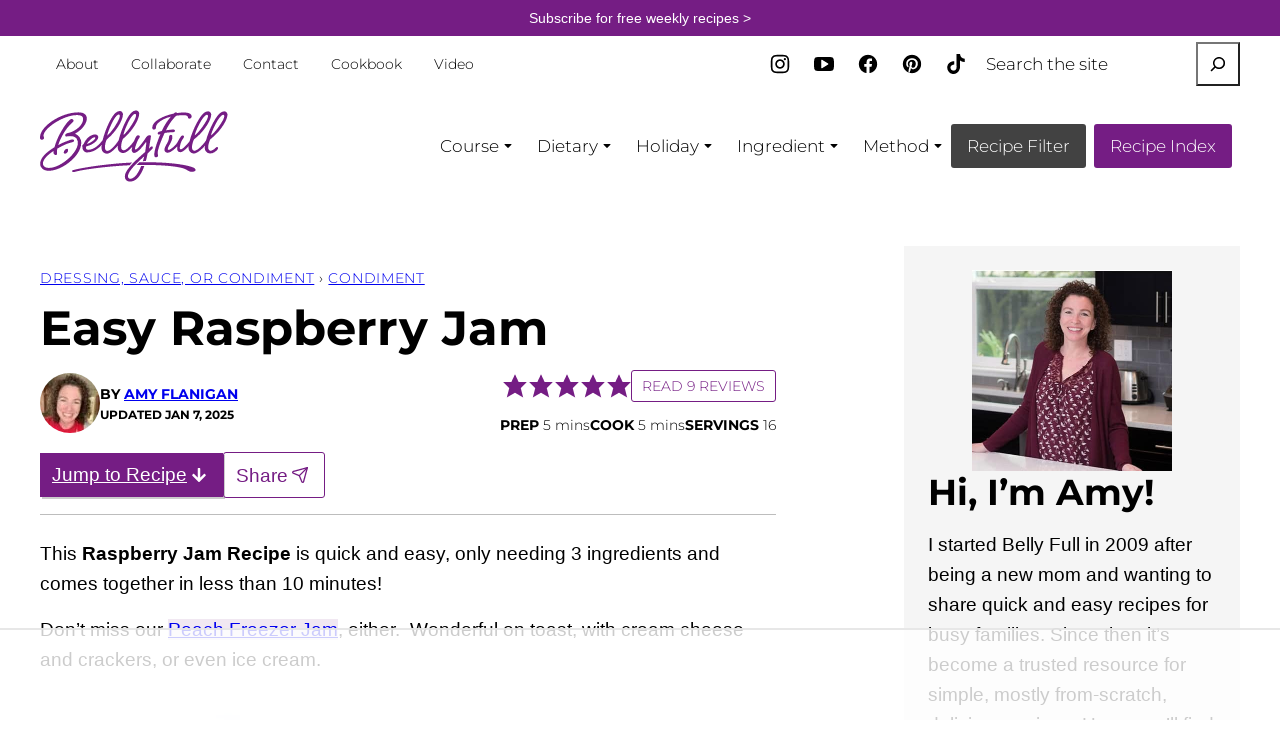

--- FILE ---
content_type: text/html; charset=UTF-8
request_url: https://bellyfull.net/raspberry-chia-seed-jam/
body_size: 120071
content:
<!DOCTYPE html><html lang="en-US">
<head><meta charset="UTF-8"><script>if(navigator.userAgent.match(/MSIE|Internet Explorer/i)||navigator.userAgent.match(/Trident\/7\..*?rv:11/i)){var href=document.location.href;if(!href.match(/[?&]nowprocket/)){if(href.indexOf("?")==-1){if(href.indexOf("#")==-1){document.location.href=href+"?nowprocket=1"}else{document.location.href=href.replace("#","?nowprocket=1#")}}else{if(href.indexOf("#")==-1){document.location.href=href+"&nowprocket=1"}else{document.location.href=href.replace("#","&nowprocket=1#")}}}}</script><script>(()=>{class RocketLazyLoadScripts{constructor(){this.v="2.0.4",this.userEvents=["keydown","keyup","mousedown","mouseup","mousemove","mouseover","mouseout","touchmove","touchstart","touchend","touchcancel","wheel","click","dblclick","input"],this.attributeEvents=["onblur","onclick","oncontextmenu","ondblclick","onfocus","onmousedown","onmouseenter","onmouseleave","onmousemove","onmouseout","onmouseover","onmouseup","onmousewheel","onscroll","onsubmit"]}async t(){this.i(),this.o(),/iP(ad|hone)/.test(navigator.userAgent)&&this.h(),this.u(),this.l(this),this.m(),this.k(this),this.p(this),this._(),await Promise.all([this.R(),this.L()]),this.lastBreath=Date.now(),this.S(this),this.P(),this.D(),this.O(),this.M(),await this.C(this.delayedScripts.normal),await this.C(this.delayedScripts.defer),await this.C(this.delayedScripts.async),await this.T(),await this.F(),await this.j(),await this.A(),window.dispatchEvent(new Event("rocket-allScriptsLoaded")),this.everythingLoaded=!0,this.lastTouchEnd&&await new Promise(t=>setTimeout(t,500-Date.now()+this.lastTouchEnd)),this.I(),this.H(),this.U(),this.W()}i(){this.CSPIssue=sessionStorage.getItem("rocketCSPIssue"),document.addEventListener("securitypolicyviolation",t=>{this.CSPIssue||"script-src-elem"!==t.violatedDirective||"data"!==t.blockedURI||(this.CSPIssue=!0,sessionStorage.setItem("rocketCSPIssue",!0))},{isRocket:!0})}o(){window.addEventListener("pageshow",t=>{this.persisted=t.persisted,this.realWindowLoadedFired=!0},{isRocket:!0}),window.addEventListener("pagehide",()=>{this.onFirstUserAction=null},{isRocket:!0})}h(){let t;function e(e){t=e}window.addEventListener("touchstart",e,{isRocket:!0}),window.addEventListener("touchend",function i(o){o.changedTouches[0]&&t.changedTouches[0]&&Math.abs(o.changedTouches[0].pageX-t.changedTouches[0].pageX)<10&&Math.abs(o.changedTouches[0].pageY-t.changedTouches[0].pageY)<10&&o.timeStamp-t.timeStamp<200&&(window.removeEventListener("touchstart",e,{isRocket:!0}),window.removeEventListener("touchend",i,{isRocket:!0}),"INPUT"===o.target.tagName&&"text"===o.target.type||(o.target.dispatchEvent(new TouchEvent("touchend",{target:o.target,bubbles:!0})),o.target.dispatchEvent(new MouseEvent("mouseover",{target:o.target,bubbles:!0})),o.target.dispatchEvent(new PointerEvent("click",{target:o.target,bubbles:!0,cancelable:!0,detail:1,clientX:o.changedTouches[0].clientX,clientY:o.changedTouches[0].clientY})),event.preventDefault()))},{isRocket:!0})}q(t){this.userActionTriggered||("mousemove"!==t.type||this.firstMousemoveIgnored?"keyup"===t.type||"mouseover"===t.type||"mouseout"===t.type||(this.userActionTriggered=!0,this.onFirstUserAction&&this.onFirstUserAction()):this.firstMousemoveIgnored=!0),"click"===t.type&&t.preventDefault(),t.stopPropagation(),t.stopImmediatePropagation(),"touchstart"===this.lastEvent&&"touchend"===t.type&&(this.lastTouchEnd=Date.now()),"click"===t.type&&(this.lastTouchEnd=0),this.lastEvent=t.type,t.composedPath&&t.composedPath()[0].getRootNode()instanceof ShadowRoot&&(t.rocketTarget=t.composedPath()[0]),this.savedUserEvents.push(t)}u(){this.savedUserEvents=[],this.userEventHandler=this.q.bind(this),this.userEvents.forEach(t=>window.addEventListener(t,this.userEventHandler,{passive:!1,isRocket:!0})),document.addEventListener("visibilitychange",this.userEventHandler,{isRocket:!0})}U(){this.userEvents.forEach(t=>window.removeEventListener(t,this.userEventHandler,{passive:!1,isRocket:!0})),document.removeEventListener("visibilitychange",this.userEventHandler,{isRocket:!0}),this.savedUserEvents.forEach(t=>{(t.rocketTarget||t.target).dispatchEvent(new window[t.constructor.name](t.type,t))})}m(){const t="return false",e=Array.from(this.attributeEvents,t=>"data-rocket-"+t),i="["+this.attributeEvents.join("],[")+"]",o="[data-rocket-"+this.attributeEvents.join("],[data-rocket-")+"]",s=(e,i,o)=>{o&&o!==t&&(e.setAttribute("data-rocket-"+i,o),e["rocket"+i]=new Function("event",o),e.setAttribute(i,t))};new MutationObserver(t=>{for(const n of t)"attributes"===n.type&&(n.attributeName.startsWith("data-rocket-")||this.everythingLoaded?n.attributeName.startsWith("data-rocket-")&&this.everythingLoaded&&this.N(n.target,n.attributeName.substring(12)):s(n.target,n.attributeName,n.target.getAttribute(n.attributeName))),"childList"===n.type&&n.addedNodes.forEach(t=>{if(t.nodeType===Node.ELEMENT_NODE)if(this.everythingLoaded)for(const i of[t,...t.querySelectorAll(o)])for(const t of i.getAttributeNames())e.includes(t)&&this.N(i,t.substring(12));else for(const e of[t,...t.querySelectorAll(i)])for(const t of e.getAttributeNames())this.attributeEvents.includes(t)&&s(e,t,e.getAttribute(t))})}).observe(document,{subtree:!0,childList:!0,attributeFilter:[...this.attributeEvents,...e]})}I(){this.attributeEvents.forEach(t=>{document.querySelectorAll("[data-rocket-"+t+"]").forEach(e=>{this.N(e,t)})})}N(t,e){const i=t.getAttribute("data-rocket-"+e);i&&(t.setAttribute(e,i),t.removeAttribute("data-rocket-"+e))}k(t){Object.defineProperty(HTMLElement.prototype,"onclick",{get(){return this.rocketonclick||null},set(e){this.rocketonclick=e,this.setAttribute(t.everythingLoaded?"onclick":"data-rocket-onclick","this.rocketonclick(event)")}})}S(t){function e(e,i){let o=e[i];e[i]=null,Object.defineProperty(e,i,{get:()=>o,set(s){t.everythingLoaded?o=s:e["rocket"+i]=o=s}})}e(document,"onreadystatechange"),e(window,"onload"),e(window,"onpageshow");try{Object.defineProperty(document,"readyState",{get:()=>t.rocketReadyState,set(e){t.rocketReadyState=e},configurable:!0}),document.readyState="loading"}catch(t){console.log("WPRocket DJE readyState conflict, bypassing")}}l(t){this.originalAddEventListener=EventTarget.prototype.addEventListener,this.originalRemoveEventListener=EventTarget.prototype.removeEventListener,this.savedEventListeners=[],EventTarget.prototype.addEventListener=function(e,i,o){o&&o.isRocket||!t.B(e,this)&&!t.userEvents.includes(e)||t.B(e,this)&&!t.userActionTriggered||e.startsWith("rocket-")||t.everythingLoaded?t.originalAddEventListener.call(this,e,i,o):(t.savedEventListeners.push({target:this,remove:!1,type:e,func:i,options:o}),"mouseenter"!==e&&"mouseleave"!==e||t.originalAddEventListener.call(this,e,t.savedUserEvents.push,o))},EventTarget.prototype.removeEventListener=function(e,i,o){o&&o.isRocket||!t.B(e,this)&&!t.userEvents.includes(e)||t.B(e,this)&&!t.userActionTriggered||e.startsWith("rocket-")||t.everythingLoaded?t.originalRemoveEventListener.call(this,e,i,o):t.savedEventListeners.push({target:this,remove:!0,type:e,func:i,options:o})}}J(t,e){this.savedEventListeners=this.savedEventListeners.filter(i=>{let o=i.type,s=i.target||window;return e!==o||t!==s||(this.B(o,s)&&(i.type="rocket-"+o),this.$(i),!1)})}H(){EventTarget.prototype.addEventListener=this.originalAddEventListener,EventTarget.prototype.removeEventListener=this.originalRemoveEventListener,this.savedEventListeners.forEach(t=>this.$(t))}$(t){t.remove?this.originalRemoveEventListener.call(t.target,t.type,t.func,t.options):this.originalAddEventListener.call(t.target,t.type,t.func,t.options)}p(t){let e;function i(e){return t.everythingLoaded?e:e.split(" ").map(t=>"load"===t||t.startsWith("load.")?"rocket-jquery-load":t).join(" ")}function o(o){function s(e){const s=o.fn[e];o.fn[e]=o.fn.init.prototype[e]=function(){return this[0]===window&&t.userActionTriggered&&("string"==typeof arguments[0]||arguments[0]instanceof String?arguments[0]=i(arguments[0]):"object"==typeof arguments[0]&&Object.keys(arguments[0]).forEach(t=>{const e=arguments[0][t];delete arguments[0][t],arguments[0][i(t)]=e})),s.apply(this,arguments),this}}if(o&&o.fn&&!t.allJQueries.includes(o)){const e={DOMContentLoaded:[],"rocket-DOMContentLoaded":[]};for(const t in e)document.addEventListener(t,()=>{e[t].forEach(t=>t())},{isRocket:!0});o.fn.ready=o.fn.init.prototype.ready=function(i){function s(){parseInt(o.fn.jquery)>2?setTimeout(()=>i.bind(document)(o)):i.bind(document)(o)}return"function"==typeof i&&(t.realDomReadyFired?!t.userActionTriggered||t.fauxDomReadyFired?s():e["rocket-DOMContentLoaded"].push(s):e.DOMContentLoaded.push(s)),o([])},s("on"),s("one"),s("off"),t.allJQueries.push(o)}e=o}t.allJQueries=[],o(window.jQuery),Object.defineProperty(window,"jQuery",{get:()=>e,set(t){o(t)}})}P(){const t=new Map;document.write=document.writeln=function(e){const i=document.currentScript,o=document.createRange(),s=i.parentElement;let n=t.get(i);void 0===n&&(n=i.nextSibling,t.set(i,n));const c=document.createDocumentFragment();o.setStart(c,0),c.appendChild(o.createContextualFragment(e)),s.insertBefore(c,n)}}async R(){return new Promise(t=>{this.userActionTriggered?t():this.onFirstUserAction=t})}async L(){return new Promise(t=>{document.addEventListener("DOMContentLoaded",()=>{this.realDomReadyFired=!0,t()},{isRocket:!0})})}async j(){return this.realWindowLoadedFired?Promise.resolve():new Promise(t=>{window.addEventListener("load",t,{isRocket:!0})})}M(){this.pendingScripts=[];this.scriptsMutationObserver=new MutationObserver(t=>{for(const e of t)e.addedNodes.forEach(t=>{"SCRIPT"!==t.tagName||t.noModule||t.isWPRocket||this.pendingScripts.push({script:t,promise:new Promise(e=>{const i=()=>{const i=this.pendingScripts.findIndex(e=>e.script===t);i>=0&&this.pendingScripts.splice(i,1),e()};t.addEventListener("load",i,{isRocket:!0}),t.addEventListener("error",i,{isRocket:!0}),setTimeout(i,1e3)})})})}),this.scriptsMutationObserver.observe(document,{childList:!0,subtree:!0})}async F(){await this.X(),this.pendingScripts.length?(await this.pendingScripts[0].promise,await this.F()):this.scriptsMutationObserver.disconnect()}D(){this.delayedScripts={normal:[],async:[],defer:[]},document.querySelectorAll("script[type$=rocketlazyloadscript]").forEach(t=>{t.hasAttribute("data-rocket-src")?t.hasAttribute("async")&&!1!==t.async?this.delayedScripts.async.push(t):t.hasAttribute("defer")&&!1!==t.defer||"module"===t.getAttribute("data-rocket-type")?this.delayedScripts.defer.push(t):this.delayedScripts.normal.push(t):this.delayedScripts.normal.push(t)})}async _(){await this.L();let t=[];document.querySelectorAll("script[type$=rocketlazyloadscript][data-rocket-src]").forEach(e=>{let i=e.getAttribute("data-rocket-src");if(i&&!i.startsWith("data:")){i.startsWith("//")&&(i=location.protocol+i);try{const o=new URL(i).origin;o!==location.origin&&t.push({src:o,crossOrigin:e.crossOrigin||"module"===e.getAttribute("data-rocket-type")})}catch(t){}}}),t=[...new Map(t.map(t=>[JSON.stringify(t),t])).values()],this.Y(t,"preconnect")}async G(t){if(await this.K(),!0!==t.noModule||!("noModule"in HTMLScriptElement.prototype))return new Promise(e=>{let i;function o(){(i||t).setAttribute("data-rocket-status","executed"),e()}try{if(navigator.userAgent.includes("Firefox/")||""===navigator.vendor||this.CSPIssue)i=document.createElement("script"),[...t.attributes].forEach(t=>{let e=t.nodeName;"type"!==e&&("data-rocket-type"===e&&(e="type"),"data-rocket-src"===e&&(e="src"),i.setAttribute(e,t.nodeValue))}),t.text&&(i.text=t.text),t.nonce&&(i.nonce=t.nonce),i.hasAttribute("src")?(i.addEventListener("load",o,{isRocket:!0}),i.addEventListener("error",()=>{i.setAttribute("data-rocket-status","failed-network"),e()},{isRocket:!0}),setTimeout(()=>{i.isConnected||e()},1)):(i.text=t.text,o()),i.isWPRocket=!0,t.parentNode.replaceChild(i,t);else{const i=t.getAttribute("data-rocket-type"),s=t.getAttribute("data-rocket-src");i?(t.type=i,t.removeAttribute("data-rocket-type")):t.removeAttribute("type"),t.addEventListener("load",o,{isRocket:!0}),t.addEventListener("error",i=>{this.CSPIssue&&i.target.src.startsWith("data:")?(console.log("WPRocket: CSP fallback activated"),t.removeAttribute("src"),this.G(t).then(e)):(t.setAttribute("data-rocket-status","failed-network"),e())},{isRocket:!0}),s?(t.fetchPriority="high",t.removeAttribute("data-rocket-src"),t.src=s):t.src="data:text/javascript;base64,"+window.btoa(unescape(encodeURIComponent(t.text)))}}catch(i){t.setAttribute("data-rocket-status","failed-transform"),e()}});t.setAttribute("data-rocket-status","skipped")}async C(t){const e=t.shift();return e?(e.isConnected&&await this.G(e),this.C(t)):Promise.resolve()}O(){this.Y([...this.delayedScripts.normal,...this.delayedScripts.defer,...this.delayedScripts.async],"preload")}Y(t,e){this.trash=this.trash||[];let i=!0;var o=document.createDocumentFragment();t.forEach(t=>{const s=t.getAttribute&&t.getAttribute("data-rocket-src")||t.src;if(s&&!s.startsWith("data:")){const n=document.createElement("link");n.href=s,n.rel=e,"preconnect"!==e&&(n.as="script",n.fetchPriority=i?"high":"low"),t.getAttribute&&"module"===t.getAttribute("data-rocket-type")&&(n.crossOrigin=!0),t.crossOrigin&&(n.crossOrigin=t.crossOrigin),t.integrity&&(n.integrity=t.integrity),t.nonce&&(n.nonce=t.nonce),o.appendChild(n),this.trash.push(n),i=!1}}),document.head.appendChild(o)}W(){this.trash.forEach(t=>t.remove())}async T(){try{document.readyState="interactive"}catch(t){}this.fauxDomReadyFired=!0;try{await this.K(),this.J(document,"readystatechange"),document.dispatchEvent(new Event("rocket-readystatechange")),await this.K(),document.rocketonreadystatechange&&document.rocketonreadystatechange(),await this.K(),this.J(document,"DOMContentLoaded"),document.dispatchEvent(new Event("rocket-DOMContentLoaded")),await this.K(),this.J(window,"DOMContentLoaded"),window.dispatchEvent(new Event("rocket-DOMContentLoaded"))}catch(t){console.error(t)}}async A(){try{document.readyState="complete"}catch(t){}try{await this.K(),this.J(document,"readystatechange"),document.dispatchEvent(new Event("rocket-readystatechange")),await this.K(),document.rocketonreadystatechange&&document.rocketonreadystatechange(),await this.K(),this.J(window,"load"),window.dispatchEvent(new Event("rocket-load")),await this.K(),window.rocketonload&&window.rocketonload(),await this.K(),this.allJQueries.forEach(t=>t(window).trigger("rocket-jquery-load")),await this.K(),this.J(window,"pageshow");const t=new Event("rocket-pageshow");t.persisted=this.persisted,window.dispatchEvent(t),await this.K(),window.rocketonpageshow&&window.rocketonpageshow({persisted:this.persisted})}catch(t){console.error(t)}}async K(){Date.now()-this.lastBreath>45&&(await this.X(),this.lastBreath=Date.now())}async X(){return document.hidden?new Promise(t=>setTimeout(t)):new Promise(t=>requestAnimationFrame(t))}B(t,e){return e===document&&"readystatechange"===t||(e===document&&"DOMContentLoaded"===t||(e===window&&"DOMContentLoaded"===t||(e===window&&"load"===t||e===window&&"pageshow"===t)))}static run(){(new RocketLazyLoadScripts).t()}}RocketLazyLoadScripts.run()})();</script><script data-no-optimize="1" data-cfasync="false">!function(){"use strict";const t={adt_ei:{identityApiKey:"plainText",source:"url",type:"plaintext",priority:1},adt_eih:{identityApiKey:"sha256",source:"urlh",type:"hashed",priority:2},sh_kit:{identityApiKey:"sha256",source:"urlhck",type:"hashed",priority:3}},e=Object.keys(t);function i(t){return function(t){const e=t.match(/((?=([a-z0-9._!#$%+^&*()[\]<>-]+))\2@[a-z0-9._-]+\.[a-z0-9._-]+)/gi);return e?e[0]:""}(function(t){return t.replace(/\s/g,"")}(t.toLowerCase()))}!async function(){const n=new URL(window.location.href),o=n.searchParams;let a=null;const r=Object.entries(t).sort(([,t],[,e])=>t.priority-e.priority).map(([t])=>t);for(const e of r){const n=o.get(e),r=t[e];if(!n||!r)continue;const c=decodeURIComponent(n),d="plaintext"===r.type&&i(c),s="hashed"===r.type&&c;if(d||s){a={value:c,config:r};break}}if(a){const{value:t,config:e}=a;window.adthrive=window.adthrive||{},window.adthrive.cmd=window.adthrive.cmd||[],window.adthrive.cmd.push(function(){window.adthrive.identityApi({source:e.source,[e.identityApiKey]:t},({success:i,data:n})=>{i?window.adthrive.log("info","Plugin","detectEmails",`Identity API called with ${e.type} email: ${t}`,n):window.adthrive.log("warning","Plugin","detectEmails",`Failed to call Identity API with ${e.type} email: ${t}`,n)})})}!function(t,e){const i=new URL(e);t.forEach(t=>i.searchParams.delete(t)),history.replaceState(null,"",i.toString())}(e,n)}()}();
</script><meta name='robots' content='index, follow, max-image-preview:large, max-snippet:-1, max-video-preview:-1' />
<!-- Hubbub v.2.20.0 https://morehubbub.com/ -->
<meta property="og:locale" content="en_US" />
<meta property="og:type" content="article" />
<meta property="og:title" content="Raspberry Jam Recipe {only 3 ingredients!} - Belly Full" />
<meta property="og:description" content="This homemade Raspberry Jam is quick and easy, only needing 3 ingredients and comes together in less than 10 minutes. Super delicious!" />
<meta property="og:url" content="https://bellyfull.net/raspberry-chia-seed-jam/" />
<meta property="og:site_name" content="Belly Full" />
<meta property="og:updated_time" content="2025-01-07T11:03:40+00:00" />
<meta property="article:published_time" content="2014-08-30T04:00:09+00:00" />
<meta property="article:modified_time" content="2025-01-07T11:03:40+00:00" />
<meta name="twitter:card" content="summary_large_image" />
<meta name="twitter:title" content="Raspberry Jam Recipe {only 3 ingredients!} - Belly Full" />
<meta name="twitter:description" content="This homemade Raspberry Jam is quick and easy, only needing 3 ingredients and comes together in less than 10 minutes. Super delicious!" />
<meta property="og:image" content="https://bellyfull.net/wp-content/uploads/2019/05/Raspberry-Jam-blog-3.jpg" />
<meta name="twitter:image" content="https://bellyfull.net/wp-content/uploads/2019/05/Raspberry-Jam-blog-3.jpg" />
<meta property="og:image:width" content="600" />
<meta property="og:image:height" content="900" />
<meta property="article:author" content="https://www.facebook.com/bellyfull.net/" />
<meta name="twitter:creator" content="@bellyfullblog" />
<!-- Hubbub v.2.20.0 https://morehubbub.com/ -->
<meta name="pinterest-rich-pin" content="false" /><style data-no-optimize="1" data-cfasync="false"></style>
<script data-no-optimize="1" data-cfasync="false">
	window.adthriveCLS = {
		enabledLocations: ['Content', 'Recipe'],
		injectedSlots: [],
		injectedFromPlugin: true,
		branch: '2df777a',bucket: 'prod',			};
	window.adthriveCLS.siteAds = {"betaTester":false,"targeting":[{"value":"546a129dc90ce559719e4aa9","key":"siteId"},{"value":"679947c8c3060e591a94ed60","key":"organizationId"},{"value":"Belly Full","key":"siteName"},{"value":"Prime","key":"service"},{"value":"on","key":"bidding"},{"value":["Food"],"key":"verticals"}],"siteUrl":"https://bellyfull.net/","siteId":"546a129dc90ce559719e4aa9","siteName":"Belly Full","breakpoints":{"tablet":768,"desktop":1024},"cloudflare":{"version":"1.0.0"},"adUnits":[{"sequence":null,"thirdPartyAdUnitName":null,"targeting":[{"value":["Content"],"key":"location"}],"devices":["desktop"],"name":"Content","sticky":false,"location":"Content","dynamic":{"pageSelector":"body.single","spacing":0,"max":2,"lazyMax":97,"enable":true,"lazy":true,"elementSelector":".entry-content > *:not(h2):not(h3):not(#dpsp-post-content-markup):not(input):not(.wp-block-image):not(figure:first-of-type):not(div:empty)","skip":4,"classNames":[],"position":"afterend","every":1,"enabled":true},"stickyOverlapSelector":"","adSizes":[[728,90],[336,280],[320,50],[468,60],[970,90],[250,250],[1,1],[320,100],[970,250],[1,2],[300,50],[300,300],[552,334],[728,250],[300,250]],"priority":199,"autosize":true},{"sequence":null,"thirdPartyAdUnitName":null,"targeting":[{"value":["Content"],"key":"location"}],"devices":["tablet","phone"],"name":"Content","sticky":false,"location":"Content","dynamic":{"pageSelector":"body.single","spacing":0,"max":2,"lazyMax":97,"enable":true,"lazy":true,"elementSelector":".entry-content > *:not(h2):not(h3):not(#dpsp-post-content-markup):not(input):not(.wp-block-image):not(figure:first-of-type):not(div:empty)","skip":4,"classNames":[],"position":"afterend","every":1,"enabled":true},"stickyOverlapSelector":"","adSizes":[[728,90],[336,280],[320,50],[468,60],[970,90],[250,250],[1,1],[320,100],[970,250],[1,2],[300,50],[300,300],[552,334],[728,250],[300,250]],"priority":199,"autosize":true},{"sequence":null,"thirdPartyAdUnitName":null,"targeting":[{"value":["Below Post"],"key":"location"}],"devices":["desktop","tablet","phone"],"name":"Below_Post","sticky":false,"location":"Below Post","dynamic":{"pageSelector":"body.single","spacing":0,"max":1,"lazyMax":null,"enable":true,"lazy":false,"elementSelector":"#comments","skip":0,"classNames":[],"position":"beforebegin","every":1,"enabled":true},"stickyOverlapSelector":"","adSizes":[[728,90],[336,280],[320,50],[468,60],[250,250],[1,1],[320,100],[970,250],[728,250],[300,250]],"priority":99,"autosize":true},{"sequence":9,"thirdPartyAdUnitName":null,"targeting":[{"value":["Sidebar"],"key":"location"},{"value":true,"key":"sticky"}],"devices":["desktop"],"name":"Sidebar_9","sticky":true,"location":"Sidebar","dynamic":{"pageSelector":"body.single","spacing":0,"max":1,"lazyMax":null,"enable":true,"lazy":false,"elementSelector":"aside.sidebar-primary","skip":0,"classNames":[],"position":"beforeend","every":1,"enabled":true},"stickyOverlapSelector":".block-area-before-footer","adSizes":[[160,600],[336,280],[320,50],[300,600],[250,250],[1,1],[320,100],[300,1050],[300,50],[300,420],[300,250]],"priority":291,"autosize":true},{"sequence":9,"thirdPartyAdUnitName":null,"targeting":[{"value":["Sidebar"],"key":"location"},{"value":true,"key":"sticky"}],"devices":["desktop"],"name":"Sidebar_9","sticky":true,"location":"Sidebar","dynamic":{"pageSelector":"body.single","spacing":0,"max":1,"lazyMax":null,"enable":true,"lazy":false,"elementSelector":"aside#secondary","skip":0,"classNames":[],"position":"beforeend","every":0,"enabled":true},"stickyOverlapSelector":"div.lh-subscribe.footer-subscribe","adSizes":[[1,1],[160,600],[250,250],[300,50],[300,250],[300,420],[300,600],[300,1050],[320,50],[320,100],[336,280],[300,200],[300,300],[300,390],[310,400],[320,300]],"priority":291,"autosize":true},{"sequence":1,"thirdPartyAdUnitName":null,"targeting":[{"value":["Recipe"],"key":"location"}],"devices":["desktop","tablet"],"name":"Recipe_1","sticky":false,"location":"Recipe","dynamic":{"pageSelector":"body:not(.wprm-print)","spacing":0.6,"max":3,"lazyMax":null,"enable":true,"lazy":false,"elementSelector":".wprm-recipe-equipment-container h3, .wprm-recipe-ingredients-container li, .wprm-recipe-instructions span, .wprm-recipe-notes-container li, .wprm-recipe-notes-container span","skip":0,"classNames":[],"position":"afterbegin","every":1,"enabled":true},"stickyOverlapSelector":"","adSizes":[[300,250],[320,50],[250,250],[1,1],[320,100],[1,2],[300,50],[320,300],[300,390]],"priority":-101,"autosize":true},{"sequence":5,"thirdPartyAdUnitName":null,"targeting":[{"value":["Recipe"],"key":"location"}],"devices":["phone"],"name":"Recipe_5","sticky":false,"location":"Recipe","dynamic":{"pageSelector":"body:not(.wprm-print)","spacing":0,"max":1,"lazyMax":null,"enable":true,"lazy":false,"elementSelector":".wprm-recipe-ingredients-container","skip":0,"classNames":[],"position":"afterbegin","every":1,"enabled":true},"stickyOverlapSelector":"","adSizes":[[250,250],[300,50],[300,250],[300,390],[320,50],[320,100],[320,300]],"priority":-105,"autosize":true},{"sequence":1,"thirdPartyAdUnitName":null,"targeting":[{"value":["Recipe"],"key":"location"}],"devices":["phone"],"name":"Recipe_1","sticky":false,"location":"Recipe","dynamic":{"pageSelector":"body:not(.wprm-print)","spacing":0.55,"max":4,"lazyMax":4,"enable":true,"lazy":true,"elementSelector":".wprm-recipe-instructions li, \n.wprm-recipe-notes-container li, \n.wprm-recipe-notes-container span, \n.wprm-recipe-notes-container p, \n.wprm-nutrition-label-container","skip":0,"classNames":[],"position":"afterbegin","every":1,"enabled":true},"stickyOverlapSelector":"","adSizes":[[250,250],[300,50],[300,250],[300,390],[320,50],[320,100],[320,300]],"priority":-101,"autosize":true},{"sequence":null,"thirdPartyAdUnitName":null,"targeting":[{"value":["Header"],"key":"location"}],"devices":["desktop","tablet"],"name":"Header","sticky":false,"location":"Header","dynamic":{"pageSelector":"body.wprm-print","spacing":0,"max":1,"lazyMax":null,"enable":true,"lazy":false,"elementSelector":".wprm-print-recipe","skip":0,"classNames":[],"position":"afterbegin","every":1,"enabled":true},"stickyOverlapSelector":"","adSizes":[[728,90],[320,50],[468,60],[970,90],[1,1],[320,100],[970,250],[300,50],[728,250]],"priority":399,"autosize":true},{"sequence":9,"thirdPartyAdUnitName":null,"targeting":[{"value":["Sidebar"],"key":"location"}],"devices":["desktop"],"name":"Sidebar_9","sticky":false,"location":"Sidebar","dynamic":{"pageSelector":"body.wprm-print","spacing":0,"max":1,"lazyMax":null,"enable":true,"lazy":false,"elementSelector":".wprm-print-recipe","skip":0,"classNames":[],"position":"beforeend","every":1,"enabled":true},"stickyOverlapSelector":"","adSizes":[[160,600],[336,280],[320,50],[300,600],[250,250],[1,1],[320,100],[300,1050],[300,50],[300,420],[300,250]],"priority":291,"autosize":true},{"sequence":1,"thirdPartyAdUnitName":null,"targeting":[{"value":["Recipe"],"key":"location"}],"devices":["desktop","tablet"],"name":"Recipe_1","sticky":false,"location":"Recipe","dynamic":{"pageSelector":"body.wprm-print","spacing":0,"max":1,"lazyMax":null,"enable":true,"lazy":false,"elementSelector":".wprm-recipe-ingredients-container .wprm-recipe-header, .wprm-recipe-instructions-container li","skip":0,"classNames":[],"position":"beforebegin","every":1,"enabled":true},"stickyOverlapSelector":"","adSizes":[[320,50],[250,250],[1,1],[320,100],[300,50],[320,300],[300,390],[300,250],[1,2]],"priority":-101,"autosize":true},{"sequence":1,"thirdPartyAdUnitName":null,"targeting":[{"value":["Recipe"],"key":"location"}],"devices":["phone"],"name":"Recipe_1","sticky":false,"location":"Recipe","dynamic":{"pageSelector":"body.wprm-print","spacing":0.85,"max":2,"lazyMax":2,"enable":true,"lazy":true,"elementSelector":".wprm-recipe-ingredients-container, .wprm-recipe-notes-container li, .wprm-recipe-notes-container span, .wprm-recipe-notes-container p, .wprm-nutrition-label-container","skip":0,"classNames":[],"position":"afterend","every":1,"enabled":true},"stickyOverlapSelector":"","adSizes":[[320,50],[250,250],[1,1],[320,100],[300,50],[320,300],[300,390],[300,250],[1,2]],"priority":-101,"autosize":true},{"sequence":2,"thirdPartyAdUnitName":null,"targeting":[{"value":["Recipe"],"key":"location"}],"devices":["desktop","tablet"],"name":"Recipe_2","sticky":false,"location":"Recipe","dynamic":{"pageSelector":"body.wprm-print","spacing":0.7,"max":2,"lazyMax":2,"enable":true,"lazy":true,"elementSelector":".wprm-recipe-ingredients-container li, .wprm-recipe-ingredients-container span, .wprm-recipe-notes-container li, .wprm-recipe-notes-container span, .wprm-recipe-notes-container p, .wprm-nutrition-label-container","skip":0,"classNames":[],"position":"beforebegin","every":1,"enabled":true},"stickyOverlapSelector":"","adSizes":[[320,50],[250,250],[1,1],[320,100],[300,50],[320,300],[300,390],[300,250],[1,2]],"priority":-102,"autosize":true},{"sequence":5,"thirdPartyAdUnitName":null,"targeting":[{"value":["Recipe"],"key":"location"}],"devices":["phone"],"name":"Recipe_5","sticky":false,"location":"Recipe","dynamic":{"pageSelector":"body:not(.wprm-print)","spacing":0,"max":1,"lazyMax":null,"enable":true,"lazy":false,"elementSelector":".wprm-recipe-ingredients-container","skip":0,"classNames":[],"position":"beforebegin","every":1,"enabled":true},"stickyOverlapSelector":"","adSizes":[[320,50],[250,250],[1,1],[320,100],[300,50],[320,300],[300,390],[300,250],[1,2]],"priority":-105,"autosize":true},{"sequence":null,"thirdPartyAdUnitName":null,"targeting":[{"value":["Footer"],"key":"location"},{"value":true,"key":"sticky"}],"devices":["tablet","phone","desktop"],"name":"Footer","sticky":true,"location":"Footer","dynamic":{"pageSelector":"body.single, body.archive, body.search","spacing":0,"max":1,"lazyMax":null,"enable":true,"lazy":false,"elementSelector":"body","skip":0,"classNames":[],"position":"beforeend","every":1,"enabled":true},"stickyOverlapSelector":"","adSizes":[[320,50],[320,100],[728,90],[970,90],[468,60],[1,1],[300,50]],"priority":-1,"autosize":true}],"adDensityLayout":{"mobile":{"adDensity":0.17,"onePerViewport":false},"pageOverrides":[],"desktop":{"adDensity":0.17,"onePerViewport":false}},"adDensityEnabled":true,"siteExperiments":[],"adTypes":{"sponsorTileDesktop":true,"interscrollerDesktop":true,"nativeBelowPostDesktop":true,"miniscroller":true,"largeFormatsMobile":true,"nativeMobileContent":true,"inRecipeRecommendationMobile":true,"nativeMobileRecipe":true,"sponsorTileMobile":true,"expandableCatalogAdsMobile":false,"frameAdsMobile":true,"outstreamMobile":true,"nativeHeaderMobile":true,"frameAdsDesktop":true,"inRecipeRecommendationDesktop":true,"expandableFooterDesktop":true,"nativeDesktopContent":true,"outstreamDesktop":true,"animatedFooter":true,"expandableFooter":true,"nativeDesktopSidebar":true,"videoFootersMobile":true,"videoFootersDesktop":true,"interscroller":true,"nativeDesktopRecipe":true,"nativeHeaderDesktop":true,"nativeBelowPostMobile":true,"expandableCatalogAdsDesktop":false,"largeFormatsDesktop":true},"adOptions":{"theTradeDesk":true,"undertone":true,"sidebarConfig":{"dynamicStickySidebar":{"minHeight":1800,"enabled":true,"blockedSelectors":[]}},"footerCloseButton":true,"teads":true,"seedtag":true,"pmp":true,"thirtyThreeAcross":true,"sharethrough":true,"optimizeVideoPlayersForEarnings":true,"removeVideoTitleWrapper":false,"pubMatic":true,"contentTermsFooterEnabled":false,"chicory":true,"infiniteScroll":false,"longerVideoAdPod":true,"yahoossp":true,"spa":false,"stickyContainerConfig":{"recipeDesktop":{"minHeight":null,"enabled":false},"blockedSelectors":[],"stickyHeaderSelectors":[],"content":{"minHeight":null,"enabled":false},"recipeMobile":{"minHeight":null,"enabled":false}},"gatedPrint":{"printClasses":[],"siteEmailServiceProviderId":null,"defaultOptIn":false,"closeButtonEnabled":false,"enabled":false,"newsletterPromptEnabled":false},"yieldmo":true,"footerSelector":"","consentMode":{"enabled":false,"customVendorList":""},"amazonUAM":true,"gamMCMEnabled":true,"gamMCMChildNetworkCode":"37250529","rubicon":true,"conversant":true,"openx":true,"customCreativeEnabled":true,"secColor":"#000000","unruly":true,"mediaGrid":true,"bRealTime":true,"adInViewTime":null,"gumgum":true,"comscoreFooter":false,"desktopInterstitial":false,"contentAdXExpansionDesktop":true,"amx":true,"footerCloseButtonDesktop":true,"ozone":true,"isAutoOptimized":false,"comscoreTAL":false,"targetaff":false,"bgColor":"#FFFFFF","advancePlaylistOptions":{"playlistPlayer":{"enabled":true},"relatedPlayer":{"enabled":true,"applyToFirst":true}},"kargo":true,"liveRampATS":true,"footerCloseButtonMobile":true,"interstitialBlockedPageSelectors":"","prioritizeShorterVideoAds":true,"allowSmallerAdSizes":true,"blis":true,"wakeLock":{"desktopEnabled":true,"mobileValue":15,"mobileEnabled":true,"desktopValue":30},"mobileInterstitial":false,"tripleLift":true,"sensitiveCategories":["alc","ast","cbd","cosm","dat","gamc","pol","rel","sst","ssr","srh","ske","tob","wtl"],"liveRamp":true,"adthriveEmailIdentity":true,"criteo":true,"nativo":true,"infiniteScrollOptions":{"selector":"","heightThreshold":0},"siteAttributes":{"mobileHeaderSelectors":[],"desktopHeaderSelectors":[]},"dynamicContentSlotLazyLoading":true,"clsOptimizedAds":true,"ogury":true,"verticals":["Food"],"inImage":false,"stackadapt":true,"usCMP":{"enabled":false,"regions":[]},"contentAdXExpansionMobile":true,"advancePlaylist":true,"delayLoadingTime":1,"medianet":true,"delayLoading":true,"inImageZone":null,"appNexus":true,"rise":true,"liveRampId":"","infiniteScrollRefresh":true,"indexExchange":true},"siteAdsProfiles":[],"thirdPartySiteConfig":{"partners":{"discounts":[]}},"featureRollouts":{"max-video-ad-duration":{"featureRolloutId":28,"data":null,"enabled":true},"video-ad-max-30-pod":{"featureRolloutId":27,"data":null,"enabled":false}},"videoPlayers":{"contextual":{"autoplayCollapsibleEnabled":true,"overrideEmbedLocation":false,"defaultPlayerType":"static"},"videoEmbed":"wordpress","footerSelector":"","contentSpecificPlaylists":[{"isDraft":false,"playlistId":"MvqADrJu","categories":["vegetarian","vegetable"]},{"isDraft":false,"playlistId":"QQu7JXzO","categories":["appetizer"]},{"isDraft":false,"playlistId":"ahWz4l8k","categories":["dessert"]},{"isDraft":false,"playlistId":"n9rQVYA9","categories":["dinner"]},{"isDraft":false,"playlistId":"U8SJMSgN","categories":["side-dish"]},{"isDraft":false,"playlistId":"GT52LfiH","categories":["soup-stew"],"shuffle":true},{"isDraft":false,"playlistId":"XyOfCoBf","categories":["salad"]},{"isDraft":false,"playlistId":"2u8Hi2GL","categories":["chicken"]},{"isDraft":false,"playlistId":"ggbLnO5W","categories":["beef"]},{"isDraft":false,"playlistId":"U2Jt62RK","categories":["thanksgiving","holiday","christmas","easter"]}],"players":[{"playlistId":"","pageSelector":"body.single","devices":["desktop"],"description":"","skip":2,"title":"","type":"stickyRelated","enabled":true,"formattedType":"Sticky Related","elementSelector":".entry-content > *:not(h2):not(h3):not(.post-header):not(.post-intro):not(#dpsp-post-content-markup):not(input):not(.wp-block-image):not(figure:first-of-type):not(div:empty):not(p:first-of-type)","id":4089425,"position":"afterend","saveVideoCloseState":false,"shuffle":false,"mobileHeaderSelector":null,"playerId":"5fCQRWor"},{"playlistId":"7XyRhV34","pageSelector":"","devices":["mobile"],"mobileLocation":"top-center","description":"","skip":0,"title":"RECIPE VIDEO","type":"stickyPlaylist","enabled":true,"formattedType":"Sticky Playlist","elementSelector":"body.single .entry-content > *:not(h2):not(h3):not(.post-header):not(.post-intro):not(#dpsp-post-content-markup):not(input):not(.wp-block-image):not(figure:first-of-type):not(div:empty):not(p:first-of-type), #primary > div.archive-callout .flex-row-wide:nth-child(1), body.archive section.block-post-listing.cwp-large.layout-6up-list","id":4089162,"position":"afterend","saveVideoCloseState":false,"shuffle":true,"adPlayerTitle":"MY LATEST VIDEOS","mobileHeaderSelector":"#site-navigation","playerId":"5fCQRWor"},{"playlistId":"7XyRhV34","pageSelector":"","devices":["mobile","desktop"],"description":"","skip":0,"title":"Stationary related player - desktop and mobile","type":"stationaryRelated","enabled":true,"formattedType":"Stationary Related","elementSelector":"","id":4089160,"position":"","saveVideoCloseState":false,"shuffle":false,"adPlayerTitle":"Stationary related player - desktop and mobile","playerId":"5fCQRWor"},{"playlistId":"7XyRhV34","pageSelector":"","devices":["desktop"],"description":"","skip":0,"title":"RECIPE VIDEO","type":"stickyPlaylist","enabled":true,"formattedType":"Sticky Playlist","elementSelector":"body.single .entry-content > *:not(h2):not(h3):not(.post-header):not(.post-intro):not(#dpsp-post-content-markup):not(input):not(.wp-block-image):not(figure:first-of-type):not(div:empty):not(p:first-of-type), #primary > div.archive-callout .flex-row-wide:nth-child(1), body.archive section.block-post-listing.cwp-large.layout-6up-list","id":4089432,"position":"afterend","saveVideoCloseState":false,"shuffle":true,"mobileHeaderSelector":null,"playerId":"3rNhfr8m"},{"playlistId":"","pageSelector":"body.single","devices":["mobile"],"mobileLocation":"top-center","description":"","skip":2,"title":"","type":"stickyRelated","enabled":true,"formattedType":"Sticky Related","elementSelector":".entry-content > *:not(h2):not(h3):not(.post-header):not(.post-intro):not(#dpsp-post-content-markup):not(input):not(.wp-block-image):not(figure:first-of-type):not(div:empty)","id":4089426,"position":"afterend","saveVideoCloseState":false,"shuffle":false,"mobileHeaderSelector":"#site-navigation","playerId":"5fCQRWor"}],"partners":{"theTradeDesk":true,"unruly":true,"mediaGrid":true,"undertone":true,"gumgum":true,"seedtag":true,"amx":true,"ozone":true,"pmp":true,"kargo":true,"stickyOutstream":{"desktop":{"enabled":false},"blockedPageSelectors":"body.home, body.archive, body.search, body.page","mobileLocation":null,"allowOnHomepage":false,"mobile":{"enabled":false},"saveVideoCloseState":false,"mobileHeaderSelector":"","allowForPageWithStickyPlayer":{"enabled":false}},"sharethrough":true,"blis":true,"tripleLift":true,"pubMatic":true,"criteo":true,"yahoossp":true,"nativo":true,"stackadapt":true,"yieldmo":true,"amazonUAM":true,"medianet":true,"rubicon":true,"appNexus":true,"rise":true,"openx":true,"indexExchange":true}}};</script>

<script data-no-optimize="1" data-cfasync="false">
(function(w, d) {
	w.adthrive = w.adthrive || {};
	w.adthrive.cmd = w.adthrive.cmd || [];
	w.adthrive.plugin = 'adthrive-ads-3.10.0';
	w.adthrive.host = 'ads.adthrive.com';
	w.adthrive.integration = 'plugin';

	var commitParam = (w.adthriveCLS && w.adthriveCLS.bucket !== 'prod' && w.adthriveCLS.branch) ? '&commit=' + w.adthriveCLS.branch : '';

	var s = d.createElement('script');
	s.async = true;
	s.referrerpolicy='no-referrer-when-downgrade';
	s.src = 'https://' + w.adthrive.host + '/sites/546a129dc90ce559719e4aa9/ads.min.js?referrer=' + w.encodeURIComponent(w.location.href) + commitParam + '&cb=' + (Math.floor(Math.random() * 100) + 1) + '';
	var n = d.getElementsByTagName('script')[0];
	n.parentNode.insertBefore(s, n);
})(window, document);
</script>
<link rel="dns-prefetch" href="https://ads.adthrive.com/"><link rel="preconnect" href="https://ads.adthrive.com/"><link rel="preconnect" href="https://ads.adthrive.com/" crossorigin>
<!-- Google Tag Manager for WordPress by gtm4wp.com -->
<script data-cfasync="false" data-pagespeed-no-defer>
	var gtm4wp_datalayer_name = "dataLayer";
	var dataLayer = dataLayer || [];
</script>
<!-- End Google Tag Manager for WordPress by gtm4wp.com -->
	<!-- This site is optimized with the Yoast SEO Premium plugin v26.7 (Yoast SEO v26.7) - https://yoast.com/wordpress/plugins/seo/ -->
	<title>Raspberry Jam Recipe {only 3 ingredients!} - Belly Full</title>
<link data-rocket-prefetch href="https://ads.adthrive.com" rel="dns-prefetch">
<link data-rocket-prefetch href="https://sb.scorecardresearch.com" rel="dns-prefetch">
<link data-rocket-prefetch href="https://www.googletagmanager.com" rel="dns-prefetch">
<link crossorigin data-rocket-preload as="font" href="https://bellyfull.net/wp-content/themes/bellyfull-2025/assets/fonts/montserrat-v30-latin-300.woff2" rel="preload">
<style id="wpr-usedcss">.adthrive-ad{margin-top:10px;margin-bottom:10px;text-align:center;overflow-x:visible;clear:both;line-height:0}.adthrive-device-desktop .adthrive-recipe{float:right;clear:right;margin-left:10px}body.wprm-print .adthrive-sidebar{right:10px;min-width:250px;max-width:320px}body.wprm-print .adthrive-sidebar:not(.adthrive-stuck){position:absolute;top:275px}body.wprm-print .wprm-recipe{max-width:800px}@media screen and (max-width:1299px){body.wprm-print.adthrive-device-desktop .wprm-recipe{margin-left:25px;max-width:650px}}body.adthrive-device-desktop .adthrive-content{min-height:300px!important}:root{--comment-rating-star-color:#343434}.wprm-comment-rating svg path{fill:var(--comment-rating-star-color)}.wprm-comment-rating svg polygon{stroke:var(--comment-rating-star-color)}.wprm-comment-rating .wprm-rating-star-full svg path{stroke:var(--comment-rating-star-color);fill:var(--comment-rating-star-color)}.wprm-comment-rating .wprm-rating-star-empty svg path{stroke:var(--comment-rating-star-color);fill:none}.wprm-comment-ratings-container svg .wprm-star-full{fill:var(--comment-rating-star-color)}.wprm-comment-ratings-container svg .wprm-star-empty{stroke:var(--comment-rating-star-color)}body:not(:hover) fieldset.wprm-comment-ratings-container:focus-within span{outline:#4d90fe solid 1px}.comment-form-wprm-rating{margin-bottom:20px;margin-top:5px;text-align:left}.comment-form-wprm-rating .wprm-rating-stars{display:inline-block;vertical-align:middle}fieldset.wprm-comment-ratings-container{background:0 0;border:0;display:inline-block;margin:0;padding:0;position:relative}fieldset.wprm-comment-ratings-container legend{left:0;opacity:0;position:absolute}fieldset.wprm-comment-ratings-container br{display:none}fieldset.wprm-comment-ratings-container input[type=radio]{border:0;cursor:pointer;float:left;height:16px;margin:0!important;min-height:0;min-width:0;opacity:0;padding:0!important;width:16px}fieldset.wprm-comment-ratings-container input[type=radio]:first-child{margin-left:-16px}fieldset.wprm-comment-ratings-container span{font-size:0;height:16px;left:0;opacity:0;pointer-events:none;position:absolute;top:0;width:80px}fieldset.wprm-comment-ratings-container span svg{height:100%!important;width:100%!important}fieldset.wprm-comment-ratings-container input:checked+span,fieldset.wprm-comment-ratings-container input:hover+span{opacity:1}fieldset.wprm-comment-ratings-container input:hover+span~span{display:none}.rtl .comment-form-wprm-rating{text-align:right}.rtl img.wprm-comment-rating{transform:scaleX(-1)}.rtl fieldset.wprm-comment-ratings-container span{left:inherit;right:0}.rtl fieldset.wprm-comment-ratings-container span svg{transform:scaleX(-1)}:root{--wprm-popup-font-size:16px;--wprm-popup-background:#fff;--wprm-popup-title:#000;--wprm-popup-content:#444;--wprm-popup-button-background:#5a822b;--wprm-popup-button-text:#fff}body.wprm-popup-modal-open{height:100%;left:0;overflow:hidden;position:fixed;right:0;width:100%}.wprm-popup-modal{display:none}.wprm-popup-modal.is-open{display:block}.tippy-box[data-animation=fade][data-state=hidden]{opacity:0}[data-tippy-root]{max-width:calc(100vw - 10px)}.tippy-box{background-color:#333;border-radius:4px;color:#fff;font-size:14px;line-height:1.4;outline:0;position:relative;transition-property:transform,visibility,opacity;white-space:normal}.tippy-box[data-placement^=top]>.tippy-arrow{bottom:0}.tippy-box[data-placement^=top]>.tippy-arrow:before{border-top-color:initial;border-width:8px 8px 0;bottom:-7px;left:0;transform-origin:center top}.tippy-box[data-placement^=bottom]>.tippy-arrow{top:0}.tippy-box[data-placement^=bottom]>.tippy-arrow:before{border-bottom-color:initial;border-width:0 8px 8px;left:0;top:-7px;transform-origin:center bottom}.tippy-box[data-placement^=left]>.tippy-arrow{right:0}.tippy-box[data-placement^=left]>.tippy-arrow:before{border-left-color:initial;border-width:8px 0 8px 8px;right:-7px;transform-origin:center left}.tippy-box[data-placement^=right]>.tippy-arrow{left:0}.tippy-box[data-placement^=right]>.tippy-arrow:before{border-right-color:initial;border-width:8px 8px 8px 0;left:-7px;transform-origin:center right}.tippy-box[data-inertia][data-state=visible]{transition-timing-function:cubic-bezier(.54,1.5,.38,1.11)}.tippy-arrow{color:#333;height:16px;width:16px}.tippy-arrow:before{border-color:transparent;border-style:solid;content:"";position:absolute}.tippy-content{padding:5px 9px;position:relative;z-index:1}.tippy-box[data-theme=wprm] .tippy-content p:first-child{margin-top:0}.tippy-box[data-theme=wprm] .tippy-content p:last-child{margin-bottom:0}.tippy-box[data-theme~=wprm-variable]{background-color:var(--wprm-tippy-background)}.tippy-box[data-theme~=wprm-variable][data-placement^=top]>.tippy-arrow:before{border-top-color:var(--wprm-tippy-background)}.tippy-box[data-theme~=wprm-variable][data-placement^=bottom]>.tippy-arrow:before{border-bottom-color:var(--wprm-tippy-background)}.tippy-box[data-theme~=wprm-variable][data-placement^=left]>.tippy-arrow:before{border-left-color:var(--wprm-tippy-background)}.tippy-box[data-theme~=wprm-variable][data-placement^=right]>.tippy-arrow:before{border-right-color:var(--wprm-tippy-background)}img.wprm-comment-rating{display:block;margin:5px 0}img.wprm-comment-rating+br{display:none}.wprm-rating-star svg{display:inline;height:16px;margin:0;vertical-align:middle;width:16px}.wprm-loader{animation:1s ease-in-out infinite wprmSpin;-webkit-animation:1s ease-in-out infinite wprmSpin;border:2px solid hsla(0,0%,78%,.3);border-radius:50%;border-top-color:#444;display:inline-block;height:10px;width:10px}@keyframes wprmSpin{to{-webkit-transform:rotate(1turn)}}@-webkit-keyframes wprmSpin{to{-webkit-transform:rotate(1turn)}}.wprm-recipe-container{outline:0}.wprm-recipe{overflow:hidden;zoom:1;clear:both;text-align:left}.wprm-recipe *{box-sizing:border-box}.wprm-recipe ol,.wprm-recipe ul{-webkit-margin-before:0;-webkit-margin-after:0;-webkit-padding-start:0;margin:0;padding:0}.wprm-recipe li{font-size:1em;margin:0 0 0 32px;padding:0}.wprm-recipe p{font-size:1em;margin:0;padding:0}.wprm-recipe li,.wprm-recipe li.wprm-recipe-instruction{list-style-position:outside}.wprm-recipe li:before{display:none}.wprm-recipe h1,.wprm-recipe h2,.wprm-recipe h3{clear:none;font-variant:normal;letter-spacing:normal;margin:0;padding:0;text-transform:none}.wprm-recipe a.wprm-recipe-link,.wprm-recipe a.wprm-recipe-link:hover{-webkit-box-shadow:none;-moz-box-shadow:none;box-shadow:none}body:not(.wprm-print) .wprm-recipe p:first-letter{color:inherit;font-family:inherit;font-size:inherit;line-height:inherit;margin:inherit;padding:inherit}.rtl .wprm-recipe{text-align:right}.rtl .wprm-recipe li{margin:0 32px 0 0}.wprm-screen-reader-text{border:0;clip:rect(1px,1px,1px,1px);clip-path:inset(50%);height:1px;margin:-1px;overflow:hidden;padding:0;position:absolute!important;width:1px;word-wrap:normal!important}.wprm-call-to-action.wprm-call-to-action-simple{align-items:center;display:flex;gap:20px;justify-content:center;margin-top:10px;padding:5px 10px}.wprm-call-to-action.wprm-call-to-action-simple .wprm-call-to-action-icon{font-size:2.2em;margin:5px 0}.wprm-call-to-action.wprm-call-to-action-simple .wprm-call-to-action-icon svg{margin-top:0}.wprm-call-to-action.wprm-call-to-action-simple .wprm-call-to-action-text-container{margin:5px 0}.wprm-call-to-action.wprm-call-to-action-simple .wprm-call-to-action-text-container .wprm-call-to-action-header{display:block;font-size:1.3em;font-weight:700}@media (max-width:450px){.wprm-call-to-action.wprm-call-to-action-simple{flex-wrap:wrap}.wprm-call-to-action.wprm-call-to-action-simple .wprm-call-to-action-text-container{text-align:center}}.wprm-recipe-block-container-inline{display:inline-block;margin-right:1.2em}.rtl .wprm-recipe-block-container-inline{margin-left:1.2em;margin-right:0}.wprm-recipe-details-container-inline{--wprm-meta-container-separator-color:#aaa}.wprm-recipe-details-container-inline .wprm-recipe-block-container-inline{display:inline-block;margin-right:1.2em}.rtl .wprm-recipe-details-container-inline .wprm-recipe-block-container-inline{margin-left:1.2em;margin-right:0}.wprm-recipe-block-container-separate,.wprm-recipe-block-container-separated,.wprm-recipe-block-container-separated .wprm-recipe-details-label{display:block}.wprm-recipe-details-container-inline{display:inline}.wprm-recipe-details-unit{font-size:.8em}@media only screen and (max-width:600px){.wprm-recipe-details-unit{font-size:1em}}.wprm-expandable-container,.wprm-expandable-container-separated{--wprm-expandable-text-color:#333;--wprm-expandable-button-color:#fff;--wprm-expandable-border-color:#333;--wprm-expandable-border-radius:0px;--wprm-expandable-vertical-padding:5px;--wprm-expandable-horizontal-padding:5px}.wprm-expandable-container a.wprm-expandable-button,.wprm-expandable-container button.wprm-expandable-button,.wprm-expandable-container-separated a.wprm-expandable-button,.wprm-expandable-container-separated button.wprm-expandable-button{color:var(--wprm-expandable-text-color)}.wprm-expandable-container button.wprm-expandable-button,.wprm-expandable-container-separated button.wprm-expandable-button{background-color:var(--wprm-expandable-button-color);border-color:var(--wprm-expandable-border-color);border-radius:var(--wprm-expandable-border-radius);padding:var(--wprm-expandable-vertical-padding) var(--wprm-expandable-horizontal-padding)}.wprm-expandable-container-separated.wprm-expandable-expanded .wprm-expandable-button-show,.wprm-expandable-container.wprm-expandable-expanded .wprm-expandable-button-show{display:none}.wprm-expandable-separated-content-collapsed{display:none!important}.wprm-block-text-normal{font-style:normal;font-weight:400;text-transform:none}.wprm-align-left{text-align:left}.wprm-recipe-header .wprm-recipe-icon:not(.wprm-collapsible-icon){margin-right:10px}.wprm-recipe-header.wprm-header-has-actions{align-items:center;display:flex;flex-wrap:wrap}.wprm-recipe-header .wprm-recipe-adjustable-servings-container{font-size:16px;font-style:normal;font-weight:400;opacity:1;text-transform:none}.wprm-recipe-icon svg{display:inline;height:1.3em;margin-top:-.15em;overflow:visible;vertical-align:middle;width:1.3em}.wprm-recipe-image img{display:block;margin:0 auto}.wprm-recipe-ingredients-container.wprm-recipe-images-before .wprm-recipe-ingredient-image{margin-right:10px}.wprm-recipe-ingredients-container .wprm-recipe-ingredient-image{flex-shrink:0}.wprm-recipe-ingredients-container .wprm-recipe-ingredient-image img{vertical-align:middle}.wprm-recipe-shop-instacart-loading{cursor:wait;opacity:.5}.wprm-recipe-shop-instacart{align-items:center;border:1px solid #003d29;border-radius:23px;cursor:pointer;display:inline-flex;font-family:Instacart,system-ui,-apple-system,BlinkMacSystemFont,'Segoe UI',Roboto,Oxygen,Ubuntu,Cantarell,'Open Sans','Helvetica Neue',sans-serif;font-size:14px;height:46px;padding:0 18px}.wprm-recipe-shop-instacart>img{height:22px!important;margin:0!important;padding:0!important;width:auto!important}.wprm-recipe-shop-instacart>span{margin-left:10px}.wprm-recipe-instructions-container .wprm-recipe-instruction-text{font-size:1em}.wprm-recipe-instructions-container .wprm-recipe-instruction-media{margin:5px 0 15px;max-width:100%}.wprm-recipe-link{cursor:pointer;text-decoration:none}.wprm-nutrition-label-container-simple .wprm-nutrition-label-text-nutrition-unit{font-size:.85em}.wprm-recipe-rating{white-space:nowrap}.wprm-recipe-rating svg{height:1.1em;margin-top:-.15em!important;margin:0;vertical-align:middle;width:1.1em}.wprm-recipe-rating.wprm-recipe-rating-inline{align-items:center;display:inline-flex}.wprm-recipe-rating.wprm-recipe-rating-inline .wprm-recipe-rating-details{display:inline-block;margin-left:10px}.wprm-recipe-rating .wprm-recipe-rating-details{font-size:.8em}.wprm-toggle-container button.wprm-toggle{border:none;border-radius:0;box-shadow:none;cursor:pointer;display:inline-block;font-size:inherit;font-weight:inherit;letter-spacing:inherit;line-height:inherit;text-decoration:none;text-transform:inherit;white-space:nowrap}.wprm-toggle-container button.wprm-toggle:focus{outline:0}.wprm-toggle-buttons-container{--wprm-toggle-button-background:#fff;--wprm-toggle-button-accent:#333;--wprm-toggle-button-radius:3px;align-items:stretch;background-color:var(--wprm-toggle-button-background);border:1px solid var(--wprm-toggle-button-accent);border-radius:var(--wprm-toggle-button-radius);color:var(--wprm-toggle-button-accent);display:inline-flex;flex-shrink:0;overflow:hidden}.wprm-toggle-buttons-container button.wprm-toggle{background-color:var(--wprm-toggle-button-accent);border-left:1px solid var(--wprm-toggle-button-accent);color:var(--wprm-toggle-button-background);padding:5px 10px}.wprm-toggle-buttons-container button.wprm-toggle:first-child{border-left:0;border-right:0}.wprm-toggle-buttons-container button.wprm-toggle:not(.wprm-toggle-active){background:0 0!important;color:inherit!important}.rtl .wprm-toggle-buttons-container button.wprm-toggle{border-left:0;border-right:1px solid var(--wprm-toggle-button-accent)}.wp-block-button__link{align-content:center;box-sizing:border-box;cursor:pointer;display:inline-block;height:100%;text-align:center;word-break:break-word}:where(.wp-block-button__link){border-radius:9999px;box-shadow:none;padding:calc(.667em + 2px) calc(1.333em + 2px);text-decoration:none}:root :where(.wp-block-button .wp-block-button__link.is-style-outline),:root :where(.wp-block-button.is-style-outline>.wp-block-button__link){border:2px solid;padding:.667em 1.333em}:root :where(.wp-block-button .wp-block-button__link.is-style-outline:not(.has-text-color)),:root :where(.wp-block-button.is-style-outline>.wp-block-button__link:not(.has-text-color)){color:currentColor}:root :where(.wp-block-button .wp-block-button__link.is-style-outline:not(.has-background)),:root :where(.wp-block-button.is-style-outline>.wp-block-button__link:not(.has-background)){background-color:initial;background-image:none}.wp-block-buttons{box-sizing:border-box}.wp-block-buttons>.wp-block-button{display:inline-block;margin:0}.wp-block-buttons .wp-block-button__link{width:100%}:where(.wp-block-calendar table:not(.has-background) th){background:#ddd}:where(.wp-block-columns){margin-bottom:1.75em}:where(.wp-block-columns.has-background){padding:1.25em 2.375em}:where(.wp-block-post-comments input[type=submit]){border:none}:where(.wp-block-cover-image:not(.has-text-color)),:where(.wp-block-cover:not(.has-text-color)){color:#fff}:where(.wp-block-cover-image.is-light:not(.has-text-color)),:where(.wp-block-cover.is-light:not(.has-text-color)){color:#000}:root :where(.wp-block-cover h1:not(.has-text-color)),:root :where(.wp-block-cover h2:not(.has-text-color)),:root :where(.wp-block-cover h3:not(.has-text-color)),:root :where(.wp-block-cover h4:not(.has-text-color)),:root :where(.wp-block-cover h5:not(.has-text-color)),:root :where(.wp-block-cover h6:not(.has-text-color)),:root :where(.wp-block-cover p:not(.has-text-color)){color:inherit}:where(.wp-block-file){margin-bottom:1.5em}:where(.wp-block-file__button){border-radius:2em;display:inline-block;padding:.5em 1em}:where(.wp-block-file__button):is(a):active,:where(.wp-block-file__button):is(a):focus,:where(.wp-block-file__button):is(a):hover,:where(.wp-block-file__button):is(a):visited{box-shadow:none;color:#fff;opacity:.85;text-decoration:none}.wp-block-group{box-sizing:border-box}:where(.wp-block-group.wp-block-group-is-layout-constrained){position:relative}h1.has-background,h2.has-background,h3.has-background{padding:1.25em 2.375em}.wp-block-image>a,.wp-block-image>figure>a{display:inline-block}.wp-block-image img{box-sizing:border-box;height:auto;max-width:100%;vertical-align:bottom}@media not (prefers-reduced-motion){.wp-block-image img.hide{visibility:hidden}.wp-block-image img.show{animation:.4s show-content-image}}.wp-block-image[style*=border-radius] img,.wp-block-image[style*=border-radius]>a{border-radius:inherit}.wp-block-image.alignfull>a{width:100%}.wp-block-image.alignfull img{height:auto;width:100%}.wp-block-image :where(figcaption){margin-bottom:1em;margin-top:.5em}:root :where(.wp-block-image.is-style-rounded img,.wp-block-image .is-style-rounded img){border-radius:9999px}.wp-block-image figure{margin:0}@keyframes show-content-image{0%{visibility:hidden}99%{visibility:hidden}to{visibility:visible}}:where(.wp-block-latest-comments:not([style*=line-height] .wp-block-latest-comments__comment)){line-height:1.1}:where(.wp-block-latest-comments:not([style*=line-height] .wp-block-latest-comments__comment-excerpt p)){line-height:1.8}:root :where(.wp-block-latest-posts.is-grid){padding:0}:root :where(.wp-block-latest-posts.wp-block-latest-posts__list){padding-left:0}ol,ul{box-sizing:border-box}:root :where(.wp-block-list.has-background){padding:1.25em 2.375em}:where(.wp-block-navigation.has-background .wp-block-navigation-item a:not(.wp-element-button)),:where(.wp-block-navigation.has-background .wp-block-navigation-submenu a:not(.wp-element-button)){padding:.5em 1em}:where(.wp-block-navigation .wp-block-navigation__submenu-container .wp-block-navigation-item a:not(.wp-element-button)),:where(.wp-block-navigation .wp-block-navigation__submenu-container .wp-block-navigation-submenu a:not(.wp-element-button)),:where(.wp-block-navigation .wp-block-navigation__submenu-container .wp-block-navigation-submenu button.wp-block-navigation-item__content),:where(.wp-block-navigation .wp-block-navigation__submenu-container .wp-block-pages-list__item button.wp-block-navigation-item__content){padding:.5em 1em}:root :where(p.has-background){padding:1.25em 2.375em}:where(p.has-text-color:not(.has-link-color)) a{color:inherit}:where(.wp-block-post-comments-form) input:not([type=submit]),:where(.wp-block-post-comments-form) textarea{border:1px solid #949494;font-family:inherit;font-size:1em}:where(.wp-block-post-comments-form) input:where(:not([type=submit]):not([type=checkbox])),:where(.wp-block-post-comments-form) textarea{padding:calc(.667em + 2px)}:where(.wp-block-post-excerpt){box-sizing:border-box;margin-bottom:var(--wp--style--block-gap);margin-top:var(--wp--style--block-gap)}:where(.wp-block-preformatted.has-background){padding:1.25em 2.375em}.wp-block-search__button{margin-left:10px;word-break:normal}.wp-block-search__button.has-icon{line-height:0}.wp-block-search__button svg{height:1.25em;min-height:24px;min-width:24px;width:1.25em;fill:currentColor;vertical-align:text-bottom}:where(.wp-block-search__button){border:1px solid #ccc;padding:6px 10px}.wp-block-search__inside-wrapper{display:flex;flex:auto;flex-wrap:nowrap;max-width:100%}.wp-block-search__label{width:100%}.wp-block-search__input{appearance:none;border:1px solid #949494;flex-grow:1;margin-left:0;margin-right:0;min-width:3rem;padding:8px;text-decoration:unset!important}:where(.wp-block-search__input){font-family:inherit;font-size:inherit;font-style:inherit;font-weight:inherit;letter-spacing:inherit;line-height:inherit;text-transform:inherit}:where(.wp-block-search__button-inside .wp-block-search__inside-wrapper){border:1px solid #949494;box-sizing:border-box;padding:4px}:where(.wp-block-search__button-inside .wp-block-search__inside-wrapper) .wp-block-search__input{border:none;border-radius:0;padding:0 4px}:where(.wp-block-search__button-inside .wp-block-search__inside-wrapper) .wp-block-search__input:focus{outline:0}:where(.wp-block-search__button-inside .wp-block-search__inside-wrapper) :where(.wp-block-search__button){padding:4px 8px}:root :where(.wp-block-separator.is-style-dots){height:auto;line-height:1;text-align:center}:root :where(.wp-block-separator.is-style-dots):before{color:currentColor;content:"···";font-family:serif;font-size:1.5em;letter-spacing:2em;padding-left:2em}:root :where(.wp-block-site-logo.is-style-rounded){border-radius:9999px}:where(.wp-block-social-links:not(.is-style-logos-only)) .wp-social-link{background-color:#f0f0f0;color:#444}:where(.wp-block-social-links:not(.is-style-logos-only)) .wp-social-link-amazon{background-color:#f90;color:#fff}:where(.wp-block-social-links:not(.is-style-logos-only)) .wp-social-link-bandcamp{background-color:#1ea0c3;color:#fff}:where(.wp-block-social-links:not(.is-style-logos-only)) .wp-social-link-behance{background-color:#0757fe;color:#fff}:where(.wp-block-social-links:not(.is-style-logos-only)) .wp-social-link-bluesky{background-color:#0a7aff;color:#fff}:where(.wp-block-social-links:not(.is-style-logos-only)) .wp-social-link-codepen{background-color:#1e1f26;color:#fff}:where(.wp-block-social-links:not(.is-style-logos-only)) .wp-social-link-deviantart{background-color:#02e49b;color:#fff}:where(.wp-block-social-links:not(.is-style-logos-only)) .wp-social-link-discord{background-color:#5865f2;color:#fff}:where(.wp-block-social-links:not(.is-style-logos-only)) .wp-social-link-dribbble{background-color:#e94c89;color:#fff}:where(.wp-block-social-links:not(.is-style-logos-only)) .wp-social-link-dropbox{background-color:#4280ff;color:#fff}:where(.wp-block-social-links:not(.is-style-logos-only)) .wp-social-link-etsy{background-color:#f45800;color:#fff}:where(.wp-block-social-links:not(.is-style-logos-only)) .wp-social-link-facebook{background-color:#0866ff;color:#fff}:where(.wp-block-social-links:not(.is-style-logos-only)) .wp-social-link-fivehundredpx{background-color:#000;color:#fff}:where(.wp-block-social-links:not(.is-style-logos-only)) .wp-social-link-flickr{background-color:#0461dd;color:#fff}:where(.wp-block-social-links:not(.is-style-logos-only)) .wp-social-link-foursquare{background-color:#e65678;color:#fff}:where(.wp-block-social-links:not(.is-style-logos-only)) .wp-social-link-github{background-color:#24292d;color:#fff}:where(.wp-block-social-links:not(.is-style-logos-only)) .wp-social-link-goodreads{background-color:#eceadd;color:#382110}:where(.wp-block-social-links:not(.is-style-logos-only)) .wp-social-link-google{background-color:#ea4434;color:#fff}:where(.wp-block-social-links:not(.is-style-logos-only)) .wp-social-link-gravatar{background-color:#1d4fc4;color:#fff}:where(.wp-block-social-links:not(.is-style-logos-only)) .wp-social-link-instagram{background-color:#f00075;color:#fff}:where(.wp-block-social-links:not(.is-style-logos-only)) .wp-social-link-lastfm{background-color:#e21b24;color:#fff}:where(.wp-block-social-links:not(.is-style-logos-only)) .wp-social-link-linkedin{background-color:#0d66c2;color:#fff}:where(.wp-block-social-links:not(.is-style-logos-only)) .wp-social-link-mastodon{background-color:#3288d4;color:#fff}:where(.wp-block-social-links:not(.is-style-logos-only)) .wp-social-link-medium{background-color:#000;color:#fff}:where(.wp-block-social-links:not(.is-style-logos-only)) .wp-social-link-meetup{background-color:#f6405f;color:#fff}:where(.wp-block-social-links:not(.is-style-logos-only)) .wp-social-link-patreon{background-color:#000;color:#fff}:where(.wp-block-social-links:not(.is-style-logos-only)) .wp-social-link-pinterest{background-color:#e60122;color:#fff}:where(.wp-block-social-links:not(.is-style-logos-only)) .wp-social-link-pocket{background-color:#ef4155;color:#fff}:where(.wp-block-social-links:not(.is-style-logos-only)) .wp-social-link-reddit{background-color:#ff4500;color:#fff}:where(.wp-block-social-links:not(.is-style-logos-only)) .wp-social-link-skype{background-color:#0478d7;color:#fff}:where(.wp-block-social-links:not(.is-style-logos-only)) .wp-social-link-snapchat{background-color:#fefc00;color:#fff;stroke:#000}:where(.wp-block-social-links:not(.is-style-logos-only)) .wp-social-link-soundcloud{background-color:#ff5600;color:#fff}:where(.wp-block-social-links:not(.is-style-logos-only)) .wp-social-link-spotify{background-color:#1bd760;color:#fff}:where(.wp-block-social-links:not(.is-style-logos-only)) .wp-social-link-telegram{background-color:#2aabee;color:#fff}:where(.wp-block-social-links:not(.is-style-logos-only)) .wp-social-link-threads{background-color:#000;color:#fff}:where(.wp-block-social-links:not(.is-style-logos-only)) .wp-social-link-tiktok{background-color:#000;color:#fff}:where(.wp-block-social-links:not(.is-style-logos-only)) .wp-social-link-tumblr{background-color:#011835;color:#fff}:where(.wp-block-social-links:not(.is-style-logos-only)) .wp-social-link-twitch{background-color:#6440a4;color:#fff}:where(.wp-block-social-links:not(.is-style-logos-only)) .wp-social-link-twitter{background-color:#1da1f2;color:#fff}:where(.wp-block-social-links:not(.is-style-logos-only)) .wp-social-link-vimeo{background-color:#1eb7ea;color:#fff}:where(.wp-block-social-links:not(.is-style-logos-only)) .wp-social-link-vk{background-color:#4680c2;color:#fff}:where(.wp-block-social-links:not(.is-style-logos-only)) .wp-social-link-wordpress{background-color:#3499cd;color:#fff}:where(.wp-block-social-links:not(.is-style-logos-only)) .wp-social-link-whatsapp{background-color:#25d366;color:#fff}:where(.wp-block-social-links:not(.is-style-logos-only)) .wp-social-link-x{background-color:#000;color:#fff}:where(.wp-block-social-links:not(.is-style-logos-only)) .wp-social-link-yelp{background-color:#d32422;color:#fff}:where(.wp-block-social-links:not(.is-style-logos-only)) .wp-social-link-youtube{background-color:red;color:#fff}:where(.wp-block-social-links.is-style-logos-only) .wp-social-link{background:0 0}:where(.wp-block-social-links.is-style-logos-only) .wp-social-link svg{height:1.25em;width:1.25em}:where(.wp-block-social-links.is-style-logos-only) .wp-social-link-amazon{color:#f90}:where(.wp-block-social-links.is-style-logos-only) .wp-social-link-bandcamp{color:#1ea0c3}:where(.wp-block-social-links.is-style-logos-only) .wp-social-link-behance{color:#0757fe}:where(.wp-block-social-links.is-style-logos-only) .wp-social-link-bluesky{color:#0a7aff}:where(.wp-block-social-links.is-style-logos-only) .wp-social-link-codepen{color:#1e1f26}:where(.wp-block-social-links.is-style-logos-only) .wp-social-link-deviantart{color:#02e49b}:where(.wp-block-social-links.is-style-logos-only) .wp-social-link-discord{color:#5865f2}:where(.wp-block-social-links.is-style-logos-only) .wp-social-link-dribbble{color:#e94c89}:where(.wp-block-social-links.is-style-logos-only) .wp-social-link-dropbox{color:#4280ff}:where(.wp-block-social-links.is-style-logos-only) .wp-social-link-etsy{color:#f45800}:where(.wp-block-social-links.is-style-logos-only) .wp-social-link-facebook{color:#0866ff}:where(.wp-block-social-links.is-style-logos-only) .wp-social-link-fivehundredpx{color:#000}:where(.wp-block-social-links.is-style-logos-only) .wp-social-link-flickr{color:#0461dd}:where(.wp-block-social-links.is-style-logos-only) .wp-social-link-foursquare{color:#e65678}:where(.wp-block-social-links.is-style-logos-only) .wp-social-link-github{color:#24292d}:where(.wp-block-social-links.is-style-logos-only) .wp-social-link-goodreads{color:#382110}:where(.wp-block-social-links.is-style-logos-only) .wp-social-link-google{color:#ea4434}:where(.wp-block-social-links.is-style-logos-only) .wp-social-link-gravatar{color:#1d4fc4}:where(.wp-block-social-links.is-style-logos-only) .wp-social-link-instagram{color:#f00075}:where(.wp-block-social-links.is-style-logos-only) .wp-social-link-lastfm{color:#e21b24}:where(.wp-block-social-links.is-style-logos-only) .wp-social-link-linkedin{color:#0d66c2}:where(.wp-block-social-links.is-style-logos-only) .wp-social-link-mastodon{color:#3288d4}:where(.wp-block-social-links.is-style-logos-only) .wp-social-link-medium{color:#000}:where(.wp-block-social-links.is-style-logos-only) .wp-social-link-meetup{color:#f6405f}:where(.wp-block-social-links.is-style-logos-only) .wp-social-link-patreon{color:#000}:where(.wp-block-social-links.is-style-logos-only) .wp-social-link-pinterest{color:#e60122}:where(.wp-block-social-links.is-style-logos-only) .wp-social-link-pocket{color:#ef4155}:where(.wp-block-social-links.is-style-logos-only) .wp-social-link-reddit{color:#ff4500}:where(.wp-block-social-links.is-style-logos-only) .wp-social-link-skype{color:#0478d7}:where(.wp-block-social-links.is-style-logos-only) .wp-social-link-snapchat{color:#fff;stroke:#000}:where(.wp-block-social-links.is-style-logos-only) .wp-social-link-soundcloud{color:#ff5600}:where(.wp-block-social-links.is-style-logos-only) .wp-social-link-spotify{color:#1bd760}:where(.wp-block-social-links.is-style-logos-only) .wp-social-link-telegram{color:#2aabee}:where(.wp-block-social-links.is-style-logos-only) .wp-social-link-threads{color:#000}:where(.wp-block-social-links.is-style-logos-only) .wp-social-link-tiktok{color:#000}:where(.wp-block-social-links.is-style-logos-only) .wp-social-link-tumblr{color:#011835}:where(.wp-block-social-links.is-style-logos-only) .wp-social-link-twitch{color:#6440a4}:where(.wp-block-social-links.is-style-logos-only) .wp-social-link-twitter{color:#1da1f2}:where(.wp-block-social-links.is-style-logos-only) .wp-social-link-vimeo{color:#1eb7ea}:where(.wp-block-social-links.is-style-logos-only) .wp-social-link-vk{color:#4680c2}:where(.wp-block-social-links.is-style-logos-only) .wp-social-link-whatsapp{color:#25d366}:where(.wp-block-social-links.is-style-logos-only) .wp-social-link-wordpress{color:#3499cd}:where(.wp-block-social-links.is-style-logos-only) .wp-social-link-x{color:#000}:where(.wp-block-social-links.is-style-logos-only) .wp-social-link-yelp{color:#d32422}:where(.wp-block-social-links.is-style-logos-only) .wp-social-link-youtube{color:red}:root :where(.wp-block-social-links .wp-social-link a){padding:.25em}:root :where(.wp-block-social-links.is-style-logos-only .wp-social-link a){padding:0}:root :where(.wp-block-social-links.is-style-pill-shape .wp-social-link a){padding-left:.6666666667em;padding-right:.6666666667em}:root :where(.wp-block-tag-cloud.is-style-outline){display:flex;flex-wrap:wrap;gap:1ch}:root :where(.wp-block-tag-cloud.is-style-outline a){border:1px solid;font-size:unset!important;margin-right:0;padding:1ch 2ch;text-decoration:none!important}:root :where(.wp-block-table-of-contents){box-sizing:border-box}:where(.wp-block-term-description){box-sizing:border-box;margin-bottom:var(--wp--style--block-gap);margin-top:var(--wp--style--block-gap)}:where(pre.wp-block-verse){font-family:inherit}.entry-content{counter-reset:footnotes}.wp-element-button{cursor:pointer}:root{--wp--preset--font-size--normal:16px;--wp--preset--font-size--huge:42px}.has-huge-font-size{font-size:var(--wp--preset--font-size--huge)}.has-text-align-center{text-align:center}.screen-reader-text{border:0;clip-path:inset(50%);height:1px;margin:-1px;overflow:hidden;padding:0;position:absolute;width:1px;word-wrap:normal!important}.screen-reader-text:focus{background-color:#ddd;clip-path:none;color:#444;display:block;font-size:1em;height:auto;left:5px;line-height:normal;padding:15px 23px 14px;text-decoration:none;top:5px;width:auto;z-index:100000}html :where(.has-border-color){border-style:solid}html :where([style*=border-top-color]){border-top-style:solid}html :where([style*=border-right-color]){border-right-style:solid}html :where([style*=border-bottom-color]){border-bottom-style:solid}html :where([style*=border-left-color]){border-left-style:solid}html :where([style*=border-width]){border-style:solid}html :where([style*=border-top-width]){border-top-style:solid}html :where([style*=border-right-width]){border-right-style:solid}html :where([style*=border-bottom-width]){border-bottom-style:solid}html :where([style*=border-left-width]){border-left-style:solid}html :where(img[class*=wp-image-]){height:auto;max-width:100%}:where(figure){margin:0 0 1em}html :where(.is-position-sticky){--wp-admin--admin-bar--position-offset:var(--wp-admin--admin-bar--height,0px)}@media screen and (max-width:600px){html :where(.is-position-sticky){--wp-admin--admin-bar--position-offset:0px}}.block-about{display:flex;flex-wrap:wrap;column-gap:16px;row-gap:16px;padding:24px;background:var(--wp--preset--gradient--quaternary-to-tertiary);overflow:hidden}.block-about__image{flex-basis:200px;flex-grow:0;flex-shrink:1;margin:0 auto}.block-about__image img{aspect-ratio:1/1;object-fit:cover}.block-about__content{align-self:center;flex-basis:300px;flex-grow:1;position:relative}.block-about__content .wp-block-buttons{position:relative;z-index:1}.block-about__content::after{content:"";display:block;width:190px;height:190px;transform:rotate(5deg);position:absolute;bottom:-22px;right:10px;background:var(--wpr-bg-0de7211e-5a44-45d2-bd04-bdff302bbd75) 50% 50% no-repeat;background-size:contain;opacity:.2}.block-area-sidebar .block-about{background:var(--wp--preset--color--quaternary)}.block-seen-in__wrap{display:flex;flex-wrap:wrap;align-items:center;justify-content:center;column-gap:20px;row-gap:16px}.block-seen-in__wrap img{width:100px;height:48px;object-fit:contain}.block-area-sidebar .block-seen-in__wrap{gap:16px}.block-author-box{display:flex;flex-wrap:wrap;row-gap:16px;column-gap:40px;padding:var(--wp--custom--layout--padding);box-shadow:var(--wp--custom--box-shadow--1)}.block-author-box__content{flex-basis:200px;flex-grow:1}.block-email{display:flex;flex-wrap:wrap;align-items:center;column-gap:40px;row-gap:16px;background:var(--wp--preset--gradient--primary-to-secondary);color:var(--wp--preset--color--background);padding:24px}.block-email>.wpforms-container{max-width:1120px;margin:0 auto;width:100%}.block-email .wp-element-button{background:var(--wp--preset--color--foreground)}.wp-block-group.has-primary-to-secondary-gradient-background .block-email{background:0 0}.block-pinterest-cta{padding:16px;font-weight:700;font-family:var(--wp--preset--font-family--primary)}.block-pinterest-cta__icon{line-height:0}.block-pinterest-cta__title{font-size:var(--wp--preset--font-size--large);line-height:var(--wp--custom--line-height--medium);margin:0}.block-pinterest-cta{display:flex;flex-wrap:nowrap;align-items:center}.block-pinterest-cta__icon{margin-right:16px}.block-pinterest-cta__icon svg{fill:var(--wp--preset--color--background)}@media only screen and (max-width:767px){.block-pinterest-cta__icon svg{width:28px;height:28px}.block-pinterest-cta__title{font-size:var(--wp--preset--font-size--medium)}}.block-pinterest-cta a{margin-left:auto;white-space:nowrap;background:var(--wp--preset--color--foreground)}.post-summary{background:var(--wp--preset--color--background);color:var(--wp--preset--color--foreground);overflow:hidden;text-align:center;border-bottom:2px solid var(--wp--preset--color--primary);box-shadow:var(--wp--custom--box-shadow--1)}.post-summary__content{padding:12px}.post-summary .post-summary__content>*{margin:0}.post-summary .post-summary__content>*+*{margin-top:10px}.post-summary .post-summary__title{font-size:var(--wp--preset--font-size--large)}.post-summary__title a{color:var(--wp--preset--color--foreground);text-decoration:none}.post-summary__title a:is(:hover,:focus){color:var(--wp--custom--color--link)}.post-summary__image img{width:100%}@supports(aspect-ratio:1){.post-summary__image img{aspect-ratio:var(--wp--custom--aspect-ratio);object-fit:cover}}.block-post-listing header{margin-bottom:var(--wp--custom--layout--block-gap)}.block-post-listing footer{display:flex;justify-content:flex-end}.block-post-listing__title h2{display:inline-flex;background:var(--wp--preset--color--primary);color:var(--wp--preset--color--background);padding:6px;font-size:var(--wp--preset--font-size--x-large);text-transform:uppercase}.block-post-listing__inner{display:grid;grid-template-columns:repeat(var(--cwp-columns,1),1fr);column-gap:8px;row-gap:16px}.layout-sidebar-4up-grid{--cwp-columns:2}@media (max-width:600px){.post-summary.m-list{display:grid;grid-template-columns:138px 1fr;column-gap:16px}.post-summary.m-list .post-summary__content{padding-inline:0}}@media (min-width:601px){.block-post-listing__inner{column-gap:32px;row-gap:32px}.block-area-sidebar .block-post-listing__inner{column-gap:8px;row-gap:16px}.layout-4up-featured{--cwp-columns:4}:is(.layout-6up-featured,.layout-6up-grid,.layout-6up-list ) .block-post-listing__inner{column-gap:16px}}.block-post-meta{font-size:var(--wp--preset--font-size--small)}.block-post-meta .post-terms{margin-block-start:0;margin-block-end:0;display:flex;align-items:center;gap:12px;flex-flow:row wrap;justify-content:center}.block-post-meta .post-terms a{background:var(--wp--preset--color--quaternary);padding:8px 12px;color:var(--wp--preset--color--foreground);text-decoration:none;text-transform:uppercase;font-weight:700;font-size:var(--wp--preset--font-size--small);font-family:var(--wp--preset--font-family--primary)}ul.social-links{padding-left:0;display:flex}ul.social-links.has-text-align-center{justify-content:center}ul.social-links li{list-style-type:none}ul.social-links a{color:inherit;width:44px;height:44px;display:flex;align-items:center;justify-content:center;text-decoration:none}ul.social-links svg{fill:currentColor;width:20px;height:20px}.block-social-share{text-align:center;margin-left:auto;margin-right:auto}.block-social-share a{padding:0;width:44px;height:44px;display:inline-flex;align-items:center;justify-content:center;background:var(--wp--preset--color--primary);border-radius:22px}.social-share__links{display:flex;gap:8px;align-items:center;justify-content:center}.block-social-share svg{fill:var(--wp--preset--color--background)}.wprm-cook-mode{font-size:var(--wprm-cook-mode-font-size)}.wprm-cook-mode{display:flex;flex-direction:column;height:100%;min-height:0}.wprm-cook-mode .wprm-cook-mode-screen-cooking .wprm-cook-mode-instructions-container{flex:1;overflow-y:auto;-webkit-overflow-scrolling:touch;padding:0}.wprm-cook-mode .wprm-cook-mode-screen-cooking .wprm-cook-mode-instruction-step{display:flex;flex-direction:column;height:100%;min-height:0}.wprm-cook-mode-instructions-container{touch-action:pan-y;-webkit-overflow-scrolling:touch}.wprm-cook-mode .wprm-cook-mode-screen-thank-you{align-items:center;display:flex;justify-content:center;padding:40px 20px}#wprm-timer-container{align-items:center;background-color:#000;bottom:0;color:#fff;display:flex;font-family:monospace,sans-serif;font-size:24px;height:50px;left:0;line-height:50px;position:fixed;right:0;z-index:2147483647}#wprm-timer-container .wprm-timer-icon{cursor:pointer;padding:0 10px}#wprm-timer-container .wprm-timer-icon svg{display:table-cell;height:24px;vertical-align:middle;width:24px}#wprm-timer-container span{flex-shrink:0}#wprm-timer-container span#wprm-timer-bar-container{flex:1;padding:0 10px 0 15px}#wprm-timer-container span#wprm-timer-bar-container #wprm-timer-bar{border:3px solid #fff;display:block;height:24px;width:100%}#wprm-timer-container span#wprm-timer-bar-container #wprm-timer-bar #wprm-timer-bar-elapsed{background-color:#fff;border:0;display:block;height:100%;width:0}#wprm-timer-container.wprm-timer-finished{animation:1s linear infinite wprmtimerblink}@keyframes wprmtimerblink{50%{opacity:.5}}.wprm-popup-modal-user-rating #wprm-user-ratings-modal-message{display:none}.wprm-popup-modal-user-rating .wprm-user-ratings-modal-recipe-name{margin:5px auto;max-width:350px;text-align:center}.wprm-popup-modal-user-rating .wprm-user-ratings-modal-stars-container{margin-bottom:5px;text-align:center}.wprm-popup-modal-user-rating .wprm-user-rating-modal-comment-suggestions-container{display:none}.wprm-popup-modal-user-rating .wprm-user-rating-modal-comment-suggestions-container .wprm-user-rating-modal-comment-suggestion{border:1px dashed var(--wprm-popup-button-background);border-radius:5px;cursor:pointer;font-size:.8em;font-weight:700;margin:5px;padding:5px 10px}.wprm-popup-modal-user-rating .wprm-user-rating-modal-comment-suggestions-container .wprm-user-rating-modal-comment-suggestion:hover{border-style:solid}.wprm-popup-modal-user-rating input,.wprm-popup-modal-user-rating textarea{box-sizing:border-box}.wprm-popup-modal-user-rating textarea{border:1px solid #cecece;border-radius:4px;display:block;font-family:inherit;font-size:.9em;line-height:1.5;margin:0;min-height:75px;padding:10px;resize:vertical;width:100%}.wprm-popup-modal-user-rating textarea:focus::placeholder{color:transparent}.wprm-popup-modal-user-rating button{margin-right:5px}.wprm-popup-modal-user-rating button:disabled,.wprm-popup-modal-user-rating button[disabled]{cursor:not-allowed;opacity:.5}.wprm-popup-modal-user-rating #wprm-user-rating-modal-errors{color:#8b0000;display:inline-block;font-size:.8em}.wprm-popup-modal-user-rating #wprm-user-rating-modal-errors div,.wprm-popup-modal-user-rating #wprm-user-rating-modal-waiting{display:none}fieldset.wprm-user-ratings-modal-stars{background:0 0;border:0;display:inline-block;margin:0;padding:0;position:relative}fieldset.wprm-user-ratings-modal-stars legend{left:0;opacity:0;position:absolute}fieldset.wprm-user-ratings-modal-stars br{display:none}fieldset.wprm-user-ratings-modal-stars input[type=radio]{border:0;cursor:pointer;float:left;height:16px;margin:0!important;min-height:0;min-width:0;opacity:0;padding:0!important;width:16px}fieldset.wprm-user-ratings-modal-stars input[type=radio]:first-child{margin-left:-16px}fieldset.wprm-user-ratings-modal-stars span{font-size:0;height:16px;left:0;opacity:0;pointer-events:none;position:absolute;top:0;width:80px}fieldset.wprm-user-ratings-modal-stars span svg{height:100%!important;width:100%!important}fieldset.wprm-user-ratings-modal-stars input:checked+span,fieldset.wprm-user-ratings-modal-stars input:hover+span{opacity:1}fieldset.wprm-user-ratings-modal-stars input:hover+span~span{display:none}.rtl fieldset.wprm-user-ratings-modal-stars span{left:inherit;right:0}.rtl fieldset.wprm-user-ratings-modal-stars span svg{transform:scaleX(-1)}@supports(-webkit-touch-callout:none){.wprm-popup-modal-user-rating textarea{font-size:16px}}.wprm-recipe-advanced-servings-container{align-items:center;display:flex;flex-wrap:wrap;margin:5px 0}.wprm-recipe-advanced-servings-container .wprm-recipe-advanced-servings-input-unit{margin-left:3px}.wprm-recipe-advanced-servings-container .wprm-recipe-advanced-servings-input-shape{margin-left:5px}.wprm-recipe-equipment-container,.wprm-recipe-ingredients-container,.wprm-recipe-instructions-container{counter-reset:wprm-advanced-list-counter}:root{--wprm-list-checkbox-size:18px;--wprm-list-checkbox-left-position:0px;--wprm-list-checkbox-top-position:0px;--wprm-list-checkbox-background:#fff;--wprm-list-checkbox-borderwidth:1px;--wprm-list-checkbox-border-style:solid;--wprm-list-checkbox-border-color:inherit;--wprm-list-checkbox-border-radius:0px;--wprm-list-checkbox-check-width:2px;--wprm-list-checkbox-check-color:inherit}.wprm-checkbox-container{margin-left:-16px}.rtl .wprm-checkbox-container{margin-left:0;margin-right:-16px}.wprm-checkbox-container input[type=checkbox]{margin:0!important;opacity:0;width:16px!important}.wprm-checkbox-container label.wprm-checkbox-label{display:inline!important;left:0;margin:0!important;padding-left:26px;position:relative}.wprm-checkbox-container label:after,.wprm-checkbox-container label:before{content:"";display:inline-block;position:absolute}.rtl .wprm-checkbox-container label:after{right:calc(var(--wprm-list-checkbox-left-position) + var(--wprm-list-checkbox-size)/ 4)}.wprm-checkbox-container label:before{background-color:var(--wprm-list-checkbox-background);border-color:var(--wprm-list-checkbox-border-color);border-radius:var(--wprm-list-checkbox-border-radius);border-style:var(--wprm-list-checkbox-border-style);border-width:var(--wprm-list-checkbox-borderwidth);height:var(--wprm-list-checkbox-size);left:var(--wprm-list-checkbox-left-position);top:var(--wprm-list-checkbox-top-position);width:var(--wprm-list-checkbox-size)}.wprm-checkbox-container label:after{border-bottom:var(--wprm-list-checkbox-check-width) solid;border-left:var(--wprm-list-checkbox-check-width) solid;border-color:var(--wprm-list-checkbox-check-color);height:calc(var(--wprm-list-checkbox-size)/4);left:calc(var(--wprm-list-checkbox-left-position) + var(--wprm-list-checkbox-size)/ 4);top:calc(var(--wprm-list-checkbox-top-position) + var(--wprm-list-checkbox-size)/ 4);transform:rotate(-45deg);width:calc(var(--wprm-list-checkbox-size)/2)}.wprm-checkbox-container input[type=checkbox]+label:after{content:none}.wprm-checkbox-container input[type=checkbox]:checked+label:after{content:""}.wprm-checkbox-container input[type=checkbox]:focus+label:before{outline:#3b99fc auto 5px}.wprm-recipe-equipment li,.wprm-recipe-ingredients li,.wprm-recipe-instructions li{position:relative}.wprm-recipe-equipment li .wprm-checkbox-container,.wprm-recipe-ingredients li .wprm-checkbox-container,.wprm-recipe-instructions li .wprm-checkbox-container{display:inline-block;left:-32px;line-height:.9em;position:absolute;top:.25em}.wprm-recipe-equipment li.wprm-checkbox-is-checked,.wprm-recipe-ingredients li.wprm-checkbox-is-checked,.wprm-recipe-instructions li.wprm-checkbox-is-checked{text-decoration:line-through}.rtl .wprm-recipe-equipment li .wprm-checkbox-container,.rtl .wprm-recipe-ingredients li .wprm-checkbox-container,.rtl .wprm-recipe-instructions li .wprm-checkbox-container{left:inherit;right:-32px}.wprm-list-checkbox-container:before{display:none!important}.wprm-list-checkbox-container.wprm-list-checkbox-checked{text-decoration:line-through}.wprm-list-checkbox-container .wprm-list-checkbox:hover{cursor:pointer}.no-js .wprm-private-notes-container,.no-js .wprm-recipe-private-notes-header{display:none}.wprm-private-notes-container:not(.wprm-private-notes-container-disabled){cursor:pointer}.wprm-private-notes-container .wprm-private-notes-user{display:none}.wprm-private-notes-container.wprm-private-notes-has-notes .wprm-private-notes-user{display:block}.wprm-private-notes-container.wprm-private-notes-editing .wprm-private-notes-user{display:none}.wprm-private-notes-container .wprm-private-notes-user{white-space:pre-wrap}.wprm-print .wprm-private-notes-container{cursor:default}.wprm-print .wprm-private-notes-container .wprm-private-notes-user{display:block!important}input[type=number].wprm-recipe-servings{display:inline;margin:0;padding:5px;width:60px}.wprm-recipe-servings-text-buttons-container{display:inline-flex}.wprm-recipe-servings-text-buttons-container input[type=text].wprm-recipe-servings{border-radius:0!important;display:inline;margin:0;outline:0;padding:0;text-align:center;vertical-align:top;width:40px}.wprm-recipe-servings-text-buttons-container .wprm-recipe-servings-change,.wprm-recipe-servings-text-buttons-container input[type=text].wprm-recipe-servings{border:1px solid #333;font-size:16px;height:30px;user-select:none}.wprm-recipe-servings-text-buttons-container .wprm-recipe-servings-change{background:#333;border-radius:3px;color:#fff;cursor:pointer;display:inline-block;line-height:26px;text-align:center;width:20px}.wprm-recipe-servings-text-buttons-container .wprm-recipe-servings-change:active{font-weight:700}.wprm-recipe-servings-text-buttons-container .wprm-recipe-servings-change.wprm-recipe-servings-decrement{border-bottom-right-radius:0!important;border-right:none;border-top-right-radius:0!important}.wprm-recipe-servings-text-buttons-container .wprm-recipe-servings-change.wprm-recipe-servings-increment{border-bottom-left-radius:0!important;border-left:none;border-top-left-radius:0!important}.wprm-recipe-servings-container .tippy-box{padding:5px 10px}input[type=range].wprm-recipe-servings-slider{-webkit-appearance:none;background:0 0;border:0;margin:0;min-width:150px;width:100%}input[type=range].wprm-recipe-servings-slider:focus{outline:0}input[type=range].wprm-recipe-servings-slider::-webkit-slider-runnable-track{background:#aaa;border:.5px solid #010101;border-radius:1.3px;box-shadow:.5px .5px 1px #000,0 0 .5px #0d0d0d;cursor:pointer;height:9.2px;width:100%}input[type=range].wprm-recipe-servings-slider::-webkit-slider-thumb{-webkit-appearance:none;background:#fff;border:.7px solid #000;border-radius:3px;box-shadow:1px 1px 1px #000,0 0 1px #0d0d0d;cursor:pointer;height:22px;margin-top:-6.9px;width:10px}input[type=range].wprm-recipe-servings-slider:focus::-webkit-slider-runnable-track{background:#bcbcbc}input[type=range].wprm-recipe-servings-slider::-moz-range-track{background:#aaa;border:.5px solid #010101;border-radius:1.3px;box-shadow:.5px .5px 1px #000,0 0 .5px #0d0d0d;cursor:pointer;height:9.2px;width:100%}input[type=range].wprm-recipe-servings-slider::-moz-range-thumb{background:#fff;border:.7px solid #000;border-radius:3px;box-shadow:1px 1px 1px #000,0 0 1px #0d0d0d;cursor:pointer;height:22px;width:10px}input[type=range].wprm-recipe-servings-slider::-ms-track{background:0 0;border-color:transparent;color:transparent;cursor:pointer;height:9.2px;width:100%}input[type=range].wprm-recipe-servings-slider::-ms-fill-lower{background:#989898;border:.5px solid #010101;border-radius:2.6px;box-shadow:.5px .5px 1px #000,0 0 .5px #0d0d0d}input[type=range].wprm-recipe-servings-slider::-ms-fill-upper{background:#aaa;border:.5px solid #010101;border-radius:2.6px;box-shadow:.5px .5px 1px #000,0 0 .5px #0d0d0d}input[type=range].wprm-recipe-servings-slider::-ms-thumb{background:#fff;border:.7px solid #000;border-radius:3px;box-shadow:1px 1px 1px #000,0 0 1px #0d0d0d;cursor:pointer;height:22px;height:9.2px;width:10px}input[type=range].wprm-recipe-servings-slider:focus::-ms-fill-lower{background:#aaa}input[type=range].wprm-recipe-servings-slider:focus::-ms-fill-upper{background:#bcbcbc}.wprm-recipe-share-options-popup-container{display:none!important}:root{--wp--preset--aspect-ratio--square:1;--wp--preset--aspect-ratio--4-3:4/3;--wp--preset--aspect-ratio--3-4:3/4;--wp--preset--aspect-ratio--3-2:3/2;--wp--preset--aspect-ratio--2-3:2/3;--wp--preset--aspect-ratio--16-9:16/9;--wp--preset--aspect-ratio--9-16:9/16;--wp--preset--color--black:#000000;--wp--preset--color--cyan-bluish-gray:#abb8c3;--wp--preset--color--white:#ffffff;--wp--preset--color--pale-pink:#f78da7;--wp--preset--color--vivid-red:#cf2e2e;--wp--preset--color--luminous-vivid-orange:#ff6900;--wp--preset--color--luminous-vivid-amber:#fcb900;--wp--preset--color--light-green-cyan:#7bdcb5;--wp--preset--color--vivid-green-cyan:#00d084;--wp--preset--color--pale-cyan-blue:#8ed1fc;--wp--preset--color--vivid-cyan-blue:#0693e3;--wp--preset--color--vivid-purple:#9b51e0;--wp--preset--color--foreground:#000000;--wp--preset--color--background:#ffffff;--wp--preset--color--primary:#751D84;--wp--preset--color--secondary:#4A148C;--wp--preset--color--tertiary:#D5BFD9;--wp--preset--color--quaternary:#F5F5F5;--wp--preset--gradient--vivid-cyan-blue-to-vivid-purple:linear-gradient(135deg,rgba(6, 147, 227, 1) 0%,rgb(155, 81, 224) 100%);--wp--preset--gradient--light-green-cyan-to-vivid-green-cyan:linear-gradient(135deg,rgb(122, 220, 180) 0%,rgb(0, 208, 130) 100%);--wp--preset--gradient--luminous-vivid-amber-to-luminous-vivid-orange:linear-gradient(135deg,rgba(252, 185, 0, 1) 0%,rgba(255, 105, 0, 1) 100%);--wp--preset--gradient--luminous-vivid-orange-to-vivid-red:linear-gradient(135deg,rgba(255, 105, 0, 1) 0%,rgb(207, 46, 46) 100%);--wp--preset--gradient--very-light-gray-to-cyan-bluish-gray:linear-gradient(135deg,rgb(238, 238, 238) 0%,rgb(169, 184, 195) 100%);--wp--preset--gradient--cool-to-warm-spectrum:linear-gradient(135deg,rgb(74, 234, 220) 0%,rgb(151, 120, 209) 20%,rgb(207, 42, 186) 40%,rgb(238, 44, 130) 60%,rgb(251, 105, 98) 80%,rgb(254, 248, 76) 100%);--wp--preset--gradient--blush-light-purple:linear-gradient(135deg,rgb(255, 206, 236) 0%,rgb(152, 150, 240) 100%);--wp--preset--gradient--blush-bordeaux:linear-gradient(135deg,rgb(254, 205, 165) 0%,rgb(254, 45, 45) 50%,rgb(107, 0, 62) 100%);--wp--preset--gradient--luminous-dusk:linear-gradient(135deg,rgb(255, 203, 112) 0%,rgb(199, 81, 192) 50%,rgb(65, 88, 208) 100%);--wp--preset--gradient--pale-ocean:linear-gradient(135deg,rgb(255, 245, 203) 0%,rgb(182, 227, 212) 50%,rgb(51, 167, 181) 100%);--wp--preset--gradient--electric-grass:linear-gradient(135deg,rgb(202, 248, 128) 0%,rgb(113, 206, 126) 100%);--wp--preset--gradient--midnight:linear-gradient(135deg,rgb(2, 3, 129) 0%,rgb(40, 116, 252) 100%);--wp--preset--gradient--quaternary-to-tertiary:linear-gradient(45deg, var(--wp--preset--color--quaternary) 0%, var(--wp--preset--color--tertiary) 100%);--wp--preset--gradient--primary-to-secondary:linear-gradient(90deg, var(--wp--preset--color--secondary) 0%, var(--wp--preset--color--primary) 100%);--wp--preset--font-size--small:1.0625rem;--wp--preset--font-size--medium:1.1875rem;--wp--preset--font-size--large:1.3125rem;--wp--preset--font-size--x-large:clamp(1.5rem, 2.8vw, 1.75rem);--wp--preset--font-size--gargantuan:clamp(2.75rem, 5.2vw, 3.25rem);--wp--preset--font-size--colossal:clamp(2.5rem, 4.8vw, 3rem);--wp--preset--font-size--gigantic:clamp(2.125rem, 4.4vw, 2.75rem);--wp--preset--font-size--jumbo:clamp(2rem, 4vw, 2.5rem);--wp--preset--font-size--huge:clamp(1.875rem, 3.6vw, 2.25rem);--wp--preset--font-size--big:clamp(1.75rem, 3.2vw, 2rem);--wp--preset--font-size--tiny:0.875rem;--wp--preset--font-size--min:0.75rem;--wp--preset--font-family--system-sans-serif:-apple-system,BlinkMacSystemFont,"Segoe UI",Roboto,Oxygen-Sans,Ubuntu,Cantarell,"Helvetica Neue",sans-serif;--wp--preset--font-family--system-serif:-apple-system-ui-serif,ui-serif,Noto Serif,Iowan Old Style,Apple Garamond,Baskerville,Times New Roman,Droid Serif,Times,Source Serif Pro,serif,Apple Color Emoji,Segoe UI Emoji,Segoe UI Symbol;--wp--preset--font-family--primary:Montserrat,Futura,'Franklin Gothic Medium','Gill Sans','Segoe UI','Arial Rounded MT Bold','Arial','Helvetica Neue','Helvetica','Liberation Sans','Noto Sans',sans-serif;--wp--preset--spacing--20:0.44rem;--wp--preset--spacing--30:0.67rem;--wp--preset--spacing--40:1rem;--wp--preset--spacing--50:1.5rem;--wp--preset--spacing--60:2.25rem;--wp--preset--spacing--70:3.38rem;--wp--preset--spacing--80:5.06rem;--wp--preset--shadow--natural:6px 6px 9px rgba(0, 0, 0, .2);--wp--preset--shadow--deep:12px 12px 50px rgba(0, 0, 0, .4);--wp--preset--shadow--sharp:6px 6px 0px rgba(0, 0, 0, .2);--wp--preset--shadow--outlined:6px 6px 0px -3px rgba(255, 255, 255, 1),6px 6px rgba(0, 0, 0, 1);--wp--preset--shadow--crisp:6px 6px 0px rgba(0, 0, 0, 1);--wp--custom--aspect-ratio:.75;--wp--custom--border-radius--tiny:3px;--wp--custom--border-radius--small:8px;--wp--custom--border-radius--medium:12px;--wp--custom--border-radius--large:50%;--wp--custom--border-width--tiny:1px;--wp--custom--border-width--small:2px;--wp--custom--border-width--medium:3px;--wp--custom--border-width--large:4px;--wp--custom--box-shadow--1:0px 2px 8px rgba(33, 33, 33, .12);--wp--custom--box-shadow--2:0px 3px 10px rgba(33, 33, 33, .25);--wp--custom--button--padding-block:11px;--wp--custom--button--padding-inline:16px;--wp--custom--button--border-radius:var(--wp--custom--border-radius--tiny);--wp--custom--button--outline-border-width:var(--wp--custom--border-width--tiny);--wp--custom--button--outline-border-color:var(--wp--preset--color--primary);--wp--custom--button--outline-border-style:solid;--wp--custom--color--link:var(--wp--preset--color--primary);--wp--custom--color--star:var(--wp--preset--color--primary);--wp--custom--color--neutral-50:#FAFAFA;--wp--custom--color--neutral-100:#F5F5F5;--wp--custom--color--neutral-200:#EEEEEE;--wp--custom--color--neutral-300:#E0E0E0;--wp--custom--color--neutral-400:#BDBDBD;--wp--custom--color--neutral-500:#9E9E9E;--wp--custom--color--neutral-600:#757575;--wp--custom--color--neutral-700:#616161;--wp--custom--color--neutral-800:#424242;--wp--custom--color--neutral-900:#212121;--wp--custom--footer-logo--width:180px;--wp--custom--footer-logo--height:180px;--wp--custom--footer-logo--slug:badge-reverse;--wp--custom--footer-logo--format:svg;--wp--custom--header-logo--desktop-width:189px;--wp--custom--header-logo--desktop-height:72px;--wp--custom--header-logo--desktop-margin:24px;--wp--custom--header-logo--mobile-width:100px;--wp--custom--header-logo--mobile-height:40px;--wp--custom--header-logo--mobile-margin:0;--wp--custom--header-logo--slug:primary;--wp--custom--header-logo--format:svg;--wp--custom--layout--content:736px;--wp--custom--layout--wide:1200px;--wp--custom--layout--sidebar:336px;--wp--custom--layout--page:var(--wp--custom--layout--content);--wp--custom--layout--padding:16px;--wp--custom--layout--block-gap:16px;--wp--custom--layout--block-gap-large:40px;--wp--custom--layout--site-inner-padding-top:40px;--wp--custom--letter-spacing--none:normal;--wp--custom--letter-spacing--tight:-.01em;--wp--custom--letter-spacing--loose:.05em;--wp--custom--letter-spacing--looser:.1em;--wp--custom--line-height--tiny:1.1;--wp--custom--line-height--small:1.2;--wp--custom--line-height--medium:1.4;--wp--custom--line-height--normal:1.6;--wp--custom--quick-links--aspect-ratio:1;--wp--custom--quick-links--label:under;--wp--custom--typography--heading--font-family:var(--wp--preset--font-family--primary);--wp--custom--typography--heading--font-size:var(--wp--preset--font-size--huge);--wp--custom--typography--heading--font-weight:700;--wp--custom--typography--heading--letter-spacing:var(--wp--custom--letter-spacing--none);--wp--custom--typography--heading--line-height:var(--wp--custom--line-height--small);--wp--custom--typography--heading--text-transform:none;--wp--custom--typography--interface--font-family:var(--wp--preset--font-family--primary);--wp--custom--typography--interface--font-size:var(--wp--preset--font-size--tiny);--wp--custom--typography--interface--font-weight:400;--wp--custom--typography--interface--letter-spacing:var(--wp--custom--letter-spacing--loose);--wp--custom--typography--interface--line-height:var(--wp--custom--line-height--small);--wp--custom--typography--interface--text-transform:uppercase}:root{--wp--style--global--content-size:var(--wp--custom--layout--content);--wp--style--global--wide-size:var(--wp--custom--layout--wide)}:where(body){margin:0}:where(.wp-site-blocks)>*{margin-block-start:var(--wp--custom--layout--block-gap);margin-block-end:0}:where(.wp-site-blocks)>:first-child{margin-block-start:0}:where(.wp-site-blocks)>:last-child{margin-block-end:0}:root{--wp--style--block-gap:var(--wp--custom--layout--block-gap)}:root :where(.is-layout-flow)>:first-child{margin-block-start:0}:root :where(.is-layout-flow)>:last-child{margin-block-end:0}:root :where(.is-layout-flow)>*{margin-block-start:var(--wp--custom--layout--block-gap);margin-block-end:0}:root :where(.is-layout-constrained)>:first-child{margin-block-start:0}:root :where(.is-layout-constrained)>:last-child{margin-block-end:0}:root :where(.is-layout-constrained)>*{margin-block-start:var(--wp--custom--layout--block-gap);margin-block-end:0}:root :where(.is-layout-flex){gap:var(--wp--custom--layout--block-gap)}:root :where(.is-layout-grid){gap:var(--wp--custom--layout--block-gap)}body .is-layout-flex{display:flex}.is-layout-flex{flex-wrap:wrap;align-items:center}.is-layout-flex>:is(*,div){margin:0}body{background-color:var(--wp--preset--color--background);color:var(--wp--preset--color--foreground);font-family:var(--wp--preset--font-family--system-sans-serif);font-size:var(--wp--preset--font-size--medium);line-height:var(--wp--custom--line-height--normal);padding-top:0;padding-right:0;padding-bottom:0;padding-left:0}a:where(:not(.wp-element-button)){color:var(--wp--custom--color--link);text-decoration:underline}h1,h2,h3{font-family:var(--wp--custom--typography--heading--font-family);font-weight:var(--wp--custom--typography--heading--font-weight);letter-spacing:var(--wp--custom--typography--heading--letter-spacing);line-height:var(--wp--custom--typography--heading--line-height);text-transform:var(--wp--custom--typography--heading--text-transform)}h1{font-size:var(--wp--preset--font-size--colossal);line-height:var(--wp--custom--line-height--tiny)}h2{font-size:var(--wp--preset--font-size--huge)}h3{font-size:var(--wp--preset--font-size--big)}:root :where(.wp-element-button,.wp-block-button__link){background-color:var(--wp--preset--color--primary);border-radius:var(--wp--custom--button--border-radius);border-width:0;color:var(--wp--preset--color--background);font-family:var(--wp--custom--typography--interface--font-family);font-size:var(--wp--preset--font-size--tiny);font-weight:700;letter-spacing:var(--wp--custom--typography--interface--letter-spacing);line-height:var(--wp--custom--line-height--medium);padding-top:var(--wp--custom--button--padding-block);padding-right:var(--wp--custom--button--padding-inline);padding-bottom:var(--wp--custom--button--padding-block);padding-left:var(--wp--custom--button--padding-inline);text-decoration:none;text-transform:var(--wp--custom--typography--interface--text-transform)}.has-primary-background-color{background-color:var(--wp--preset--color--primary)!important}.has-quaternary-background-color{background-color:var(--wp--preset--color--quaternary)!important}.has-primary-to-secondary-gradient-background{background:var(--wp--preset--gradient--primary-to-secondary)!important}.has-x-large-font-size{font-size:var(--wp--preset--font-size--x-large)!important}.has-huge-font-size{font-size:var(--wp--preset--font-size--huge)!important}.has-tiny-font-size{font-size:var(--wp--preset--font-size--tiny)!important}:root :where(.wp-block-pullquote){font-size:1.5em;line-height:1.6}a.pinit-button.custom,a.pinit-button.old_default{text-indent:-9999em!important}a.pinit-button.custom span,a.pinit-button.old_default span{display:block;background-color:transparent!important;background-repeat:no-repeat!important;background-position:0 0!important}a.pinit-button.old_default span{background-image:var(--wpr-bg-6fb21809-cdd4-4a28-be17-4dbb7866fd4c)!important}a.pinit-button.default{display:block;overflow:hidden;text-decoration:none;color:#fff;background-color:#bd081c}a.pinit-button.default:hover{background-color:#a50718}a.pinit-button.default [class*=" jpibfi-icon-"],a.pinit-button.default [class^=jpibfi-icon-]{color:#fff;display:block}a.pinit-button.default [class*=" jpibfi-icon-"]:hover,a.pinit-button.default [class^=jpibfi-icon-]:hover{color:#fff}a.pinit-button.default [class*=" jpibfi-icon-"]:before,a.pinit-button.default [class^=jpibfi-icon-]:before{display:block;position:absolute;top:50%;left:50%}[class*=" jpibfi-icon-"],[class^=jpibfi-icon-]{font-family:jpibfi-font!important;speak:none;font-style:normal;font-weight:400;font-variant:normal;text-transform:none;line-height:1;-webkit-font-smoothing:antialiased;-moz-osx-font-smoothing:grayscale}a.pinit-button{position:absolute;display:none}html{line-height:1.15;-webkit-text-size-adjust:100%}body{margin:0}b,strong{font-weight:bolder}code{font-family:monospace,monospace;font-size:1em}small{font-size:80%}img{border-style:none}button,input,optgroup,select,textarea{font-family:inherit;font-size:100%;line-height:1.15;margin:0}button,input{overflow:visible}button,select{text-transform:none}[type=button],[type=submit],button{-webkit-appearance:button}[type=button]::-moz-focus-inner,[type=submit]::-moz-focus-inner,button::-moz-focus-inner{border-style:none;padding:0}[type=button]:-moz-focusring,[type=submit]:-moz-focusring,button:-moz-focusring{outline:ButtonText dotted 1px}fieldset{padding:.35em .75em .625em}legend{box-sizing:border-box;color:inherit;display:table;max-width:100%;padding:0;white-space:normal}progress{vertical-align:baseline}textarea{overflow:auto}[type=checkbox],[type=radio]{box-sizing:border-box;padding:0}[type=number]::-webkit-inner-spin-button,[type=number]::-webkit-outer-spin-button{height:auto}[type=search]{-webkit-appearance:textfield;outline-offset:-2px}[type=search]::-webkit-search-decoration{-webkit-appearance:none}::-webkit-file-upload-button{-webkit-appearance:button;font:inherit}template{display:none}[hidden]{display:none}html,input[type=search]{box-sizing:border-box}@media(max-width:359px){body{--wp--custom--layout--padding:8px}}*,:after,:before{box-sizing:inherit}.wrap{max-width:calc(var(--wp--custom--layout--wide) + 2*var(--wp--custom--layout--padding));margin:0 auto;padding-left:var(--wp--custom--layout--padding);padding-right:var(--wp--custom--layout--padding)}.site-inner{padding:var(--wp--custom--layout--site-inner-padding-top) 0 var(--wp--custom--layout--block-gap-large)}.home .site-inner{padding-top:0}@media(max-width:991px){.single .site-inner{padding-top:0}}.screen-reader-text,.screen-reader-text span{position:absolute!important;clip:rect(0,0,0,0);height:1px;width:1px;border:0;overflow:hidden}.screen-reader-text:focus{clip:auto!important;height:auto;width:auto;display:block;font-size:1em;font-weight:700;padding:15px 23px 14px;color:#333;background:#fff;z-index:100000;text-decoration:none;box-shadow:0 0 2px 2px rgba(0,0,0,.6)}@media(max-width:991px){.sidebar-primary .block-about{display:none}}@media(min-width:992px){.content-sidebar .content-area{display:grid;grid-template-columns:minmax(0,1fr) var(--wp--custom--layout--sidebar);grid-column-gap:var(--wp--style--block-gap);max-width:var(--wp--custom--layout--wide);margin-left:auto;margin-right:auto}.content-sidebar .site-main{float:none;width:100%;max-width:var(--wp--custom--layout--content)}.content-sidebar .sidebar-primary{float:none;width:100%}}h1,h2,h3{margin-block-end:var(--wp--style--block-gap)}h1:first-child,h2:first-child,h3:first-child{margin-block-start:0}p.is-style-heading{font-family:var(--wp--custom--typography--heading--font-family);font-size:var(--wp--custom--typography--heading--font-size);font-weight:var(--wp--custom--typography--heading--font-weight);letter-spacing:var(--wp--custom--typography--heading--letter-spacing);line-height:var(--wp--custom--typography--heading--line-height);text-transform:var(--wp--custom--typography--heading--text-transform)}p.is-style-interface{font-family:var(--wp--custom--typography--interface--font-family);font-size:var(--wp--custom--typography--interface--font-size);font-weight:var(--wp--custom--typography--interface--font-weight);letter-spacing:var(--wp--custom--typography--interface--letter-spacing);line-height:var(--wp--custom--typography--interface--line-height);text-transform:var(--wp--custom--typography--interface--text-transform)}ul li::marker{color:var(--wp--preset--color--primary)}body{counter-reset:gallery}img{display:block;max-width:100%;height:auto}img.emoji{max-width:16px;display:inline-block}.wp-block-button>.wp-block-button__link,.wp-element-button{display:inline-flex;min-height:44px;box-sizing:border-box;align-items:center;justify-content:center;gap:4px}.wp-block-button>.wp-block-button__link.has-background,.wp-element-button.has-background{padding:var(--wp--custom--button--padding-block) var(--wp--custom--button--padding-inline)}@media(hover:hover){.wp-block-button>.wp-block-button__link:focus,.wp-block-button>.wp-block-button__link:hover,.wp-element-button:focus,.wp-element-button:hover{filter:brightness(85%)}}.wp-block-button.is-style-outline>.wp-block-button__link,.wp-element-button.is-style-outline{border:var(--wp--custom--button--outline-border-width) var(--wp--custom--button--outline-border-style) var(--wp--custom--button--outline-border-color);border-radius:var(--wp--custom--button--border-radius);padding:calc(var(--wp--custom--button--padding-block) - var(--wp--custom--button--outline-border-width)) calc(var(--wp--custom--button--padding-inline) - var(--wp--custom--button--outline-border-width))}.wp-block-button.is-style-outline>.wp-block-button__link:not(.has-background),.wp-element-button.is-style-outline:not(.has-background){background:var(--wp--preset--color--background)}.wp-block-button.is-style-outline>.wp-block-button__link:not(.has-text-color),.wp-element-button.is-style-outline:not(.has-text-color){color:var(--wp--preset--color--primary)}.wp-block-button.is-style-outline>.wp-block-button__link.has-background,.wp-element-button.is-style-outline.has-background{padding:calc(var(--wp--custom--button--padding-block) - var(--wp--custom--button--outline-border-width)) calc(var(--wp--custom--button--padding-inline) - var(--wp--custom--button--outline-border-width))}.wp-block-button.is-style-link .wp-block-button__link,.wp-element-button.is-style-link{background:rgba(0,0,0,0);padding-left:0;padding-right:0;gap:0;text-decoration:underline}.wp-block-button.is-style-link .wp-block-button__link:not(.has-text-color),.wp-element-button.is-style-link:not(.has-text-color){color:var(--wp--custom--color--link)}.wp-block-button.is-style-link .wp-block-button__link:hover,.wp-element-button.is-style-link:hover{text-decoration:underline}input,select,textarea{background:var(--wp--preset--color--background);border:var(--wp--custom--border-width--tiny) solid var(--wp--preset--color--foreground);border-radius:0;color:var(--wp--preset--color--foreground);font-size:var(--wp--preset--font-size--small);line-height:var(--wp--custom--line-height--medium);padding:9px 12px;width:100%}input[type=checkbox],input[type=submit]{width:auto}select{line-height:54px;height:54px}textarea{width:100%;resize:vertical}::-moz-placeholder{color:var(--wp--preset--color--foreground);opacity:1}::-ms-input-placeholder{color:var(--wp--preset--color--foreground)}::-webkit-input-placeholder{color:var(--wp--preset--color--foreground)}input:focus:-ms-input-placeholder,input:focus::-moz-placeholder,input:focus::-webkit-input-placeholder,textarea:focus:-ms-input-placeholder,textarea:focus::-moz-placeholder,textarea:focus::-webkit-input-placeholder{color:transparent}.wp-block-search__label,.wpforms-container .wpforms-field-label,label{font-family:var(--wp--custom--typography--interface--font-family);font-size:var(--wp--custom--typography--interface--font-size);font-weight:var(--wp--custom--typography--interface--font-weight);letter-spacing:var(--wp--custom--typography--interface--letter-spacing);line-height:var(--wp--custom--typography--interface--line-height);text-transform:var(--wp--custom--typography--interface--text-transform)}.wp-block-search__label .wpforms-required-label,.wpforms-container .wpforms-field-label .wpforms-required-label,label .wpforms-required-label{color:inherit}.comment-form-cookies-consent label{font-weight:400;font-family:inherit;letter-spacing:inherit;text-transform:inherit}.wp-block-search__input,:where(.wp-block-search__button-inside .wp-block-search__inside-wrapper){border-color:var(--wp--preset--color--foreground)}.wp-block-search__button-inside .wp-block-search__input{border:none}.wp-block-search__button-inside .wp-block-search__inside-wrapper{background:var(--wp--preset--color--background)}.wp-block-search__button{flex-shrink:0}.wp-block-search__icon-button .wp-block-search__button{width:44px;height:44px;display:flex;align-items:center;justify-content:center;background:0 0}.wp-block-search__icon-button .wp-block-search__button.wp-element-button{padding:0}.wp-block-search__icon-button .wp-block-search__button svg{width:20px;height:20px;fill:var(--wp--preset--color--foreground)}.has-background{padding:var(--wp--custom--layout--block-gap) var(--wp--custom--layout--padding)}.has-background.alignfull{padding:var(--wp--custom--layout--block-gap-large) var(--wp--custom--layout--padding)}.alignfull:not(.is-layout-constrained)>*{max-width:var(--wp--custom--layout--wide);margin-left:auto;margin-right:auto}.has-background{color:var(--wp--preset--color--foreground)}.has-background .wp-block-button:is(.is-style-arrow,.is-style-link) .wp-element-button,.has-background a:where(:not(.wp-element-button)){color:inherit}.has-primary-background-color,.has-primary-to-secondary-gradient-background{color:var(--wp--preset--color--white)}.breadcrumb{margin:0 auto 16px;font-family:var(--wp--custom--typography--interface--font-family);font-size:var(--wp--custom--typography--interface--font-size);font-weight:var(--wp--custom--typography--interface--font-weight);letter-spacing:var(--wp--custom--typography--interface--letter-spacing);line-height:var(--wp--custom--typography--interface--line-height);text-transform:var(--wp--custom--typography--interface--text-transform);max-width:var(--wp--custom--layout--page)}@media(max-width:767px){.breadcrumb{font-size:var(--wp--preset--font-size--min);white-space:nowrap;overflow:hidden;text-overflow:ellipsis}}.post-header .breadcrumb{max-width:100%;grid-column:1/-1;margin-left:0;margin-right:0}body.content-sidebar .site-header+.breadcrumb{max-width:100%;margin:var(--wp--custom--layout--block-gap) var(--wp--custom--layout--padding) calc(-1*var(--wp--custom--layout--block-gap))}body.content-sidebar .site-header+.breadcrumb>span{display:block;max-width:var(--wp--custom--layout--wide);margin-inline:auto}.schema-faq-section{border:1px solid var(--wp--preset--color--quaternary)}.schema-faq>*+*{margin-top:var(--wp--custom--layout--block-gap)}.schema-faq-question{background:var(--wp--preset--color--quaternary);display:block;font-size:var(--wp--preset--font-size--large);padding:var(--wp--custom--layout--block-gap)}.schema-faq-answer{padding:var(--wp--custom--layout--block-gap);margin:0}.schema-faq--has-toggle .schema-faq-question{padding-right:52px;position:relative}.schema-faq-toggle{background:var(--wpr-bg-894b08ca-6fa8-45e5-a77d-ca0b31ccdce3) center no-repeat rgba(0,0,0,0);background-size:16px;border:none;cursor:pointer;width:44px;height:44px;position:absolute;right:0;top:calc(50% - 22px)}.schema-faq-section.active .schema-faq-toggle{transform:rotate(180deg)}.yoast-table-of-contents{background:var(--wp--preset--color--background);border:1px solid var(--wp--preset--color--quaternary)}.yoast-table-of-contents h2{background:var(--wp--preset--color--quaternary);font-size:var(--wp--preset--font-size--large);padding:16px}.yoast-table-of-contents ul{margin-bottom:0;padding-bottom:16px}.yoast-table-of-contents--no-js{padding-bottom:44px}.yoast-table-of-contents--no-js ul li:nth-of-type(n+4){display:none}.yoast-table-of-contents__footer{padding-inline:var(--wp--custom--layout--block-gap);height:44px;display:flex;align-items:flex-end;justify-content:flex-end}.yoast-table-of-contents__footer[hidden]{display:none}.wprm-recipe-rating .wprm-recipe-rating-details{font-size:inherit}div.wpforms-container .wpforms-title{font-family:var(--wp--custom--typography--heading--font-family);font-size:var(--wp--custom--typography--heading--font-size);font-weight:var(--wp--custom--typography--heading--font-weight);letter-spacing:var(--wp--custom--typography--heading--letter-spacing);line-height:var(--wp--custom--typography--heading--line-height);text-transform:var(--wp--custom--typography--heading--text-transform);margin:0 0 16px;padding:0}div.wpforms-container .wpforms-description{margin:0 0 16px;padding:0}div.wpforms-container .wpforms-field{padding:0;margin-bottom:16px}div.wpforms-container label.wpforms-error{color:inherit}div.wpforms-container .wpforms-recaptcha-container{grid-column:1/-1;order:99}div.wpforms-container .wpforms-submit-container{padding:0;margin-top:16px;text-align:left}div.wpforms-container.flex-fields .wpforms-field-row.wpforms-field-medium,div.wpforms-container.flex-fields input.wpforms-field-medium,div.wpforms-container.flex-fields select.wpforms-field-medium{max-width:100%}div.wpforms-container.flex-fields .wpforms-field-container{display:flex;flex-wrap:wrap;gap:16px}div.wpforms-container.flex-fields .wpforms-field-container .wpforms-field{margin:0;flex-basis:150px;flex-grow:1}div.wpforms-container.one-line .wpforms-field-row.wpforms-field-medium,div.wpforms-container.one-line input.wpforms-field-medium,div.wpforms-container.one-line select.wpforms-field-medium{max-width:100%}@media(min-width:768px){div.wpforms-container.one-line .wpforms-form,div.wpforms-container.one-line .wpforms-form>fieldset[disabled]{display:grid;grid-template-columns:1fr fit-content(300px);column-gap:var(--wp--custom--layout--block-gap)}div.wpforms-container.one-line .wpforms-head-container{grid-column:1/-1}div.wpforms-container.one-line .wpforms-field-container{display:flex;gap:var(--wp--custom--layout--block-gap)}div.wpforms-container.one-line .wpforms-field{margin:0;flex-basis:0;flex-grow:1}div.wpforms-container.one-line .wpforms-field-label{min-height:26px}div.wpforms-container.one-line .wpforms-submit-container{margin:0;padding-top:26px}}.top-hat{text-align:center;padding:10px 0;background:var(--wp--preset--color--primary);color:var(--wp--preset--color--background)}.top-hat p{margin:0;font-size:var(--wp--preset--font-size--tiny);font-weight:400;line-height:var(--wp--custom--line-height--small)}.top-hat p img{max-width:44px}.top-hat a{color:inherit;text-decoration:none}.top-hat a:hover{text-decoration:underline}.site-header{background:var(--wp--preset--color--background);color:var(--wp--preset--color--foreground);position:relative;font-family:var(--wp--preset--font-family--primary);padding-top:6px}.site-header .wrap{display:grid;grid-template-columns:minmax(0,var(--wp--custom--header-logo--desktop-width)) 1fr;align-items:center}@media(min-width:1056px){.site-header .wrap>.menu-toggle,.site-header .wrap>.search-toggle{display:none}}.site-header__top{grid-column:1/-1;display:flex;justify-content:space-between;align-items:center}.site-header__top .social-links{margin:0}.site-header__top .nav-menu .menu-item a{font-size:var(--wp--preset--font-size--tiny)}@media(max-width:1055px){.site-header .wrap{padding:0;grid-template-columns:120px 1fr 120px}.site-header__top{display:none}.site-header .nav-menu{grid-column:1/-1;width:100%}}.site-header__top-right{display:flex;align-items:center}.site-header .nav-menu{justify-self:flex-end}.site-header__logo{display:block;max-width:var(--wp--custom--header-logo--desktop-width);width:100%;height:var(--wp--custom--header-logo--desktop-height);justify-self:center;margin:var(--wp--custom--header-logo--desktop-margin) 0}.site-header__logo svg{width:100%;height:100%}@media(max-width:1055px){.site-header__logo{margin-block:var(--wp--custom--header-logo--mobile-margin);max-width:var(--wp--custom--header-logo--mobile-width);height:var(--wp--custom--header-logo--mobile-height)}.site-header.menu-active{max-height:100vh;overflow-y:auto;overscroll-behavior-y:contain}}.favorite-toggle,.menu-toggle,.search-toggle{background:rgba(0,0,0,0);border:none;box-shadow:none;color:inherit;cursor:pointer;padding:0 10px;text-align:center;height:44px;width:120px;display:flex;align-items:center;gap:6px;font-family:var(--wp--custom--typography--interface--font-family);font-size:var(--wp--custom--typography--interface--font-size);font-weight:var(--wp--custom--typography--interface--font-weight);letter-spacing:var(--wp--custom--typography--interface--letter-spacing);line-height:var(--wp--custom--typography--interface--line-height);text-transform:var(--wp--custom--typography--interface--text-transform);font-weight:700}.favorite-toggle svg,.menu-toggle svg,.search-toggle svg{width:24px;height:24px;fill:currentColor}.favorite-toggle .close,.menu-toggle .close,.search-toggle .close{display:none}.favorite-toggle.active .close,.menu-toggle.active .close,.search-toggle.active .close{display:inline}.favorite-toggle.active .open,.menu-toggle.active .open,.search-toggle.active .open{display:none}.search-toggle{justify-content:flex-end}.header-search{grid-column:1/-1;width:100%;max-width:var(--wp--custom--layout--wide);margin:0 auto;display:flex;justify-content:flex-end;padding-bottom:var(--wp--custom--layout--padding)}.header-search:not(.active){display:none}html{scroll-padding-top:109px}@supports(position:sticky){body .site-header{position:sticky;top:0;transition:transform .3s;z-index:10}body.nav-up .site-header{transform:translateY(-100%)}}.nav-menu>*{line-height:0}.nav-menu ul{clear:both;line-height:1;margin:0;padding:0;width:100%}.nav-menu .menu-item{list-style:none;position:relative}.nav-menu .menu-item a{border:none;color:inherit;display:block;font-size:var(--wp--preset--font-size--small);position:relative;line-height:20px;padding:12px 16px;text-decoration:none}.nav-menu .menu-item.menu-item-has-children>a{padding-right:calc(var(--wp--custom--layout--padding) + 6px)}.nav-menu .menu-item:hover>a{background:var(--wp--preset--color--primary);color:var(--wp--preset--color--background)}.nav-menu .menu-item:hover svg{fill:var(--wp--preset--color--background)}.nav-menu .menu-item.menu-item-button-primary{margin-right:8px}.nav-menu .menu-item.menu-item-button-primary a{background:var(--wp--preset--color--primary);color:var(--wp--preset--color--background);border-radius:var(--wp--custom--border-radius--tiny)}.nav-menu .menu-item.menu-item-button-secondary{margin-right:8px}.nav-menu .menu-item.menu-item-button-secondary a{background:var(--wp--custom--color--neutral-800);color:var(--wp--preset--color--background);border-radius:var(--wp--custom--border-radius--tiny)}.nav-menu .submenu-expand{background:rgba(0,0,0,0);border:none;border-radius:0;box-shadow:none;padding:0;outline:0;cursor:pointer;position:absolute;line-height:0;top:50%;transform:translateY(-50%);right:7px;color:inherit}.nav-menu .submenu-expand svg{fill:currentColor}.nav-menu .submenu-expand.expanded .open,.nav-menu .submenu-expand:not(.expanded) .close{display:none}@media(min-width:1056px){.nav-menu.site-header__lower .nav-secondary{display:none}.nav-menu .menu{display:flex}.nav-menu .menu-item:focus-within>.sub-menu,.nav-menu .menu-item:hover>.sub-menu{left:auto;opacity:1}.nav-menu .sub-menu{background:var(--wp--custom--color--neutral-200);color:var(--wp--preset--color--foreground);left:-9999px;opacity:0;position:absolute;width:215px;z-index:99}.nav-menu .sub-menu .menu-item{float:none}.nav-menu .sub-menu .sub-menu{margin:-48px 0 0 215px}}@media(max-width:1055px){.header-search{display:block;padding:var(--wp--custom--layout--padding)}.nav-menu{display:none}.nav-menu.active{display:block}.nav-menu.site-header__lower{background:var(--wp--preset--color--quaternary)}.nav-menu .menu-item-button-primary,.nav-menu .menu-item-button-secondary{padding-left:var(--wp--custom--layout--padding);padding-right:var(--wp--custom--layout--padding);margin-bottom:6px}.nav-menu .menu-item-button-primary a,.nav-menu .menu-item-button-secondary a{display:inline-block}.nav-menu .submenu-expand{top:0;right:0;transform:none;width:44px;height:44px}.nav-menu .submenu-expand svg{width:18px;height:18px}.nav-menu .submenu-expand.expanded{transform:rotate(180deg)}.nav-menu .submenu-expand.expanded+.sub-menu{display:block}.nav-menu .sub-menu{display:none;padding-left:8px}}.post-header{padding:24px 0 0}.post-header .wrap>:last-child{margin-bottom:0}.post-header .breadcrumb{margin-block-end:var(--wp--custom--layout--block-gap)}.post-header .entry-title{margin-block-start:var(--wp--custom--layout--block-gap)}.post-header__info{font-size:12px;font-weight:700;font-family:var(--wp--preset--font-family--primary);text-transform:uppercase;position:relative;display:flex;align-items:center;gap:9px}.post-intro .post-header__info{margin-top:8px;margin-bottom:16px}.post-header__info .entry-author{font-size:14px;font-weight:700}.post-header__info .entry-author a{background-color:rgba(0,0,0,0);font-weight:700}.post-header__info .entry-avatar{flex-shrink:0}.post-header__info .entry-avatar img{border-radius:50%}.post-header__info>div>p{margin:0}.post-header__lower{display:flex;justify-content:space-between;gap:32px;max-width:var(--wp--custom--layout--content)}.post-header__meta{font-size:14px;font-weight:400;font-family:var(--wp--preset--font-family--primary);display:grid;gap:12px}@media(max-width:767px){.post-header .post-header__info{display:none}.post-header__meta{font-size:var(--wp--preset--font-size--min)}}.post-header__meta .wprm-recipe-details-unit{font-size:inherit}.post-header__meta>div{display:flex;align-items:center;gap:12px}@media(min-width:768px){.post-intro .post-header__info{display:none}.post-header__meta>div{justify-content:flex-end}}.post-header__meta .wprm-recipe-details-label{font-weight:900;text-transform:uppercase}.post-header__comments-link{border:1px solid var(--wp--custom--color--link);color:var(--wp--custom--color--link);border-radius:var(--wp--custom--border-radius--tiny);display:inline-block;padding:4px 10px;text-transform:uppercase;text-decoration:none}.post-header__comments-link .wprm-recipe-rating{display:inline-flex}.cwp-wprm-rating{font-size:14px}.cwp-wprm-rating .wprm-rating-star{margin-left:2px}.entry-content .post-intro,.post-intro{margin-block-end:24px}@media(max-width:767px){.entry-content .post-intro,.post-intro{border-top:1px solid var(--wp--custom--color--neutral-400);padding-top:var(--wp--custom--layout--block-gap)}}@media(min-width:768px){.entry-content .post-intro,.post-intro{border-bottom:1px solid var(--wp--custom--color--neutral-400);padding-bottom:var(--wp--custom--layout--block-gap)}}.entry-content .post-intro .wp-block-buttons,.post-intro .wp-block-buttons{gap:8px}.entry-content .post-intro .wp-block-buttons .post-header__share,.post-intro .wp-block-buttons .post-header__share{background:0 0;border:1px solid var(--wp--preset--color--primary);color:var(--wp--preset--color--primary)}.entry-content .post-intro .wp-block-buttons .cwp-jtr,.post-intro .wp-block-buttons .cwp-jtr{box-shadow:2px 2px 0 rgba(0,0,0,.2)}.entry-content .post-intro .wp-block-buttons .cwp-jtr:active,.entry-content .post-intro .wp-block-buttons .cwp-jtr:focus,.entry-content .post-intro .wp-block-buttons .cwp-jtr:hover,.post-intro .wp-block-buttons .cwp-jtr:active,.post-intro .wp-block-buttons .cwp-jtr:focus,.post-intro .wp-block-buttons .cwp-jtr:hover{box-shadow:2px 2px 0 rgba(0,0,0,.4)}.entry-content .post-intro .wp-block-buttons>*,.post-intro .wp-block-buttons>*{column-gap:8px;min-width:fit-content;background-color:var(--wp--preset--color--primary);color:var(--wp--preset--color--background);padding-inline-start:12px;padding-inline-end:12px}.entry-content .post-intro .wp-block-buttons svg,.post-intro .wp-block-buttons svg{width:24px;height:24px;padding:4px;fill:var(--wp--preset--color--background)}.social-share-modal .post-header__favorite .saved{display:none}.social-share-modal .post-header__favorite.active .saved{display:inline}.social-share-modal .post-header__favorite.active .save{display:none}::backdrop{background-color:#000;opacity:.3}.social-share-modal{background:var(--wp--preset--color--background);border-radius:8px;padding:40px;position:relative;width:100%;max-width:245px}.social-share-modal__links{display:grid;gap:20px;margin-inline:auto;width:min-content}.social-share-modal__links a,.social-share-modal__links button{color:var(--wp--preset--color--primary)}.social-share-modal .close{background:rgba(0,0,0,0);border:none;display:flex;align-items:center;justify-content:center;position:absolute;top:0;right:0;width:44px;height:44px}.social-share-modal a,.social-share-modal button{display:flex;gap:11px;align-items:center;text-decoration:none;font-weight:500;line-height:32px}.social-share-modal button{background:rgba(0,0,0,0);border:none;padding:0}.site-inner{padding-left:var(--wp--custom--layout--padding);padding-right:var(--wp--custom--layout--padding)}img[style]{height:auto!important}.block-area>*,.cwp-inner>*,.entry-content>*{margin:0 auto;max-width:var(--wp--custom--layout--page)}.block-area>.alignfull,.cwp-inner>.alignfull,.entry-content>.alignfull{margin-left:calc(-1*var(--wp--custom--layout--padding));margin-right:calc(-1*var(--wp--custom--layout--padding));max-width:100vw}.block-area>*+*,.cwp-inner>*+*,.entry-content>*+*{margin-top:var(--wp--style--block-gap)}.block-area #dpsp-post-content-markup+.alignfull,.cwp-inner #dpsp-post-content-markup+.alignfull,.entry-content #dpsp-post-content-markup+.alignfull{margin-top:0}.block-area>.alignfull:not(:first-child),.block-area>.cwp-large:not(:first-child),.cwp-inner>.alignfull:not(:first-child),.cwp-inner>.cwp-large:not(:first-child),.entry-content>.alignfull:not(:first-child),.entry-content>.cwp-large:not(:first-child){margin-top:var(--wp--custom--layout--block-gap-large)}.block-area>.alignfull:not(:last-child),.block-area>.cwp-large:not(:last-child),.cwp-inner>.alignfull:not(:last-child),.cwp-inner>.cwp-large:not(:last-child),.entry-content>.alignfull:not(:last-child),.entry-content>.cwp-large:not(:last-child){margin-bottom:var(--wp--custom--layout--block-gap-large)}.block-area>.alignfull.has-background+.alignfull.has-background,.cwp-inner>.alignfull.has-background+.alignfull.has-background,.entry-content>.alignfull.has-background+.alignfull.has-background{margin-top:calc(-1*var(--wp--custom--layout--block-gap-large))}.single .entry-content a{background:rgba(117,29,132,.1)}.single .entry-content .post-header a{background:0 0}.entry-comments{max-width:var(--wp--custom--layout--page);margin-left:auto;margin-right:auto}.block-area-after-post{margin:32px 0}div#recipe:first-child+.wprm-recipe-container{margin-top:0}.entry-comments h2,.entry-comments h3{display:flex;justify-content:space-between}.entry-comments .comment-list{margin:0 0 32px;padding:0}.entry-comments .comment-list li{list-style-type:none;margin-top:4px}.entry-comments .comment-list li+li{border-top:1px solid var(--wp--custom--color--neutral-300);padding-top:24px}.entry-comments .comment-list li article{border-left:4px solid var(--wp--custom--color--neutral-300);padding:16px;position:relative}.entry-comments .comment-list li.staff>article{border-color:var(--wp--preset--color--primary)}.entry-comments .comment-list li:not(.staff)>article .avatar{display:none}.entry-comments .comment-list>li{overflow:hidden;margin-top:24px}.entry-comments .comment-list>li:first-child{margin-top:0}.entry-comments .comment-list .comment-author{color:var(--wp--preset--color--foreground);font-size:var(--wp--preset--font-size--large);display:inline-block;vertical-align:middle;margin:0}.entry-comments .comment-list .comment-author a{color:var(--wp--preset--color--foreground);text-decoration:none}.entry-comments .comment-list .comment-author .says{display:none}.entry-comments .comment-list .comment-author .avatar{float:left;border-radius:50%;margin-right:8px}.entry-comments .comment-list .comment-meta{padding-right:54px}.entry-comments .comment-list .comment-metadata{font-size:var(--wp--preset--font-size--tiny);margin-bottom:16px}.entry-comments .comment-list .comment-metadata a{color:var(--wp--preset--color--foreground);text-decoration:none}.entry-comments .comment-list .comment-metadata a:hover{color:var(--wp--preset--color--primary)}.entry-comments .comment-list .comment-content p:last-child{margin:0}.entry-comments .comment-list .comment-reply-link{font-family:var(--wp--custom--typography--interface--font-family);font-size:var(--wp--custom--typography--interface--font-size);font-weight:var(--wp--custom--typography--interface--font-weight);letter-spacing:var(--wp--custom--typography--interface--letter-spacing);line-height:var(--wp--custom--typography--interface--line-height);text-transform:var(--wp--custom--typography--interface--text-transform);position:absolute;top:32px;right:16px}.entry-comments .comment-list ol.children{margin:0;padding:0}.comment-respond{margin:30px 0}@media(min-width:768px){.comment-respond{margin:60px 0}.site-footer__inner{display:grid;grid-template-columns:330px 1fr;column-gap:40px;row-gap:16px;grid-template-areas:"logo menu" "social menu" "space menu"}}.comment-respond .comment-form-cookies-consent input{width:auto}.comment-respond .comment-form-cookies-consent input+label{display:inline}.comment-respond label{display:block}.comment-respond .comment-form-wprm-rating label{text-transform:none;background:#000;color:#fff;padding:4px 8px;border-radius:3px;font-weight:700;margin-bottom:6px}.comment-reply-title{justify-content:space-between}.comment-reply-title a{font-family:var(--wp--custom--typography--interface--font-family);font-size:var(--wp--custom--typography--interface--font-size);font-weight:var(--wp--custom--typography--interface--font-weight);letter-spacing:var(--wp--custom--typography--interface--letter-spacing);line-height:var(--wp--custom--typography--interface--line-height);text-transform:var(--wp--custom--typography--interface--text-transform)}.block-area-before-footer{padding:var(--wp--custom--layout--block-gap-large) var(--wp--custom--layout--padding)}.block-area-before-footer>*{max-width:var(--wp--custom--layout--wide)}.site-footer{background:var(--wp--preset--color--primary);color:var(--wp--preset--color--background);font-size:var(--wp--preset--font-size--small);padding:40px 0;position:relative;text-align:center}.site-footer .wrap>:first-child:not(.site-footer__inner){margin-bottom:16px}.site-footer__inner:not(:first-child){margin-top:24px}.site-footer__inner>*{margin-top:0;margin-bottom:0}@media(max-width:767px){.site-footer__inner>*+*{margin-top:16px}}.site-footer__inner .site-footer__logo{grid-area:logo}.site-footer__inner .site-footer .social-links{grid-area:social}.site-footer__inner .nav-footer{grid-area:menu}.site-footer .backtotop-circle{--cwp-size:48px;background:var(--wp--preset--color--foreground);border-radius:50%;display:flex;align-items:center;justify-content:center;width:var(--cwp-size);height:var(--cwp-size);position:absolute;top:calc(var(--cwp-size)/-2);left:50%;margin-left:calc(var(--cwp-size)/-2)}.site-footer .backtotop-circle svg{fill:#fff}.site-footer__logo{display:inline-flex;width:100%;max-width:var(--wp--custom--footer-logo--width);height:var(--wp--custom--footer-logo--height);margin:0 auto}.site-footer__logo svg{width:100%;height:100%}.site-footer ul.social-links{justify-content:center}.site-footer__bottom{font-size:var(--wp--preset--font-size--tiny);text-align:center}.nav-footer{font-size:var(--wp--preset--font-size--small);font-family:var(--wp--preset--font-family--primary);line-height:var(--wp--custom--line-height--small);text-align:left}.nav-footer .menu{max-width:800px;margin-left:auto}.nav-footer .menu>li>a{font-size:var(--wp--preset--font-size--medium);display:block;font-weight:700;margin-bottom:var(--wp--custom--layout--padding)}.nav-footer .menu a{color:var(--wp--preset--color--background)}.nav-footer ul{padding:0;margin:0}.nav-footer li{list-style-type:none;padding:8px 0}@media(min-width:768px){.site-footer__bottom p{display:flex;justify-content:space-between;align-items:center}.nav-footer .menu{display:flex;gap:16px}.nav-footer .menu>li{flex-basis:0;flex-grow:1}}@media(max-width:767px){.site-footer__copyright{display:block}.nav-footer .menu{display:grid;grid-template-columns:repeat(1,1fr);column-gap:40px;row-gap:24px;text-align:center}.nav-footer .sub-menu{padding-top:8px}}.rll-youtube-player{position:relative;padding-bottom:56.23%;height:0;overflow:hidden;max-width:100%}.rll-youtube-player:focus-within{outline:currentColor solid 2px;outline-offset:5px}.rll-youtube-player iframe{position:absolute;top:0;left:0;width:100%;height:100%;z-index:100;background:0 0}.rll-youtube-player img{bottom:0;display:block;left:0;margin:auto;max-width:100%;width:100%;position:absolute;right:0;top:0;border:none;height:auto;-webkit-transition:.4s;-moz-transition:.4s;transition:.4s all}.rll-youtube-player img:hover{-webkit-filter:brightness(75%)}.rll-youtube-player .play{height:100%;width:100%;left:0;top:0;position:absolute;background:var(--wpr-bg-4c8a0419-845d-4ad9-b807-0d80312cad05) center no-repeat;background-color:transparent!important;cursor:pointer;border:none}a.pinit-button.custom span{background-image:var(--wpr-bg-c75d6e58-ca54-45b4-bc8d-aa399c8aba47)}.pinit-hover{opacity:1!important}a.pinit-button{border-bottom:0!important;box-shadow:none!important;margin-bottom:0!important}a.pinit-button::after{display:none}.tippy-box[data-theme~=wprm]{background-color:#333;color:#fff}.tippy-box[data-theme~=wprm][data-placement^=top]>.tippy-arrow::before{border-top-color:#333}.tippy-box[data-theme~=wprm][data-placement^=bottom]>.tippy-arrow::before{border-bottom-color:#333}.tippy-box[data-theme~=wprm][data-placement^=left]>.tippy-arrow::before{border-left-color:#333}.tippy-box[data-theme~=wprm][data-placement^=right]>.tippy-arrow::before{border-right-color:#333}.tippy-box[data-theme~=wprm] a{color:#fff}.wprm-comment-rating svg{width:18px!important;height:18px!important}img.wprm-comment-rating{width:90px!important;height:18px!important}body{--comment-rating-star-color:#751d84}body{--wprm-popup-font-size:16px}body{--wprm-popup-background:#ffffff}body{--wprm-popup-title:#000000}body{--wprm-popup-content:#444444}body{--wprm-popup-button-background:#444444}body{--wprm-popup-button-text:#ffffff}body{--wprm-popup-accent:#747B2D}.wprm-recipe-template-cwp-food---brett-102125{border:1px solid var(--wp--preset--color--primary);overflow:visible;font-family:var(--wp--preset--font-family--primary);margin-top:50px}.cwp-food-header{background:var(--wp--preset--color--quaternary);padding:var(--wp--custom--layout--padding);font-size:var(--wp--preset--font-size--small);border-bottom:1px solid var(--wp--preset--color--primary);position:relative}.cwp-food-header .wprm-recipe-rating{gap:8px}.cwp-food-header .wprm-recipe-rating .wprm-rating-star{font-size:24px!important}.cwp-food-header .wprm-recipe-rating.wprm-recipe-rating-inline .wprm-recipe-rating-details{text-transform:uppercase;font-size:var(--wp--preset--font-size--tiny);font-weight:700}.cwp-food-header .wprm-recipe-servings-label,.cwp-food-header .wprm-recipe-time-label{text-transform:uppercase;font-size:var(--wp--preset--font-size--tiny);font-weight:700}.cwp-food-header__logo{position:absolute;top:-24px;right:40px}.cwp-food-header .wprm-recipe-image img{margin-bottom:16px;width:100%}.cwp-food-buttons{text-align:center}.cwp-food-buttons a{background:var(--wp--preset--color--background);color:var(--wp--preset--color--primary);border:1px solid var(--wp--preset--color--primary);border-radius:var(--wp--custom--border-radius--tiny);font-family:var(--wp--custom--typography--interface--font-family);letter-spacing:var(--wp--custom--typography--interface--letter-spacing);text-transform:var(--wp--custom--typography--interface--text-transform);font-weight:400;line-height:var(--wp--custom--line-height--medium);font-size:var(--wp--preset--font-size--tiny);padding:11px 8px}.cwp-food-buttons a:hover{background:var(--wp--preset--color--quaternary)}.cwp-food-header .wprm-recipe-meta-container{display:flex;flex-wrap:nowrap;justify-content:space-between;gap:16px}.cwp-food-header .cwp-food-header__left>*+*{margin-top:16px}.cwp-food-header__left,.cwp-food-header__right{margin-bottom:16px}@media only screen and (min-width:600px){.cwp-food-header{display:grid;grid-template-columns:1fr 250px;grid-template-areas:'left right';column-gap:var(--wp--custom--layout--padding)}.cwp-food-header__left{grid-area:left}.cwp-food-header__right{grid-area:right}.cwp-food-header .wprm-recipe-summary{grid-column:1/-1}}.cwp-food-content{background:var(--wp--preset--color--background);padding:var(--wp--custom--layout--padding)}.cwp-food-content>div{margin-top:20px;padding-top:20px}.cwp-food-content>.wpforms-container+*,.cwp-food-content>div#recipe-video,.cwp-food-content>div:first-child{margin-top:0;padding-top:0;border-top:0}.cwp-food-content .wprm-nutrition-label-container-simple .wprm-nutrition-label-text-nutrition-unit,.wprm-recipe-template-cwp-food---brett-102125 .wprm-recipe-details-unit{font-size:inherit}.cwp-food-content .wprm-recipe-equipment,.cwp-food-content .wprm-recipe-ingredient-group,.cwp-food-content .wprm-recipe-ingredients,.cwp-food-content .wprm-recipe-instruction-group,.cwp-food-content .wprm-recipe-instructions,.cwp-food-content .wprm-recipe-notes{margin-block-start:16px}@media only screen and (min-width:768px){.wprm-recipe-template-cwp-food---brett-102125{--wp--custom--layout--padding:40px}.cwp-food-content .wprm-recipe-header>:first-child:not(.wprm-decoration-line){margin-left:auto}}.cwp-food-content .wprm-toggle-container button.wprm-toggle{font-family:var(--wp--custom--typography--interface--font-family);letter-spacing:var(--wp--custom--typography--interface--letter-spacing);text-transform:var(--wp--custom--typography--interface--text-transform);font-weight:700;line-height:var(--wp--custom--line-height--medium);font-size:var(--wp--preset--font-size--small);padding:11px 12px}.cwp-food-content .wprm-recipe-header.wprm-header-has-actions{row-gap:16px}.cwp-food-content>.wpforms-container{background:var(--wp--preset--color--quaternary);border:none;padding:16px;margin:calc(-1 * var(--wp--custom--layout--padding));margin-top:16px}.cwp-food-content .wpforms-container .wpforms-title{font-size:var(--wp--preset--font-size--x-large);margin-bottom:8px}.cwp-food-content .wpforms-container .wpforms-description{font-size:var(--wp--preset--font-size--small)}.cwp-food-content .wpforms-container .wpforms-head-container>:last-child{margin:0}.cwp-food-content .wpforms-container .wpforms-form,.cwp-food-content .wpforms-container .wpforms-form>fieldset[disabled]{display:grid;grid-template-columns:1fr fit-content(300px);column-gap:var(--wp--custom--layout--block-gap)}.cwp-food-content .wpforms-container .wpforms-head-container{grid-column:1/-1}.cwp-food-content .wpforms-container .wpforms-field-container{display:flex;gap:var(--wp--custom--layout--block-gap)}.cwp-food-content .wpforms-container .wpforms-field{margin:0;flex-basis:0;flex-grow:1}.cwp-food-content .wpforms-container .wpforms-field-label{min-height:26px}.cwp-food-content .wpforms-container .wpforms-submit-container{margin:0;padding-top:26px}@media only screen and (min-width:768px){.cwp-food-content div.wpforms-container .wpforms-form,.cwp-food-content div.wpforms-container.one-line .wpforms-form{grid-template-columns:300px 1fr fit-content(300px);align-items:flex-end}.cwp-food-content div.wpforms-container .wpforms-head-container,.cwp-food-content div.wpforms-container.one-line .wpforms-head-container{grid-column:span 1}}.cwp-food-content ul.wprm-recipe-instructions li{margin-top:8px}.cwp-food-nutrition .wprm-nutrition-label-container{margin:16px 0}.cwp-food-nutrition .cwp-food-nutrition__disclaimer{font-size:var(--wp--preset--font-size--min)}.wprm-recipe-template-cwp-food---brett-102125 .wprm-call-to-action{padding:var(--wp--custom--layout--padding);justify-content:flex-start;flex-wrap:nowrap;align-items:center;background:var(--wp--preset--gradient--primary-to-secondary);line-height:var(--wp--custom--line-height--small)}.wprm-recipe-template-cwp-food---brett-102125 .wprm-call-to-action.wprm-call-to-action-simple .wprm-call-to-action-text-container{text-align:left;margin:0}.wprm-recipe-template-cwp-food---brett-102125 .wprm-call-to-action.wprm-call-to-action-simple .wprm-call-to-action-text-container .wprm-call-to-action-header{font-family:var(--wp--custom--typography--heading--font-family);letter-spacing:var(--wp--custom--typography--heading--letter-spacing);text-transform:var(--wp--custom--typography--heading--text-transform);font-size:var(--wp--preset--font-size--x-large);font-weight:700}.wprm-recipe-template-cwp-food---brett-102125 .wprm-call-to-action-text{font-size:var(--wp--preset--font-size--small)}.wprm-recipe-template-cwp-food---brett-102125 .wprm-call-to-action.wprm-call-to-action-simple .wprm-call-to-action-icon{margin:0 16px 0 0;width:68px}@font-face{font-family:Montserrat;font-style:normal;font-weight:400;font-display:swap;src:url('https://bellyfull.net/wp-content/themes/bellyfull-2025/assets/fonts/montserrat-v30-latin-300.woff2') format('woff2')}@font-face{font-family:Montserrat;font-style:normal;font-weight:700;font-display:swap;src:url('https://bellyfull.net/wp-content/themes/bellyfull-2025/assets/fonts/montserrat-v25-latin-700italic.woff2') format('woff2')}@font-face{font-family:Montserrat;font-style:normal;font-weight:700;font-display:swap;src:url('https://bellyfull.net/wp-content/themes/bellyfull-2025/assets/fonts/montserrat-v25-latin-700.woff2') format('woff2')}.post-header__meta .wprm-recipe-servings-with-unit span:not(:first-child){display:none}.post-header .wprm-rating-star svg{width:24px;height:24px}#wpforms-91264-field_4-container{position:absolute!important;overflow:hidden!important;display:inline!important;height:1px!important;width:1px!important;z-index:-1000!important;padding:0!important}#wpforms-91264-field_4-container input{visibility:hidden}#wpforms-91262-field_3-container,#wpforms-91264-field_4-container{position:absolute!important;overflow:hidden!important;display:inline!important;height:1px!important;width:1px!important;z-index:-1000!important;padding:0!important}#wpforms-91262-field_3-container input,#wpforms-91264-field_4-container{visibility:hidden}#wpforms-91262-field_3-container label{counter-increment:none}#wprm-recipe-rating-0 .wprm-rating-star.wprm-rating-star-full svg *{fill:var(--wp--custom--color--star)}#wprm-recipe-rating-0 .wprm-rating-star.wprm-rating-star-33 svg *{fill:url(#wprm-recipe-rating-0-33)}#wprm-recipe-rating-0 .wprm-rating-star.wprm-rating-star-50 svg *{fill:url(#wprm-recipe-rating-0-50)}#wprm-recipe-rating-0 .wprm-rating-star.wprm-rating-star-66 svg *{fill:url(#wprm-recipe-rating-0-66)}linearGradient#wprm-recipe-rating-0-33 stop{stop-color:var(--wp--custom--color--star)}linearGradient#wprm-recipe-rating-0-50 stop{stop-color:var(--wp--custom--color--star)}linearGradient#wprm-recipe-rating-0-66 stop{stop-color:var(--wp--custom--color--star)}#wprm-recipe-rating-1 .wprm-rating-star.wprm-rating-star-full svg *{fill:var(--wp--custom--color--star)}#wprm-recipe-rating-1 .wprm-rating-star.wprm-rating-star-33 svg *{fill:url(#wprm-recipe-rating-1-33)}#wprm-recipe-rating-1 .wprm-rating-star.wprm-rating-star-50 svg *{fill:url(#wprm-recipe-rating-1-50)}#wprm-recipe-rating-1 .wprm-rating-star.wprm-rating-star-66 svg *{fill:url(#wprm-recipe-rating-1-66)}linearGradient#wprm-recipe-rating-1-33 stop{stop-color:var(--wp--custom--color--star)}linearGradient#wprm-recipe-rating-1-50 stop{stop-color:var(--wp--custom--color--star)}linearGradient#wprm-recipe-rating-1-66 stop{stop-color:var(--wp--custom--color--star)}.wpforms-is-turnstile iframe{margin-left:-2px!important}.wpforms-container .wpforms-hidden{display:none!important}.wpforms-container .wpforms-error-container,.wpforms-container noscript.wpforms-error-noscript{color:#900}.wpforms-container label.wpforms-error{display:block;color:#900;font-size:.9em;float:none;cursor:default}.wpforms-container .wpforms-field input.wpforms-error,.wpforms-container .wpforms-field select.wpforms-error,.wpforms-container .wpforms-field textarea.wpforms-error,.wpforms-container .wpforms-field.wpforms-has-error .choices__inner{border:1px solid #c00}.wpforms-container .wpforms-page-indicator{margin:0 0 20px;overflow:hidden}.wpforms-container .wpforms-page-indicator.circles{border-top:1px solid #dfdfdf;border-bottom:1px solid #dfdfdf;padding:15px 10px}.wpforms-container .wpforms-page-indicator.circles .wpforms-page-indicator-page{float:left;margin:0 20px 0 0}.wpforms-container .wpforms-page-indicator.circles .wpforms-page-indicator-page:last-of-type{margin:0}.wpforms-container .wpforms-page-indicator.circles .wpforms-page-indicator-page-number{height:40px;width:40px;border-radius:50%;display:inline-block;margin:0 10px 0 0;line-height:40px;text-align:center;background-color:#ddd;color:#666}.wpforms-container .wpforms-page-indicator.circles .active .wpforms-page-indicator-page-number{color:#fff}.wpforms-container .wpforms-page-indicator.connector .wpforms-page-indicator-page{float:left;text-align:center;line-height:1.2}.wpforms-container .wpforms-page-indicator.connector .wpforms-page-indicator-page-number{display:block;text-indent:-9999px;height:6px;background-color:#ddd;margin:0 0 16px;position:relative}.wpforms-container .wpforms-page-indicator.connector .wpforms-page-indicator-page-triangle{position:absolute;top:100%;left:50%;width:0;height:0;margin-left:-5px;border-style:solid;border-width:6px 5px 0;border-color:transparent}.wpforms-container .wpforms-page-indicator.connector .wpforms-page-indicator-page-title{display:inline-block;padding:0 15px;font-size:16px}.wpforms-container .wpforms-page-indicator.progress{font-size:18px}.wpforms-container .wpforms-page-indicator.progress .wpforms-page-indicator-page-progress{height:18px;position:absolute;left:0;top:0}.wpforms-container .wpforms-title{font-size:26px;margin:0 0 10px}.wpforms-container .wpforms-description{margin:0 0 10px}.wpforms-container .wpforms-submit-container{padding:10px 0 0;position:relative}.wpforms-container .wpforms-submit-spinner{margin-inline-start:.5em;vertical-align:middle}.wpforms-container{margin-bottom:26px}.wpforms-container .wpforms-field.wpforms-field-hidden{display:none;padding:0}div.wpforms-container .wpforms-form textarea{resize:vertical}div.wpforms-container .wpforms-form .choices.is-open .choices__inner{border-radius:2px 2px 0 0}div.wpforms-container .wpforms-form .choices .choices__inner{border-radius:2px;min-height:35px}body.rtl .wpforms-container .wpforms-first{float:right}body.rtl .wpforms-container .wpforms-first+.wpforms-one-half{margin-right:4%;margin-left:0}.wpforms-container ul,.wpforms-container ul li{background:0 0;border:0;margin:0;list-style:none}.wpforms-container .wpforms-field-row.wpforms-field-medium,.wpforms-container input.wpforms-field-medium,.wpforms-container select.wpforms-field-medium{max-width:60%}.wpforms-container textarea.wpforms-field-medium{height:120px}.wpforms-container .wpforms-field-row.wpforms-field-large,.wpforms-container input.wpforms-field-large,.wpforms-container select.wpforms-field-large{max-width:100%}.wpforms-container textarea.wpforms-field-large{height:220px}.wpforms-container .wpforms-field{padding:10px 0;position:relative}.wpforms-container .wpforms-field-label{display:block;font-weight:700;float:none;word-break:break-word;word-wrap:break-word}.wpforms-container .wpforms-required-label{color:red;font-weight:400}.wpforms-container .wpforms-field-row{margin-bottom:8px;position:relative}.wpforms-container .wpforms-field .wpforms-field-row:last-of-type{margin-bottom:0}.wpforms-container .wpforms-field-row:before{content:"";display:table}.wpforms-container .wpforms-field-row:after{clear:both;content:"";display:table}.wpforms-container .wpforms-form .wpforms-field-address .wpforms-one-half:only-child{margin-left:0}.wpforms-container .wpforms-one-fifth,.wpforms-container .wpforms-one-half,.wpforms-container .wpforms-two-fifths{float:left;margin-left:20px;clear:none}.wpforms-container .wpforms-one-half{width:calc(50% - 10px)}.wpforms-container .wpforms-one-fifth{width:calc(100% / 5 - 20px)}.wpforms-container .wpforms-one-fifth.wpforms-first{width:calc(100% / 5)}.wpforms-container .wpforms-two-fifths{width:calc(2 * 100% / 5 - 20px)}.wpforms-container .wpforms-two-fifths.wpforms-first{width:calc(2 * 100% / 5)}.wpforms-container .wpforms-first{clear:both!important;margin-left:0!important}.wpforms-container input[type=date],.wpforms-container input[type=email],.wpforms-container input[type=month],.wpforms-container input[type=number],.wpforms-container input[type=password],.wpforms-container input[type=range],.wpforms-container input[type=search],.wpforms-container input[type=tel],.wpforms-container input[type=text],.wpforms-container input[type=time],.wpforms-container input[type=url],.wpforms-container select,.wpforms-container textarea{display:block;width:100%;box-sizing:border-box;-webkit-box-sizing:border-box;-moz-box-sizing:border-box;float:none;font-family:inherit}.wpforms-container input[type=checkbox],.wpforms-container input[type=radio]{width:13px;height:13px;margin:2px 10px 0 3px;display:inline-block;vertical-align:baseline}.wpforms-container .wpforms-recaptcha-container{padding:10px 0 20px;clear:both}.wpforms-field-container .wpforms-field-date-time .wpforms-field-row{display:flex;flex-wrap:wrap;align-items:start;gap:10px 4%}.wpforms-field-container .wpforms-field-date-time .wpforms-field-row::after,.wpforms-field-container .wpforms-field-date-time .wpforms-field-row::before{position:absolute}.wpforms-field-container .wpforms-field-date-time .wpforms-field-date-dropdown-wrap{align-items:center;display:flex;flex-grow:1;flex-wrap:nowrap;margin:0 -6px}.wpforms-field-container .wpforms-field-date-time .wpforms-field-date-dropdown-wrap.wpforms-field-medium{width:calc(60% + 12px)}.wpforms-field-container .wpforms-field-date-time .wpforms-field-date-dropdown-wrap.wpforms-field-large{width:calc(100% + 12px)}.wpforms-field-container .wpforms-field-date-time .wpforms-field-date-dropdown-wrap select{margin:0 6px}.wpforms-container .wpforms-datepicker-wrap{position:relative}.wpforms-container .wpforms-datepicker-wrap .wpforms-datepicker-clear{position:absolute;background-image:var(--wpr-bg-1fa6c7a3-ff46-4582-a06c-5e323dc1a02c);background-position:50% 50%;background-repeat:no-repeat;background-color:#ccc;background-size:8px;width:16px;height:16px;cursor:pointer;display:block;border-radius:50%;right:10px;top:50%;margin-top:-8px;transition:all .3s}.wpforms-container .wpforms-datepicker-wrap .wpforms-datepicker-clear:hover{background-color:red}.wpforms-container .wpforms-datepicker-wrap .wpforms-field-medium+.wpforms-datepicker-clear{right:calc(40% + 10px)}.wpforms-container .wpforms-field-rating-item{padding:0 6px 0 0;margin:0;display:inline-block}.wpforms-container .wpforms-field-rating-item.hover svg,.wpforms-container .wpforms-field-rating-item.selected svg{-webkit-transform:scale(1.3);transform:scale(1.3);opacity:1}.wpforms-container .wpforms-form textarea.wpforms-field-medium.wp-editor-area{height:250px}.wpforms-container .wpforms-form textarea.wpforms-field-large.wp-editor-area{height:400px}.wpforms-container .wpforms-form textarea.wp-editor-area:focus{outline:0}.wpforms-container .wpforms-form .wpforms-payment-quantities-enabled select.wpforms-payment-price{display:inline-block;max-width:calc(60% - 85px)}.wpforms-container .wpforms-form .wpforms-payment-quantities-enabled select.wpforms-payment-price.wpforms-field-large{max-width:calc(100% - 85px)}.wpforms-container .wpforms-form .wpforms-payment-quantities-enabled.wpforms-field-select-style-modern{display:flex;flex-wrap:wrap;column-gap:15px;align-items:flex-start}.wpforms-container .wpforms-form .wpforms-payment-quantities-enabled.wpforms-field-select-style-modern .wpforms-field-label{min-width:100%}.wpforms-container .wpforms-form .wpforms-payment-quantities-enabled.wpforms-field-select-style-modern .choices{margin-bottom:5px}.wpforms-container .wpforms-form .wpforms-payment-quantities-enabled.wpforms-field-select-style-modern .wpforms-field-row{flex-grow:1;max-width:calc(60% - 85px)}.wpforms-container .wpforms-form .wpforms-payment-quantities-enabled.wpforms-field-select-style-modern .wpforms-field-row.wpforms-field-large{max-width:calc(100% - 85px)}.wpforms-container .wpforms-form .wpforms-payment-quantities-enabled.wpforms-field-select-style-modern .wpforms-error{flex-basis:100%}.wpforms-field.wpforms-field-readonly .choices,.wpforms-field.wpforms-field-readonly button,.wpforms-field.wpforms-field-readonly input[type=checkbox],.wpforms-field.wpforms-field-readonly input[type=email],.wpforms-field.wpforms-field-readonly input[type=file],.wpforms-field.wpforms-field-readonly input[type=number],.wpforms-field.wpforms-field-readonly input[type=password],.wpforms-field.wpforms-field-readonly input[type=radio],.wpforms-field.wpforms-field-readonly input[type=range],.wpforms-field.wpforms-field-readonly input[type=tel],.wpforms-field.wpforms-field-readonly input[type=text],.wpforms-field.wpforms-field-readonly input[type=url],.wpforms-field.wpforms-field-readonly select,.wpforms-field.wpforms-field-readonly textarea{cursor:default!important;opacity:.35!important;pointer-events:none!important}.wpforms-field.wpforms-field-readonly input[type=checkbox],.wpforms-field.wpforms-field-readonly input[type=radio]{cursor:default!important;pointer-events:none!important}.wpforms-field.wpforms-field-readonly label{pointer-events:none!important}@media only screen and (max-width:600px){.wpforms-form .wpforms-payment-quantities-enabled select.wpforms-payment-price{width:calc(100% - 85px)!important;max-width:100%!important}.wpforms-form .wpforms-payment-quantities-enabled.wpforms-field-select-style-modern .wpforms-field-row{width:calc(100% - 85px)!important;max-width:100%!important}.wpforms-container .wpforms-field:not(.wpforms-field-phone):not(.wpforms-field-select-style-modern):not(.wpforms-field-radio):not(.wpforms-field-checkbox):not(.wpforms-field-layout):not(.wpforms-field-repeater){overflow-x:hidden}.wpforms-container .wpforms-field{padding-right:1px;padding-left:1px}.wpforms-container .wpforms-form .wpforms-field>*{max-width:100%}.wpforms-container .wpforms-page-indicator.circles .wpforms-page-indicator-page{float:none;display:block;margin:0 0 10px}.wpforms-container .wpforms-page-indicator.circles .wpforms-page-indicator-page-number{width:30px;height:30px;line-height:30px}.wpforms-container .wpforms-page-indicator.connector .wpforms-page-indicator-page{width:100%!important;padding:5px 10px}.wpforms-container .wpforms-page-indicator.connector .wpforms-page-indicator-page-number{display:none}.wpforms-container .wpforms-page-indicator.connector .wpforms-page-indicator-page.active{font-weight:700}}</style>
	<meta name="description" content="This homemade Raspberry Jam is quick and easy, only needing 3 ingredients and comes together in less than 10 minutes. Super delicious!" />
	<link rel="canonical" href="https://bellyfull.net/raspberry-chia-seed-jam/" />
	<meta name="author" content="Amy Flanigan" />
	<meta name="twitter:label1" content="Written by" />
	<meta name="twitter:data1" content="Amy Flanigan" />
	<meta name="twitter:label2" content="Est. reading time" />
	<meta name="twitter:data2" content="5 minutes" />
	<script type="application/ld+json" class="yoast-schema-graph">{"@context":"https://schema.org","@graph":[{"@type":"Article","@id":"https://bellyfull.net/raspberry-chia-seed-jam/#article","isPartOf":{"@id":"https://bellyfull.net/raspberry-chia-seed-jam/"},"author":{"name":"Amy Flanigan","@id":"https://bellyfull.net/#/schema/person/696d1bc7e962e5cbb4884033294a274e"},"headline":"Easy Raspberry Jam","datePublished":"2014-08-30T11:00:09+00:00","dateModified":"2025-01-07T19:03:40+00:00","wordCount":907,"commentCount":11,"publisher":{"@id":"https://bellyfull.net/#organization"},"image":{"@id":"https://bellyfull.net/raspberry-chia-seed-jam/#primaryimage"},"thumbnailUrl":"https://bellyfull.net/wp-content/uploads/2019/05/Raspberry-Jam-blog-3.jpg","keywords":["chia seeds","jam","raspberries"],"articleSection":["5 Ingredient","American","Condiment","Dairy-Free","Edible Gift","Freezer Friendly","Fruit","Gluten Free","Stovetop"],"inLanguage":"en-US","potentialAction":[{"@type":"CommentAction","name":"Comment","target":["https://bellyfull.net/raspberry-chia-seed-jam/#respond"]}]},{"@type":"WebPage","@id":"https://bellyfull.net/raspberry-chia-seed-jam/","url":"https://bellyfull.net/raspberry-chia-seed-jam/","name":"Raspberry Jam Recipe {only 3 ingredients!} - Belly Full","isPartOf":{"@id":"https://bellyfull.net/#website"},"primaryImageOfPage":{"@id":"https://bellyfull.net/raspberry-chia-seed-jam/#primaryimage"},"image":{"@id":"https://bellyfull.net/raspberry-chia-seed-jam/#primaryimage"},"thumbnailUrl":"https://bellyfull.net/wp-content/uploads/2019/05/Raspberry-Jam-blog-3.jpg","datePublished":"2014-08-30T11:00:09+00:00","dateModified":"2025-01-07T19:03:40+00:00","description":"This homemade Raspberry Jam is quick and easy, only needing 3 ingredients and comes together in less than 10 minutes. Super delicious!","breadcrumb":{"@id":"https://bellyfull.net/raspberry-chia-seed-jam/#breadcrumb"},"inLanguage":"en-US","potentialAction":[{"@type":"ReadAction","target":["https://bellyfull.net/raspberry-chia-seed-jam/"]}]},{"@type":"ImageObject","inLanguage":"en-US","@id":"https://bellyfull.net/raspberry-chia-seed-jam/#primaryimage","url":"https://bellyfull.net/wp-content/uploads/2019/05/Raspberry-Jam-blog-3.jpg","contentUrl":"https://bellyfull.net/wp-content/uploads/2019/05/Raspberry-Jam-blog-3.jpg","width":600,"height":900},{"@type":"BreadcrumbList","@id":"https://bellyfull.net/raspberry-chia-seed-jam/#breadcrumb","itemListElement":[{"@type":"ListItem","position":1,"name":"Dressing, Sauce, or Condiment","item":"https://bellyfull.net/category/course/dressing-sauce-condiment/"},{"@type":"ListItem","position":2,"name":"Condiment","item":"https://bellyfull.net/category/course/dressing-sauce-condiment/condiment/"},{"@type":"ListItem","position":3,"name":"Easy Raspberry Jam"}]},{"@type":"WebSite","@id":"https://bellyfull.net/#website","url":"https://bellyfull.net/","name":"Belly Full","description":"Easy recipes for busy families!","publisher":{"@id":"https://bellyfull.net/#organization"},"potentialAction":[{"@type":"SearchAction","target":{"@type":"EntryPoint","urlTemplate":"https://bellyfull.net/?s={search_term_string}"},"query-input":{"@type":"PropertyValueSpecification","valueRequired":true,"valueName":"search_term_string"}}],"inLanguage":"en-US"},{"@type":"Organization","@id":"https://bellyfull.net/#organization","name":"Belly Full","alternateName":"Amy Flanigan","url":"https://bellyfull.net/","logo":{"@type":"ImageObject","inLanguage":"en-US","@id":"https://bellyfull.net/#/schema/logo/image/","url":"https://bellyfull.net/wp-content/uploads/2021/01/logo-solid-belly-full-badge.png","contentUrl":"https://bellyfull.net/wp-content/uploads/2021/01/logo-solid-belly-full-badge.png","width":400,"height":400,"caption":"Belly Full"},"image":{"@id":"https://bellyfull.net/#/schema/logo/image/"},"sameAs":["https://www.facebook.com/bellyfull.net/","https://www.instagram.com/bellyfullblog/","https://www.pinterest.com/bellyfullblog/","https://www.youtube.com/c/bellyfull","https://www.tiktok.com/@bellyfull.net"],"description":"Belly Full is a trusted food blog offering approachable recipes for everyday cooking. With clear instructions and simple ingredients, the site helps home cooks create family-friendly meals that actually get eaten.","email":"amy@bellyfull.net"},{"@type":"Person","@id":"https://bellyfull.net/#/schema/person/696d1bc7e962e5cbb4884033294a274e","name":"Amy Flanigan","image":{"@type":"ImageObject","inLanguage":"en-US","@id":"https://bellyfull.net/#/schema/person/image/","url":"https://bellyfull.net/wp-content/uploads/2024/10/cropped-Amy-headshot-2-96x96.jpg","contentUrl":"https://bellyfull.net/wp-content/uploads/2024/10/cropped-Amy-headshot-2-96x96.jpg","caption":"Amy Flanigan"},"description":"Well, hey there! Amy here, founder and COO at BellyFull. If you’re looking for tried and true, fuss-free, budget-friendly, delicious, every day recipes, you’ve come to the right place.","sameAs":["https://bellyfull.net/author/amy/","https://www.facebook.com/bellyfull.net/","https://www.instagram.com/bellyfullblog/","https://www.pinterest.com/bellyfullblog/","https://x.com/bellyfullblog","https://www.youtube.com/c/bellyfull"],"url":"https://bellyfull.net/author/amy/"},{"@type":"Recipe","name":"3-Ingredient Raspberry Jam","author":{"@id":"https://bellyfull.net/#/schema/person/696d1bc7e962e5cbb4884033294a274e"},"description":"This Raspberry Jam is quick and easy, only needing 3 ingredients and comes together in less than 10 minutes!","datePublished":"2014-08-30T04:00:09+00:00","image":["https://bellyfull.net/wp-content/uploads/2019/05/Raspberry-Jam-blog-3.jpg","https://bellyfull.net/wp-content/uploads/2019/05/Raspberry-Jam-blog-3-500x500.jpg","https://bellyfull.net/wp-content/uploads/2019/05/Raspberry-Jam-blog-3-500x375.jpg","https://bellyfull.net/wp-content/uploads/2019/05/Raspberry-Jam-blog-3-480x270.jpg"],"recipeYield":["16","16 (2 cups total)"],"prepTime":"PT5M","cookTime":"PT5M","recipeIngredient":["2 cups fresh raspberries","1/2 cup granulated sugar","1/4 cup chia seeds","1 cup water"],"recipeInstructions":[{"@type":"HowToStep","text":"Place all ingredients into a medium-sized heavy metal pot; bring to a boil. Reduce heat so the contents of the pot don’t splatter everywhere, but still bubbles in the pot.","name":"Place all ingredients into a medium-sized heavy metal pot; bring to a boil. Reduce heat so the contents of the pot don’t splatter everywhere, but still bubbles in the pot.","url":"https://bellyfull.net/raspberry-chia-seed-jam/#wprm-recipe-27087-step-0-0"},{"@type":"HowToStep","text":"Stir constantly so the mixture doesn&#x27;t stick and the seeds don&#x27;t burn, until the jam has reduced and thickened to the point where it drips off the spoon slowly, about 5-7 minutes, mashing up any berries that don&#x27;t break down on their own.","name":"Stir constantly so the mixture doesn&#x27;t stick and the seeds don&#x27;t burn, until the jam has reduced and thickened to the point where it drips off the spoon slowly, about 5-7 minutes, mashing up any berries that don&#x27;t break down on their own.","url":"https://bellyfull.net/raspberry-chia-seed-jam/#wprm-recipe-27087-step-0-1"},{"@type":"HowToStep","text":"Take off the heat and allow to cool for about 20 minutes.","name":"Take off the heat and allow to cool for about 20 minutes.","url":"https://bellyfull.net/raspberry-chia-seed-jam/#wprm-recipe-27087-step-0-2"},{"@type":"HowToStep","text":"Pour into clean glass jar/s, leaving a 1/2 inch clearance from the top.","name":"Pour into clean glass jar/s, leaving a 1/2 inch clearance from the top.","url":"https://bellyfull.net/raspberry-chia-seed-jam/#wprm-recipe-27087-step-0-3"},{"@type":"HowToStep","text":"Allow to continue cooling to room temperature.","name":"Allow to continue cooling to room temperature.","url":"https://bellyfull.net/raspberry-chia-seed-jam/#wprm-recipe-27087-step-0-4"},{"@type":"HowToStep","text":"Seal with lid and place in the fridge overnight to thicken up and chill completely.","name":"Seal with lid and place in the fridge overnight to thicken up and chill completely.","url":"https://bellyfull.net/raspberry-chia-seed-jam/#wprm-recipe-27087-step-0-5"},{"@type":"HowToStep","text":"Enjoy on toast, mixed with yogurt, on crepes, or by itself!","name":"Enjoy on toast, mixed with yogurt, on crepes, or by itself!","url":"https://bellyfull.net/raspberry-chia-seed-jam/#wprm-recipe-27087-step-0-6"}],"aggregateRating":{"@type":"AggregateRating","ratingValue":"5","ratingCount":"9","reviewCount":"5"},"review":[{"@type":"Review","reviewRating":{"@type":"Rating","ratingValue":"5"},"reviewBody":"After filling the jars, can I do a water bath to give the jam a longer shelf life or will it affect the product?","author":{"@type":"Person","name":"Melissa"},"datePublished":"2021-11-28"},{"@type":"Review","reviewRating":{"@type":"Rating","ratingValue":"5"},"reviewBody":"I made 2 batches, one with fresh berries and one with frozen. The batch with fresh was definitely thicker and more set. Both good, though!","author":{"@type":"Person","name":"Stephanie"},"datePublished":"2014-09-07"},{"@type":"Review","reviewRating":{"@type":"Rating","ratingValue":"5"},"reviewBody":"This was so delicious! I love using chia seeds in recipes because of the high vitamin content. Can't even taste them. Loved this recipe - SO EASY!","author":{"@type":"Person","name":"Deirdre"},"datePublished":"2014-09-01"},{"@type":"Review","reviewRating":{"@type":"Rating","ratingValue":"5"},"reviewBody":"Made this and swirled some into my oatmeal. So incredibly easy and delicious. Why would anyone buy it?","author":{"@type":"Person","name":"Brenda S"},"datePublished":"2014-08-30"},{"@type":"Review","reviewRating":{"@type":"Rating","ratingValue":"5"},"reviewBody":"This was my first time making jam and I couldn't believe how easy it was. All the recipes I see include pectin and I was thrilled to find this with just a couple pantry items. GREAT recipe.","author":{"@type":"Person","name":"Tiffany"},"datePublished":"2014-08-30"}],"recipeCategory":["Condiment"],"recipeCuisine":["American"],"keywords":"homemade jam, quick and easy jam, raspberry jam","nutrition":{"@type":"NutritionInformation","servingSize":"2 tablespoons","calories":"45 kcal","carbohydrateContent":"9 g","proteinContent":"1 g","fatContent":"1 g","saturatedFatContent":"1 g","sodiumContent":"1 mg","fiberContent":"2 g","sugarContent":"7 g"},"@id":"https://bellyfull.net/raspberry-chia-seed-jam/#recipe","isPartOf":{"@id":"https://bellyfull.net/raspberry-chia-seed-jam/#article"},"mainEntityOfPage":"https://bellyfull.net/raspberry-chia-seed-jam/"}]}</script>
	<!-- / Yoast SEO Premium plugin. -->



<link rel="alternate" type="application/rss+xml" title="Belly Full &raquo; Feed" href="https://bellyfull.net/feed/" />
<link rel="alternate" type="application/rss+xml" title="Belly Full &raquo; Comments Feed" href="https://bellyfull.net/comments/feed/" />
<link rel="alternate" type="application/rss+xml" title="Belly Full &raquo; Easy Raspberry Jam Comments Feed" href="https://bellyfull.net/raspberry-chia-seed-jam/feed/" />
<script type="rocketlazyloadscript">(()=>{"use strict";const e=[400,500,600,700,800,900],t=e=>`wprm-min-${e}`,n=e=>`wprm-max-${e}`,s=new Set,o="ResizeObserver"in window,r=o?new ResizeObserver((e=>{for(const t of e)c(t.target)})):null,i=.5/(window.devicePixelRatio||1);function c(s){const o=s.getBoundingClientRect().width||0;for(let r=0;r<e.length;r++){const c=e[r],a=o<=c+i;o>c+i?s.classList.add(t(c)):s.classList.remove(t(c)),a?s.classList.add(n(c)):s.classList.remove(n(c))}}function a(e){s.has(e)||(s.add(e),r&&r.observe(e),c(e))}!function(e=document){e.querySelectorAll(".wprm-recipe").forEach(a)}();if(new MutationObserver((e=>{for(const t of e)for(const e of t.addedNodes)e instanceof Element&&(e.matches?.(".wprm-recipe")&&a(e),e.querySelectorAll?.(".wprm-recipe").forEach(a))})).observe(document.documentElement,{childList:!0,subtree:!0}),!o){let e=0;addEventListener("resize",(()=>{e&&cancelAnimationFrame(e),e=requestAnimationFrame((()=>s.forEach(c)))}),{passive:!0})}})();</script>























<style id='global-styles-inline-css'></style>


<noscript><link data-minify="1" rel='stylesheet' id='dpsp-frontend-style-pro-css' href='https://bellyfull.net/wp-content/cache/min/1/wp-content/plugins/social-pug/assets/dist/style-frontend-pro.css?ver=1768849065' media='all' />
</noscript>
<style id='rocket-lazyload-inline-css'>
.rll-youtube-player{position:relative;padding-bottom:56.23%;height:0;overflow:hidden;max-width:100%;}.rll-youtube-player:focus-within{outline: 2px solid currentColor;outline-offset: 5px;}.rll-youtube-player iframe{position:absolute;top:0;left:0;width:100%;height:100%;z-index:100;background:0 0}.rll-youtube-player img{bottom:0;display:block;left:0;margin:auto;max-width:100%;width:100%;position:absolute;right:0;top:0;border:none;height:auto;-webkit-transition:.4s all;-moz-transition:.4s all;transition:.4s all}.rll-youtube-player img:hover{-webkit-filter:brightness(75%)}.rll-youtube-player .play{height:100%;width:100%;left:0;top:0;position:absolute;background:var(--wpr-bg-f07d6ff1-4a17-425a-8712-cbf59f3cba9e) no-repeat center;background-color: transparent !important;cursor:pointer;border:none;}.wp-embed-responsive .wp-has-aspect-ratio .rll-youtube-player{position:absolute;padding-bottom:0;width:100%;height:100%;top:0;bottom:0;left:0;right:0}
</style>
<script src="https://bellyfull.net/wp-includes/js/jquery/jquery.min.js?ver=3.7.1" id="jquery-core-js"></script>
<script type="rocketlazyloadscript" data-rocket-src="https://bellyfull.net/wp-includes/js/jquery/jquery-migrate.min.js?ver=3.4.1" id="jquery-migrate-js" data-rocket-defer defer></script>
<link rel="https://api.w.org/" href="https://bellyfull.net/wp-json/" /><link rel="alternate" title="JSON" type="application/json" href="https://bellyfull.net/wp-json/wp/v2/posts/18830" /><link rel="EditURI" type="application/rsd+xml" title="RSD" href="https://bellyfull.net/xmlrpc.php?rsd" />
<link rel='shortlink' href='https://bellyfull.net/?p=18830' />
<link rel="alternate" title="oEmbed (JSON)" type="application/json+oembed" href="https://bellyfull.net/wp-json/oembed/1.0/embed?url=https%3A%2F%2Fbellyfull.net%2Fraspberry-chia-seed-jam%2F" />
<link rel="alternate" title="oEmbed (XML)" type="text/xml+oembed" href="https://bellyfull.net/wp-json/oembed/1.0/embed?url=https%3A%2F%2Fbellyfull.net%2Fraspberry-chia-seed-jam%2F&#038;format=xml" />
<style type="text/css"></style>
		<meta name="hubbub-info" description="Hubbub Pro 2.20.0"><style type="text/css"></style><style type="text/css"></style><style type="text/css"></style><!-- Google Tag Manager -->
<script>(function(w,d,s,l,i){w[l]=w[l]||[];w[l].push({'gtm.start':
new Date().getTime(),event:'gtm.js'});var f=d.getElementsByTagName(s)[0],
j=d.createElement(s),dl=l!='dataLayer'?'&l='+l:'';j.async=true;j.src=
'https://www.googletagmanager.com/gtm.js?id='+i+dl;f.parentNode.insertBefore(j,f);
})(window,document,'script','dataLayer','GTM-WQKVSXQT');</script>
<!-- End Google Tag Manager -->

<script type="rocketlazyloadscript" defer data-domain="bellyfull.net" data-rocket-src="https://plausible.io/js/script.js"></script>

<!-- Google Tag Manager for WordPress by gtm4wp.com -->
<!-- GTM Container placement set to off -->
<script data-cfasync="false" data-pagespeed-no-defer>
	var dataLayer_content = {"pagePostType":"post","pagePostType2":"single-post","pageCategory":["5-ingredient","american","condiment","dairy-free","edible-gift","freezer-friendly","fruit","gluten-free","stovetop"],"pageAttributes":["chia-seeds","jam","raspberries"],"pagePostAuthor":"Amy Flanigan","pagePostDate":"August 30, 2014","pagePostDateYear":2014,"pagePostDateMonth":8,"pagePostDateDay":30,"pagePostDateDayName":"Saturday","pagePostDateHour":4,"pagePostDateMinute":0,"pagePostDateIso":"2014-08-30T04:00:09-07:00","pagePostDateUnix":1409371209,"pagePostTerms":{"category":["5 Ingredient","American","Condiment","Dairy-Free","Edible Gift","Freezer Friendly","Fruit","Gluten Free","Stovetop"],"post_tag":["chia seeds","jam","raspberries"],"meta":{"thesis_post_image":"","thesis_post_image_alt":"","post_views_count":35429,"swp_pinterest_image_url":"","swp_cache_timestamp":"","dpsp_networks_shares":"a:3:{s:8:\"facebook\";i:0;s:9:\"pinterest\";i:1245;s:6:\"yummly\";i:2;}","dpsp_networks_shares_total":1247,"dpsp_networks_shares_last_updated":1645911465,"dpsp_share_options":"a:7:{s:12:\"custom_image\";a:2:{s:2:\"id\";s:0:\"\";s:3:\"src\";s:0:\"\";}s:12:\"custom_title\";s:0:\"\";s:18:\"custom_description\";s:0:\"\";s:22:\"custom_image_pinterest\";a:2:{s:2:\"id\";s:0:\"\";s:3:\"src\";s:0:\"\";}s:22:\"custom_title_pinterest\";s:0:\"\";s:28:\"custom_description_pinterest\";s:242:\"This homemade Raspberry Jam recipe is quick and easy, only needing 3 ingredients and no pectin. It comes together in less than 10 minutes! Spread it on toast, mixed it with some yogurt, dollop it on ice cream, or give it as a lovely DIY gift!\";s:12:\"custom_tweet\";s:0:\"\";}","dpsp_post_single_previous_urls":"a:0:{}","wprm_rating":"a:4:{s:5:\"count\";i:9;s:5:\"total\";i:45;s:7:\"average\";d:5;s:4:\"type\";a:3:{s:7:\"comment\";i:9;s:10:\"no_comment\";i:0;s:4:\"user\";i:0;}}","wprm_rating_average":5,"dpsp_pinterest_hidden_images":"a:3:{i:0;i:32505;i:1;i:32504;i:2;i:32503;}","featured_image_horizontal":"","video":"","related_posts_title":"","related_posts":"","footer_disclosure_title":"","footer_disclosure_message":"","tbf_live_fix_message":"a:1:{s:7:\"message\";s:0:\"\";}","wprm_rating_count":9,"wprm_rating_no_text_comments":"a:0:{}","logtivity_last_logged":"2025-01-07 19:03:41"}},"postID":18830,"postFormat":"standard"};
	dataLayer.push( dataLayer_content );
</script>
<script type="rocketlazyloadscript" data-cfasync="false" data-pagespeed-no-defer>
	console.warn && console.warn("[GTM4WP] Google Tag Manager container code placement set to OFF !!!");
	console.warn && console.warn("[GTM4WP] Data layer codes are active but GTM container must be loaded using custom coding !!!");
</script>
<!-- End Google Tag Manager for WordPress by gtm4wp.com -->

<!-- [slickstream] [[[ START Slickstream Output ]]] -->
<script>console.info(`[slickstream] Page Generated at: 1/19/2026, 6:25:13 PM EST`);</script>
<script>console.info(`[slickstream] Current timestamp: ${(new Date).toLocaleString('en-US', { timeZone: 'America/New_York' })} EST`);</script>
<!-- [slickstream] Page Boot Data: -->
<script class='slickstream-script'>
(function() {
    "slickstream";
    const win = window;
    win.$slickBoot = win.$slickBoot || {};
    win.$slickBoot.d = {"bestBy":1760465516002,"epoch":1752005916066,"siteCode":"GRYNDNER","services":{"engagementCacheableApiDomain":"https:\/\/c12f.app.slickstream.com\/","engagementNonCacheableApiDomain":"https:\/\/c12b.app.slickstream.com\/","engagementResourcesDomain":"https:\/\/c12f.app.slickstream.com\/","storyCacheableApiDomain":"https:\/\/stories.slickstream.com\/","storyNonCacheableApiDomain":"https:\/\/stories.slickstream.com\/","storyResourcesDomain":"https:\/\/stories.slickstream.com\/","websocketUri":"wss:\/\/c12b-wss.app.slickstream.com\/socket?site=GRYNDNER"},"bootUrl":"https:\/\/c.slickstream.com\/app\/2.15.5\/boot-loader.js","appUrl":"https:\/\/c.slickstream.com\/app\/2.15.5\/app.js","adminUrl":"","allowList":["bellyfull.net"],"abTests":[],"wpPluginTtl":3600,"v2":{"phone":{"placeholders":[],"bootTriggerTimeout":250,"bestBy":1760465516002,"epoch":1752005916066,"siteCode":"GRYNDNER","services":{"engagementCacheableApiDomain":"https:\/\/c12f.app.slickstream.com\/","engagementNonCacheableApiDomain":"https:\/\/c12b.app.slickstream.com\/","engagementResourcesDomain":"https:\/\/c12f.app.slickstream.com\/","storyCacheableApiDomain":"https:\/\/stories.slickstream.com\/","storyNonCacheableApiDomain":"https:\/\/stories.slickstream.com\/","storyResourcesDomain":"https:\/\/stories.slickstream.com\/","websocketUri":"wss:\/\/c12b-wss.app.slickstream.com\/socket?site=GRYNDNER"},"bootUrl":"https:\/\/c.slickstream.com\/app\/2.15.5\/boot-loader.js","appUrl":"https:\/\/c.slickstream.com\/app\/2.15.5\/app.js","adminUrl":"","allowList":["bellyfull.net"],"abTests":[],"wpPluginTtl":3600},"tablet":{"placeholders":[],"bootTriggerTimeout":250,"bestBy":1760465516002,"epoch":1752005916066,"siteCode":"GRYNDNER","services":{"engagementCacheableApiDomain":"https:\/\/c12f.app.slickstream.com\/","engagementNonCacheableApiDomain":"https:\/\/c12b.app.slickstream.com\/","engagementResourcesDomain":"https:\/\/c12f.app.slickstream.com\/","storyCacheableApiDomain":"https:\/\/stories.slickstream.com\/","storyNonCacheableApiDomain":"https:\/\/stories.slickstream.com\/","storyResourcesDomain":"https:\/\/stories.slickstream.com\/","websocketUri":"wss:\/\/c12b-wss.app.slickstream.com\/socket?site=GRYNDNER"},"bootUrl":"https:\/\/c.slickstream.com\/app\/2.15.5\/boot-loader.js","appUrl":"https:\/\/c.slickstream.com\/app\/2.15.5\/app.js","adminUrl":"","allowList":["bellyfull.net"],"abTests":[],"wpPluginTtl":3600},"desktop":{"placeholders":[],"bootTriggerTimeout":250,"bestBy":1760465516002,"epoch":1752005916066,"siteCode":"GRYNDNER","services":{"engagementCacheableApiDomain":"https:\/\/c12f.app.slickstream.com\/","engagementNonCacheableApiDomain":"https:\/\/c12b.app.slickstream.com\/","engagementResourcesDomain":"https:\/\/c12f.app.slickstream.com\/","storyCacheableApiDomain":"https:\/\/stories.slickstream.com\/","storyNonCacheableApiDomain":"https:\/\/stories.slickstream.com\/","storyResourcesDomain":"https:\/\/stories.slickstream.com\/","websocketUri":"wss:\/\/c12b-wss.app.slickstream.com\/socket?site=GRYNDNER"},"bootUrl":"https:\/\/c.slickstream.com\/app\/2.15.5\/boot-loader.js","appUrl":"https:\/\/c.slickstream.com\/app\/2.15.5\/app.js","adminUrl":"","allowList":["bellyfull.net"],"abTests":[],"wpPluginTtl":3600},"unknown":{"placeholders":[],"bootTriggerTimeout":250,"bestBy":1760465516002,"epoch":1752005916066,"siteCode":"GRYNDNER","services":{"engagementCacheableApiDomain":"https:\/\/c12f.app.slickstream.com\/","engagementNonCacheableApiDomain":"https:\/\/c12b.app.slickstream.com\/","engagementResourcesDomain":"https:\/\/c12f.app.slickstream.com\/","storyCacheableApiDomain":"https:\/\/stories.slickstream.com\/","storyNonCacheableApiDomain":"https:\/\/stories.slickstream.com\/","storyResourcesDomain":"https:\/\/stories.slickstream.com\/","websocketUri":"wss:\/\/c12b-wss.app.slickstream.com\/socket?site=GRYNDNER"},"bootUrl":"https:\/\/c.slickstream.com\/app\/2.15.5\/boot-loader.js","appUrl":"https:\/\/c.slickstream.com\/app\/2.15.5\/app.js","adminUrl":"","allowList":["bellyfull.net"],"abTests":[],"wpPluginTtl":3600}}};
    win.$slickBoot.rt = 'https://app.slickstream.com';
    win.$slickBoot.s = 'plugin';
    win.$slickBoot._bd = performance.now();
})();
</script>
<!-- [slickstream] END Page Boot Data -->
<!-- [slickstream] Embed Code -->
<script id="slick-embed-code-script" class='slickstream-script'>
"use strict";(async function(t,e){var o;if(location.search.includes("no-slick")){console.log("[Slickstream] Found `no-slick` in location.search; exiting....");return}const n="3.0.0";function i(){return performance.now()}function s(t,e="GET"){return new Request(t,{cache:"no-store",method:e})}function c(t){const e=document.createElement("script");e.className="slickstream-script";e.src=t;document.head.appendChild(e)}function a(t){return t==="ask"||t==="not-required"||t==="na"?t:"na"}async function r(t,e){let o=0;try{if(!("caches"in self))return{};const n=await caches.open("slickstream-code");if(!n)return{};let s=await n.match(t);if(!s){o=i();console.info(`[Slickstream] Adding item to browser cache: ${t.url}`);await n.add(t);s=await n.match(t)}if(!s||!s.ok){if(s){await n.delete(t)}return{}}const c=s.headers.get("x-slickstream-consent");if(!c){console.info("[Slickstream] No x-slickstream-consent header found in cached response")}return{t:o,d:e?await s.blob():await s.json(),c:a(c)}}catch(t){console.log(t);return{}}}async function l(o=false){let c;let l=Object.assign(Object.assign({},window.$slickBoot||{}),{_es:i(),rt:t,ev:n,l:r});const d=t.startsWith("https://")?"":"https://";const u=`${d}${t}/d/page-boot-data?site=${e}&url=${encodeURIComponent(location.href.split("#")[0])}`;const f=s(u);if(o){const{t:t,d:e,c:o}=await r(f);if(e&&e.bestBy>=Date.now()){c=e;if(t){l._bd=t}if(o){l.c=a(o)}}}if(!c){l._bd=i();const t=await fetch(f);const e=t.headers.get("x-slickstream-consent");l.c=a(e);try{c=await t.json()}catch(t){console.error(`[Slickstream] Error parsing page-boot-data from ${f.url}: ${(t===null||t===void 0?void 0:t.message)||""}`,t);return null}}if(c){l=Object.assign(Object.assign({},l),{d:c,s:"embed"})}return l}let d=(o=window.$slickBoot)!==null&&o!==void 0?o:{};if(!(d===null||d===void 0?void 0:d.d)||d.d.bestBy<Date.now()){const t=(d===null||d===void 0?void 0:d.consentStatus)||"denied";const e=t!=="denied";const o=await l(e);if(o){window.$slickBoot=d=o}}if(!(d===null||d===void 0?void 0:d.d)){console.error("[Slickstream] Boot failed; boot data not found after fetching");return}let u=d===null||d===void 0?void 0:d.d.bootUrl;if(!u){console.error("[Slickstream] Bootloader URL not found in boot data");return}let f;let w;if((d===null||d===void 0?void 0:d.consentStatus)&&d.consentStatus!=="denied"){const t=await r(s(u),true);f=t.t;w=t.d}else{f=i();const t=await fetch(s(u));w=await t.blob()}if(w){d.bo=u=URL.createObjectURL(w);if(f){d._bf=f}}else{d._bf=i()}window.$slickBoot=d;document.dispatchEvent(new CustomEvent("slick-boot-ready"));c(u)})("https://app.slickstream.com","GRYNDNER");
</script>
<!-- [slickstream] END Embed Code -->
<!-- [slickstream] Page Metadata: -->
<meta property='slick:wpversion' content='3.0.1' />
<meta property="slick:wppostid" content="18830" />
<meta property="slick:featured_image" content="https://bellyfull.net/wp-content/uploads/2019/05/Raspberry-Jam-blog-3.jpg" />
<meta property="slick:group" content="post" />
<meta property="slick:category" content="5-ingredient:5 Ingredient" />
<meta property=";" content="ingredient:Ingredient" />
<meta property="slick:category" content="american:American" />
<meta property=";" content="cuisine:Cuisine" />
<meta property="slick:category" content="condiment:Condiment" />
<meta property=";" content="dressing-sauce-condiment:Dressing, Sauce, or Condiment" />
<meta property=";" content="course:Course" />
<meta property="slick:category" content="dairy-free:Dairy-Free" />
<meta property=";" content="dietary:Dietary" />
<meta property="slick:category" content="edible-gift:Edible Gift" />
<meta property="slick:category" content="freezer-friendly:Freezer Friendly" />
<meta property=";" content="method:Method" />
<meta property="slick:category" content="fruit:Fruit" />
<meta property=";" content="ingredient:Ingredient" />
<meta property="slick:category" content="gluten-free:Gluten Free" />
<meta property=";" content="dietary:Dietary" />
<meta property="slick:category" content="stovetop:Stovetop" />
<meta property=";" content="method:Method" />
<script type="application/x-slickstream+json">{"@context":"https://slickstream.com","@graph":[{"@type":"Plugin","version":"3.0.1"},{"@type":"Site","name":"Belly Full","url":"https://bellyfull.net","description":"Easy recipes for busy families!","atomUrl":"https://bellyfull.net/feed/atom/","rtl":false},{"@type":"WebPage","@id":18830,"isFront":false,"isHome":false,"isCategory":false,"isTag":false,"isSingular":true,"date":"2014-08-30T04:00:09-07:00","modified":"2025-01-07T11:03:40-08:00","title":"Easy Raspberry Jam","pageType":"post","postType":"post","featured_image":"https://bellyfull.net/wp-content/uploads/2019/05/Raspberry-Jam-blog-3.jpg","author":"Amy Flanigan","categories":[{"@id":7837,"parent":7813,"slug":"5-ingredient","name":"5 Ingredient","parents":[{"@type":"CategoryParent","@id":7813,"slug":"ingredient","name":"Ingredient"}]},{"@id":7829,"parent":7811,"slug":"american","name":"American","parents":[{"@type":"CategoryParent","@id":7811,"slug":"cuisine","name":"Cuisine"}]},{"@id":6263,"parent":6209,"slug":"condiment","name":"Condiment","parents":[{"@type":"CategoryParent","@id":6209,"slug":"dressing-sauce-condiment","name":"Dressing, Sauce, or Condiment"},{"@type":"CategoryParent","@id":7810,"slug":"course","name":"Course"}]},{"@id":119,"parent":7812,"slug":"dairy-free","name":"Dairy-Free","parents":[{"@type":"CategoryParent","@id":7812,"slug":"dietary","name":"Dietary"}]},{"@id":7294,"parent":0,"slug":"edible-gift","name":"Edible Gift","parents":[]},{"@id":7845,"parent":7814,"slug":"freezer-friendly","name":"Freezer Friendly","parents":[{"@type":"CategoryParent","@id":7814,"slug":"method","name":"Method"}]},{"@id":7838,"parent":7813,"slug":"fruit","name":"Fruit","parents":[{"@type":"CategoryParent","@id":7813,"slug":"ingredient","name":"Ingredient"}]},{"@id":981,"parent":7812,"slug":"gluten-free","name":"Gluten Free","parents":[{"@type":"CategoryParent","@id":7812,"slug":"dietary","name":"Dietary"}]},{"@id":7844,"parent":7814,"slug":"stovetop","name":"Stovetop","parents":[{"@type":"CategoryParent","@id":7814,"slug":"method","name":"Method"}]}],"tags":["chia seeds","jam","raspberries"]}]}</script>
<!-- [slickstream] END Page Metadata -->
<!-- [slickstream] WP-Rocket Detection -->
<script id="slick-wp-rocket-detect-script" class='slickstream-script'>
(function() {
    const slickScripts = document.querySelectorAll('script.slickstream-script[type=rocketlazyloadscript]');
    const extScripts = document.querySelectorAll('script[type=rocketlazyloadscript][src*="app.slickstream.com"]');
    if (slickScripts.length > 0 || extScripts.length > 0) {
        console.warn('[slickstream]' + ['Slickstream scripts. This ',
        'may cause undesirable behavior, ', 'such as increased CLS scores.',' WP-Rocket is deferring one or more '].sort().join(''));
    }
})();
</script><!-- [slickstream] END WP-Rocket Detection -->
<!-- [slickstream] [[[ END Slickstream Output ]]] -->


<meta name="viewport" content="width=device-width, initial-scale=1"><link rel="profile" href="https://gmpg.org/xfn/11"><link rel="pingback" href="https://bellyfull.net/xmlrpc.php"><!-- Google Tag Manager -->
<script>(function(w,d,s,l,i){w[l]=w[l]||[];w[l].push({'gtm.start':
new Date().getTime(),event:'gtm.js'});var f=d.getElementsByTagName(s)[0],
j=d.createElement(s),dl=l!='dataLayer'?'&l='+l:'';j.async=true;j.src=
'https://www.googletagmanager.com/gtm.js?id='+i+dl;f.parentNode.insertBefore(j,f);
})(window,document,'script','dataLayer','GTM-WQKVSXQT');</script>
<!-- End Google Tag Manager -->

<script type="rocketlazyloadscript" defer data-domain="bellyfull.net" data-rocket-src="https://plausible.io/js/script.js"></script>
<meta name="theme-color" content="#751D84"><style class='wp-fonts-local'></style>
<link rel="icon" href="https://bellyfull.net/wp-content/uploads/2025/06/sitelogo-favicon-150x150.png" sizes="32x32" />
<link rel="icon" href="https://bellyfull.net/wp-content/uploads/2025/06/sitelogo-favicon-300x300.png" sizes="192x192" />
<link rel="apple-touch-icon" href="https://bellyfull.net/wp-content/uploads/2025/06/sitelogo-favicon-300x300.png" />
<meta name="msapplication-TileImage" content="https://bellyfull.net/wp-content/uploads/2025/06/sitelogo-favicon-300x300.png" />
<script data-no-optimize='1' data-cfasync='false' id='comscore-loader-2df777a'>(function(){window.adthriveCLS.buildDate=`2026-01-15`;var e=(e,t)=>()=>(t||e((t={exports:{}}).exports,t),t.exports),t=e(((e,t)=>{var n=function(e){return e&&e.Math===Math&&e};t.exports=n(typeof globalThis==`object`&&globalThis)||n(typeof window==`object`&&window)||n(typeof self==`object`&&self)||n(typeof global==`object`&&global)||n(typeof e==`object`&&e)||(function(){return this})()||Function(`return this`)()})),n=e(((e,t)=>{t.exports=function(e){try{return!!e()}catch(e){return!0}}})),r=e(((e,t)=>{t.exports=!n()(function(){return Object.defineProperty({},1,{get:function(){return 7}})[1]!==7})})),i=e(((e,t)=>{t.exports=!n()(function(){var e=(function(){}).bind();return typeof e!=`function`||e.hasOwnProperty(`prototype`)})})),a=e(((e,t)=>{var n=i(),r=Function.prototype.call;t.exports=n?r.bind(r):function(){return r.apply(r,arguments)}})),o=e((e=>{var t={}.propertyIsEnumerable,n=Object.getOwnPropertyDescriptor;e.f=n&&!t.call({1:2},1)?function(e){var t=n(this,e);return!!t&&t.enumerable}:t})),s=e(((e,t)=>{t.exports=function(e,t){return{enumerable:!(e&1),configurable:!(e&2),writable:!(e&4),value:t}}})),c=e(((e,t)=>{var n=i(),r=Function.prototype,a=r.call,o=n&&r.bind.bind(a,a);t.exports=n?o:function(e){return function(){return a.apply(e,arguments)}}})),l=e(((e,t)=>{var n=c(),r=n({}.toString),i=n(``.slice);t.exports=function(e){return i(r(e),8,-1)}})),u=e(((e,t)=>{var r=c(),i=n(),a=l(),o=Object,s=r(``.split);t.exports=i(function(){return!o(`z`).propertyIsEnumerable(0)})?function(e){return a(e)===`String`?s(e,``):o(e)}:o})),d=e(((e,t)=>{t.exports=function(e){return e==null}})),f=e(((e,t)=>{var n=d(),r=TypeError;t.exports=function(e){if(n(e))throw new r(`Can't call method on `+e);return e}})),p=e(((e,t)=>{var n=u(),r=f();t.exports=function(e){return n(r(e))}})),m=e(((e,t)=>{var n=typeof document==`object`&&document.all;t.exports=n===void 0&&n!==void 0?function(e){return typeof e==`function`||e===n}:function(e){return typeof e==`function`}})),h=e(((e,t)=>{var n=m();t.exports=function(e){return typeof e==`object`?e!==null:n(e)}})),g=e(((e,n)=>{var r=t(),i=m(),a=function(e){return i(e)?e:void 0};n.exports=function(e,t){return arguments.length<2?a(r[e]):r[e]&&r[e][t]}})),_=e(((e,t)=>{t.exports=c()({}.isPrototypeOf)})),v=e(((e,t)=>{t.exports=typeof navigator<`u`&&String(navigator.userAgent)||``})),y=e(((e,n)=>{var r=t(),i=v(),a=r.process,o=r.Deno,s=a&&a.versions||o&&o.version,c=s&&s.v8,l,u;c&&(l=c.split(`.`),u=l[0]>0&&l[0]<4?1:+(l[0]+l[1])),!u&&i&&(l=i.match(/Edge\/(\d+)/),(!l||l[1]>=74)&&(l=i.match(/Chrome\/(\d+)/),l&&(u=+l[1]))),n.exports=u})),b=e(((e,r)=>{var i=y(),a=n(),o=t().String;r.exports=!!Object.getOwnPropertySymbols&&!a(function(){var e=Symbol(`symbol detection`);return!o(e)||!(Object(e)instanceof Symbol)||!Symbol.sham&&i&&i<41})})),x=e(((e,t)=>{t.exports=b()&&!Symbol.sham&&typeof Symbol.iterator==`symbol`})),S=e(((e,t)=>{var n=g(),r=m(),i=_(),a=x(),o=Object;t.exports=a?function(e){return typeof e==`symbol`}:function(e){var t=n(`Symbol`);return r(t)&&i(t.prototype,o(e))}})),C=e(((e,t)=>{var n=String;t.exports=function(e){try{return n(e)}catch(e){return`Object`}}})),ee=e(((e,t)=>{var n=m(),r=C(),i=TypeError;t.exports=function(e){if(n(e))return e;throw new i(r(e)+` is not a function`)}})),te=e(((e,t)=>{var n=ee(),r=d();t.exports=function(e,t){var i=e[t];return r(i)?void 0:n(i)}})),ne=e(((e,t)=>{var n=a(),r=m(),i=h(),o=TypeError;t.exports=function(e,t){var a,s;if(t===`string`&&r(a=e.toString)&&!i(s=n(a,e))||r(a=e.valueOf)&&!i(s=n(a,e))||t!==`string`&&r(a=e.toString)&&!i(s=n(a,e)))return s;throw new o(`Can't convert object to primitive value`)}})),re=e(((e,t)=>{t.exports=!1})),w=e(((e,n)=>{var r=t(),i=Object.defineProperty;n.exports=function(e,t){try{i(r,e,{value:t,configurable:!0,writable:!0})}catch(n){r[e]=t}return t}})),T=e(((e,n)=>{var r=re(),i=t(),a=w(),o=`__core-js_shared__`,s=n.exports=i[o]||a(o,{});(s.versions||(s.versions=[])).push({version:`3.36.1`,mode:r?`pure`:`global`,copyright:`© 2014-2024 Denis Pushkarev (zloirock.ru)`,license:`https://github.com/zloirock/core-js/blob/v3.36.1/LICENSE`,source:`https://github.com/zloirock/core-js`})})),E=e(((e,t)=>{var n=T();t.exports=function(e,t){return n[e]||(n[e]=t||{})}})),D=e(((e,t)=>{var n=f(),r=Object;t.exports=function(e){return r(n(e))}})),O=e(((e,t)=>{var n=c(),r=D(),i=n({}.hasOwnProperty);t.exports=Object.hasOwn||function(e,t){return i(r(e),t)}})),k=e(((e,t)=>{var n=c(),r=0,i=Math.random(),a=n(1 .toString);t.exports=function(e){return`Symbol(`+(e===void 0?``:e)+`)_`+a(++r+i,36)}})),A=e(((e,n)=>{var r=t(),i=E(),a=O(),o=k(),s=b(),c=x(),l=r.Symbol,u=i(`wks`),d=c?l.for||l:l&&l.withoutSetter||o;n.exports=function(e){return a(u,e)||(u[e]=s&&a(l,e)?l[e]:d(`Symbol.`+e)),u[e]}})),ie=e(((e,t)=>{var n=a(),r=h(),i=S(),o=te(),s=ne(),c=A(),l=TypeError,u=c(`toPrimitive`);t.exports=function(e,t){if(!r(e)||i(e))return e;var a=o(e,u),c;if(a){if(t===void 0&&(t=`default`),c=n(a,e,t),!r(c)||i(c))return c;throw new l(`Can't convert object to primitive value`)}return t===void 0&&(t=`number`),s(e,t)}})),j=e(((e,t)=>{var n=ie(),r=S();t.exports=function(e){var t=n(e,`string`);return r(t)?t:t+``}})),M=e(((e,n)=>{var r=t(),i=h(),a=r.document,o=i(a)&&i(a.createElement);n.exports=function(e){return o?a.createElement(e):{}}})),N=e(((e,t)=>{var i=r(),a=n(),o=M();t.exports=!i&&!a(function(){return Object.defineProperty(o(`div`),`a`,{get:function(){return 7}}).a!==7})})),P=e((e=>{var t=r(),n=a(),i=o(),c=s(),l=p(),u=j(),d=O(),f=N(),m=Object.getOwnPropertyDescriptor;e.f=t?m:function(e,t){if(e=l(e),t=u(t),f)try{return m(e,t)}catch(e){}if(d(e,t))return c(!n(i.f,e,t),e[t])}})),F=e(((e,t)=>{var i=r(),a=n();t.exports=i&&a(function(){return Object.defineProperty(function(){},`prototype`,{value:42,writable:!1}).prototype!==42})})),I=e(((e,t)=>{var n=h(),r=String,i=TypeError;t.exports=function(e){if(n(e))return e;throw new i(r(e)+` is not an object`)}})),L=e((e=>{var t=r(),n=N(),i=F(),a=I(),o=j(),s=TypeError,c=Object.defineProperty,l=Object.getOwnPropertyDescriptor,u=`enumerable`,d=`configurable`,f=`writable`;e.f=t?i?function(e,t,n){if(a(e),t=o(t),a(n),typeof e==`function`&&t===`prototype`&&`value`in n&&f in n&&!n[f]){var r=l(e,t);r&&r[f]&&(e[t]=n.value,n={configurable:d in n?n[d]:r[d],enumerable:u in n?n[u]:r[u],writable:!1})}return c(e,t,n)}:c:function(e,t,r){if(a(e),t=o(t),a(r),n)try{return c(e,t,r)}catch(e){}if(`get`in r||`set`in r)throw new s(`Accessors not supported`);return`value`in r&&(e[t]=r.value),e}})),R=e(((e,t)=>{var n=r(),i=L(),a=s();t.exports=n?function(e,t,n){return i.f(e,t,a(1,n))}:function(e,t,n){return e[t]=n,e}})),ae=e(((e,t)=>{var n=r(),i=O(),a=Function.prototype,o=n&&Object.getOwnPropertyDescriptor,s=i(a,`name`);t.exports={EXISTS:s,PROPER:s&&(function(){}).name===`something`,CONFIGURABLE:s&&(!n||n&&o(a,`name`).configurable)}})),oe=e(((e,t)=>{var n=c(),r=m(),i=T(),a=n(Function.toString);r(i.inspectSource)||(i.inspectSource=function(e){return a(e)}),t.exports=i.inspectSource})),se=e(((e,n)=>{var r=t(),i=m(),a=r.WeakMap;n.exports=i(a)&&/native code/.test(String(a))})),z=e(((e,t)=>{var n=E(),r=k(),i=n(`keys`);t.exports=function(e){return i[e]||(i[e]=r(e))}})),B=e(((e,t)=>{t.exports={}})),ce=e(((e,n)=>{var r=se(),i=t(),a=h(),o=R(),s=O(),c=T(),l=z(),u=B(),d=`Object already initialized`,f=i.TypeError,p=i.WeakMap,m,g,_,v=function(e){return _(e)?g(e):m(e,{})},y=function(e){return function(t){var n;if(!a(t)||(n=g(t)).type!==e)throw new f(`Incompatible receiver, `+e+` required`);return n}};if(r||c.state){var b=c.state||(c.state=new p);b.get=b.get,b.has=b.has,b.set=b.set,m=function(e,t){if(b.has(e))throw new f(d);return t.facade=e,b.set(e,t),t},g=function(e){return b.get(e)||{}},_=function(e){return b.has(e)}}else{var x=l(`state`);u[x]=!0,m=function(e,t){if(s(e,x))throw new f(d);return t.facade=e,o(e,x,t),t},g=function(e){return s(e,x)?e[x]:{}},_=function(e){return s(e,x)}}n.exports={set:m,get:g,has:_,enforce:v,getterFor:y}})),le=e(((e,t)=>{var i=c(),a=n(),o=m(),s=O(),l=r(),u=ae().CONFIGURABLE,d=oe(),f=ce(),p=f.enforce,h=f.get,g=String,_=Object.defineProperty,v=i(``.slice),y=i(``.replace),b=i([].join),x=l&&!a(function(){return _(function(){},`length`,{value:8}).length!==8}),S=String(String).split(`String`),C=t.exports=function(e,t,n){v(g(t),0,7)===`Symbol(`&&(t=`[`+y(g(t),/^Symbol\(([^)]*)\).*$/,`$1`)+`]`),n&&n.getter&&(t=`get `+t),n&&n.setter&&(t=`set `+t),(!s(e,`name`)||u&&e.name!==t)&&(l?_(e,`name`,{value:t,configurable:!0}):e.name=t),x&&n&&s(n,`arity`)&&e.length!==n.arity&&_(e,`length`,{value:n.arity});try{n&&s(n,`constructor`)&&n.constructor?l&&_(e,`prototype`,{writable:!1}):e.prototype&&(e.prototype=void 0)}catch(e){}var r=p(e);return s(r,`source`)||(r.source=b(S,typeof t==`string`?t:``)),e};Function.prototype.toString=C(function(){return o(this)&&h(this).source||d(this)},`toString`)})),ue=e(((e,t)=>{var n=m(),r=L(),i=le(),a=w();t.exports=function(e,t,o,s){s||(s={});var c=s.enumerable,l=s.name===void 0?t:s.name;if(n(o)&&i(o,l,s),s.global)c?e[t]=o:a(t,o);else{try{s.unsafe?e[t]&&(c=!0):delete e[t]}catch(e){}c?e[t]=o:r.f(e,t,{value:o,enumerable:!1,configurable:!s.nonConfigurable,writable:!s.nonWritable})}return e}})),de=e(((e,t)=>{var n=Math.ceil,r=Math.floor;t.exports=Math.trunc||function(e){var t=+e;return(t>0?r:n)(t)}})),V=e(((e,t)=>{var n=de();t.exports=function(e){var t=+e;return t!==t||t===0?0:n(t)}})),fe=e(((e,t)=>{var n=V(),r=Math.max,i=Math.min;t.exports=function(e,t){var a=n(e);return a<0?r(a+t,0):i(a,t)}})),pe=e(((e,t)=>{var n=V(),r=Math.min;t.exports=function(e){var t=n(e);return t>0?r(t,9007199254740991):0}})),me=e(((e,t)=>{var n=pe();t.exports=function(e){return n(e.length)}})),H=e(((e,t)=>{var n=p(),r=fe(),i=me(),a=function(e){return function(t,a,o){var s=n(t),c=i(s);if(c===0)return!e&&-1;var l=r(o,c),u;if(e&&a!==a){for(;c>l;)if(u=s[l++],u!==u)return!0}else for(;c>l;l++)if((e||l in s)&&s[l]===a)return e||l||0;return!e&&-1}};t.exports={includes:a(!0),indexOf:a(!1)}})),U=e(((e,t)=>{var n=c(),r=O(),i=p(),a=H().indexOf,o=B(),s=n([].push);t.exports=function(e,t){var n=i(e),c=0,l=[],u;for(u in n)!r(o,u)&&r(n,u)&&s(l,u);for(;t.length>c;)r(n,u=t[c++])&&(~a(l,u)||s(l,u));return l}})),W=e(((e,t)=>{t.exports=[`constructor`,`hasOwnProperty`,`isPrototypeOf`,`propertyIsEnumerable`,`toLocaleString`,`toString`,`valueOf`]})),he=e((e=>{var t=U(),n=W().concat(`length`,`prototype`);e.f=Object.getOwnPropertyNames||function(e){return t(e,n)}})),ge=e((e=>{e.f=Object.getOwnPropertySymbols})),G=e(((e,t)=>{var n=g(),r=c(),i=he(),a=ge(),o=I(),s=r([].concat);t.exports=n(`Reflect`,`ownKeys`)||function(e){var t=i.f(o(e)),n=a.f;return n?s(t,n(e)):t}})),_e=e(((e,t)=>{var n=O(),r=G(),i=P(),a=L();t.exports=function(e,t,o){for(var s=r(t),c=a.f,l=i.f,u=0;u<s.length;u++){var d=s[u];!n(e,d)&&!(o&&n(o,d))&&c(e,d,l(t,d))}}})),ve=e(((e,t)=>{var r=n(),i=m(),a=/#|\.prototype\./,o=function(e,t){var n=c[s(e)];return n===u?!0:n===l?!1:i(t)?r(t):!!t},s=o.normalize=function(e){return String(e).replace(a,`.`).toLowerCase()},c=o.data={},l=o.NATIVE=`N`,u=o.POLYFILL=`P`;t.exports=o})),K=e(((e,n)=>{var r=t(),i=P().f,a=R(),o=ue(),s=w(),c=_e(),l=ve();n.exports=function(e,t){var n=e.target,u=e.global,d=e.stat,f,p=u?r:d?r[n]||s(n,{}):r[n]&&r[n].prototype,m,h,g,_;if(p)for(m in t){if(g=t[m],e.dontCallGetSet?(_=i(p,m),h=_&&_.value):h=p[m],f=l(u?m:n+(d?`.`:`#`)+m,e.forced),!f&&h!==void 0){if(typeof g==typeof h)continue;c(g,h)}(e.sham||h&&h.sham)&&a(g,`sham`,!0),o(p,m,g,e)}}})),q=e(((e,t)=>{var n=U(),r=W();t.exports=Object.keys||function(e){return n(e,r)}})),ye=e((e=>{var t=r(),n=F(),i=L(),a=I(),o=p(),s=q();e.f=t&&!n?Object.defineProperties:function(e,t){a(e);for(var n=o(t),r=s(t),c=r.length,l=0,u;c>l;)i.f(e,u=r[l++],n[u]);return e}})),be=e(((e,t)=>{t.exports=g()(`document`,`documentElement`)})),xe=e(((e,t)=>{var n=I(),r=ye(),i=W(),a=B(),o=be(),s=M(),c=z(),l=`>`,u=`<`,d=`prototype`,f=`script`,p=c(`IE_PROTO`),m=function(){},h=function(e){return u+f+l+e+u+`/`+f+l},g=function(e){e.write(h(``)),e.close();var t=e.parentWindow.Object;return e=null,t},_=function(){var e=s(`iframe`),t=`java`+f+`:`,n;return e.style.display=`none`,o.appendChild(e),e.src=String(t),n=e.contentWindow.document,n.open(),n.write(h(`document.F=Object`)),n.close(),n.F},v,y=function(){try{v=new ActiveXObject(`htmlfile`)}catch(e){}y=typeof document<`u`?document.domain&&v?g(v):_():g(v);for(var e=i.length;e--;)delete y[d][i[e]];return y()};a[p]=!0,t.exports=Object.create||function(e,t){var i;return e===null?i=y():(m[d]=n(e),i=new m,m[d]=null,i[p]=e),t===void 0?i:r.f(i,t)}})),Se=e(((e,t)=>{var n=A(),r=xe(),i=L().f,a=n(`unscopables`),o=Array.prototype;o[a]===void 0&&i(o,a,{configurable:!0,value:r(null)}),t.exports=function(e){o[a][e]=!0}})),Ce=e((()=>{var e=K(),t=H().includes,r=n(),i=Se();e({target:`Array`,proto:!0,forced:r(function(){return![,].includes()})},{includes:function(e){return t(this,e,arguments.length>1?arguments[1]:void 0)}}),i(`includes`)})),we=e(((e,n)=>{var r=t(),i=c();n.exports=function(e,t){return i(r[e].prototype[t])}})),Te=e(((e,t)=>{Ce(),t.exports=we()(`Array`,`includes`)})),Ee=e(((e,t)=>{t.exports=!n()(function(){function e(){}return e.prototype.constructor=null,Object.getPrototypeOf(new e)!==e.prototype})})),De=e(((e,t)=>{var n=O(),r=m(),i=D(),a=z(),o=Ee(),s=a(`IE_PROTO`),c=Object,l=c.prototype;t.exports=o?c.getPrototypeOf:function(e){var t=i(e);if(n(t,s))return t[s];var a=t.constructor;return r(a)&&t instanceof a?a.prototype:t instanceof c?l:null}})),Oe=e(((e,t)=>{var i=r(),a=n(),s=c(),l=De(),u=q(),d=p(),f=o().f,m=s(f),h=s([].push),g=i&&a(function(){var e=Object.create(null);return e[2]=2,!m(e,2)}),_=function(e){return function(t){for(var n=d(t),r=u(n),a=g&&l(n)===null,o=r.length,s=0,c=[],f;o>s;)f=r[s++],(!i||(a?f in n:m(n,f)))&&h(c,e?[f,n[f]]:n[f]);return c}};t.exports={entries:_(!0),values:_(!1)}})),ke=e((()=>{var e=K(),t=Oe().entries;e({target:`Object`,stat:!0},{entries:function(e){return t(e)}})})),J=e(((e,n)=>{n.exports=t()})),Ae=e(((e,t)=>{ke(),t.exports=J().Object.entries})),je=e(((e,t)=>{var n=r(),i=L(),a=s();t.exports=function(e,t,r){n?i.f(e,t,a(0,r)):e[t]=r}})),Me=e((()=>{var e=K(),t=r(),n=G(),i=p(),a=P(),o=je();e({target:`Object`,stat:!0,sham:!t},{getOwnPropertyDescriptors:function(e){for(var t=i(e),r=a.f,s=n(t),c={},l=0,u,d;s.length>l;)d=r(t,u=s[l++]),d!==void 0&&o(c,u,d);return c}})})),Ne=e(((e,t)=>{Me(),t.exports=J().Object.getOwnPropertyDescriptors}));Te(),Ae(),Ne();let Pe=new class{info(e,t,...n){this.call(console.info,e,t,...n)}warn(e,t,...n){this.call(console.warn,e,t,...n)}error(e,t,...n){this.call(console.error,e,t,...n),this.sendErrorLogToCommandQueue(e,t,...n)}event(e,t,...n){var r;((r=window.adthriveCLS)==null?void 0:r.bucket)===`debug`&&this.info(e,t)}sendErrorLogToCommandQueue(e,t,...n){window.adthrive=window.adthrive||{},window.adthrive.cmd=window.adthrive.cmd||[],window.adthrive.cmd.push(()=>{window.adthrive.logError!==void 0&&typeof window.adthrive.logError==`function`&&window.adthrive.logError(e,t,n)})}call(e,t,n,...r){let i=[`%c${t}::${n} `],a=[`color: #999; font-weight: bold;`];r.length>0&&typeof r[0]==`string`&&i.push(r.shift()),a.push(...r);try{Function.prototype.apply.call(e,console,[i.join(``),...a])}catch(e){console.error(e);return}}};function Y(e){"@babel/helpers - typeof";return Y=typeof Symbol==`function`&&typeof Symbol.iterator==`symbol`?function(e){return typeof e}:function(e){return e&&typeof Symbol==`function`&&e.constructor===Symbol&&e!==Symbol.prototype?`symbol`:typeof e},Y(e)}function Fe(e,t){if(Y(e)!=`object`||!e)return e;var n=e[Symbol.toPrimitive];if(n!==void 0){var r=n.call(e,t||`default`);if(Y(r)!=`object`)return r;throw TypeError(`@@toPrimitive must return a primitive value.`)}return(t===`string`?String:Number)(e)}function Ie(e){var t=Fe(e,`string`);return Y(t)==`symbol`?t:t+``}function X(e,t,n){return(t=Ie(t))in e?Object.defineProperty(e,t,{value:n,enumerable:!0,configurable:!0,writable:!0}):e[t]=n,e}var Le=class{constructor(){X(this,`name`,void 0),X(this,`disable`,void 0),X(this,`gdprPurposes`,void 0)}};function Z(e,t){var n=Object.keys(e);if(Object.getOwnPropertySymbols){var r=Object.getOwnPropertySymbols(e);t&&(r=r.filter(function(t){return Object.getOwnPropertyDescriptor(e,t).enumerable})),n.push.apply(n,r)}return n}function Q(e){for(var t=1;t<arguments.length;t++){var n=arguments[t]==null?{}:arguments[t];t%2?Z(Object(n),!0).forEach(function(t){X(e,t,n[t])}):Object.getOwnPropertyDescriptors?Object.defineProperties(e,Object.getOwnPropertyDescriptors(n)):Z(Object(n)).forEach(function(t){Object.defineProperty(e,t,Object.getOwnPropertyDescriptor(n,t))})}return e}let Re=[`mcmpfreqrec`],$=new class extends Le{constructor(...e){super(...e),X(this,`name`,`BrowserStorage`),X(this,`disable`,!1),X(this,`gdprPurposes`,[1]),X(this,`_sessionStorageHandlerQueue`,[]),X(this,`_localStorageHandlerQueue`,[]),X(this,`_cookieHandlerQueue`,[]),X(this,`_gdpr`,void 0),X(this,`_shouldQueue`,!1)}init(e){this._gdpr=e.gdpr===`true`,this._shouldQueue=this._gdpr}clearQueue(e){this._gdpr&&this._hasStorageConsent()===!1||(e&&(this._shouldQueue=!1,this._sessionStorageHandlerQueue.forEach(e=>{this.setSessionStorage(e.key,e.value)}),this._localStorageHandlerQueue.forEach(e=>{if(e.key===`adthrive_abgroup`){let t=Object.keys(e.value)[0],n=e.value[t],r=e.value[`${t}_weight`];this.getOrSetABGroupLocalStorageValue(t,n,r,{value:24,unit:`hours`})}else e.expiry?e.type===`internal`?this.setExpirableInternalLocalStorage(e.key,e.value,{expiry:e.expiry,resetOnRead:e.resetOnRead}):this.setExpirableExternalLocalStorage(e.key,e.value,{expiry:e.expiry,resetOnRead:e.resetOnRead}):e.type===`internal`?this.setInternalLocalStorage(e.key,e.value):this.setExternalLocalStorage(e.key,e.value)}),this._cookieHandlerQueue.forEach(e=>{e.type===`internal`?this.setInternalCookie(e.key,e.value):this.setExternalCookie(e.key,e.value)})),this._sessionStorageHandlerQueue=[],this._localStorageHandlerQueue=[],this._cookieHandlerQueue=[])}readInternalCookie(e){return this._verifyInternalKey(e),this._readCookie(e)}readExternalCookie(e){return this._readCookie(e)}readExternalCookieList(e){return this._readCookieList(e)}getAllCookies(){return this._getCookies()}readInternalLocalStorage(e){return this._verifyInternalKey(e),this._readFromLocalStorage(e)}readExternalLocalStorage(e){return this._readFromLocalStorage(e)}readSessionStorage(e){let t=window.sessionStorage.getItem(e);if(!t)return null;try{return JSON.parse(t)}catch(e){return t}}deleteCookie(e){document.cookie=`${e}=; SameSite=None; Secure; expires=Thu, 01 Jan 1970 00:00:00 UTC; path=/`}deleteLocalStorage(e){window.localStorage.removeItem(e)}deleteSessionStorage(e){window.sessionStorage.removeItem(e)}_hasStorageConsent(){if(typeof window.__cmp==`function`)try{let e=window.__cmp(`getCMPData`);if(!e||!e.purposeConsents)return;let t=e.purposeConsents[1];return t===!0?!0:t===!1||t==null?!1:void 0}catch(e){return}}setInternalCookie(e,t,n){this.disable||(this._verifyInternalKey(e),this._setCookieValue(`internal`,e,t,n))}setExternalCookie(e,t,n){this.disable||this._setCookieValue(`external`,e,t,n)}setInternalLocalStorage(e,t){if(!this.disable)if(this._verifyInternalKey(e),this._gdpr&&this._shouldQueue){let n={key:e,value:t,type:`internal`};this._localStorageHandlerQueue.push(n)}else{let n=typeof t==`string`?t:JSON.stringify(t);window.localStorage.setItem(e,n)}}setExternalLocalStorage(e,t){if(!this.disable)if(this._gdpr&&this._shouldQueue){let n={key:e,value:t,type:`external`};this._localStorageHandlerQueue.push(n)}else{let n=typeof t==`string`?t:JSON.stringify(t);window.localStorage.setItem(e,n)}}setExpirableInternalLocalStorage(e,t,n){if(!this.disable){this._verifyInternalKey(e);try{var r,i;let a=(r=n==null?void 0:n.expiry)==null?{value:400,unit:`days`}:r,o=(i=n==null?void 0:n.resetOnRead)==null?!1:i;if(this._gdpr&&this._shouldQueue){let n={key:e,value:t,type:`internal`,expires:this._getExpiryDate(a),expiry:a,resetOnRead:o};this._localStorageHandlerQueue.push(n)}else{let n={value:t,type:`internal`,expires:this._getExpiryDate(a),expiry:a,resetOnRead:o};window.localStorage.setItem(e,JSON.stringify(n))}}catch(e){console.error(e)}}}setExpirableExternalLocalStorage(e,t,n){if(!this.disable)try{var r,i;let a=(r=n==null?void 0:n.expiry)==null?{value:400,unit:`days`}:r,o=(i=n==null?void 0:n.resetOnRead)==null?!1:i;if(this._gdpr&&this._shouldQueue){let n={key:e,value:JSON.stringify(t),type:`external`,expires:this._getExpiryDate(a),expiry:a,resetOnRead:o};this._localStorageHandlerQueue.push(n)}else{let n={value:t,type:`external`,expires:this._getExpiryDate(a),expiry:a,resetOnRead:o};window.localStorage.setItem(e,JSON.stringify(n))}}catch(e){console.error(e)}}setSessionStorage(e,t){if(!this.disable)if(this._gdpr&&this._shouldQueue){let n={key:e,value:t};this._sessionStorageHandlerQueue.push(n)}else{let n=typeof t==`string`?t:JSON.stringify(t);window.sessionStorage.setItem(e,n)}}getOrSetABGroupLocalStorageValue(e,t,n,r,i=!0){let a=`adthrive_abgroup`,o=this.readInternalLocalStorage(a);if(o!==null){var s;let t=o[e],n=(s=o[`${e}_weight`])==null?null:s;if(this._isValidABGroupLocalStorageValue(t))return[t,n]}let c=Q(Q({},o),{},{[e]:t,[`${e}_weight`]:n});return r?this.setExpirableInternalLocalStorage(a,c,{expiry:r,resetOnRead:i}):this.setInternalLocalStorage(a,c),[t,n]}_isValidABGroupLocalStorageValue(e){return e!=null&&!(typeof e==`number`&&isNaN(e))}_getExpiryDate({value:e,unit:t}){let n=new Date;return t===`milliseconds`?n.setTime(n.getTime()+e):t==`seconds`?n.setTime(n.getTime()+e*1e3):t===`minutes`?n.setTime(n.getTime()+e*60*1e3):t===`hours`?n.setTime(n.getTime()+e*60*60*1e3):t===`days`?n.setTime(n.getTime()+e*24*60*60*1e3):t===`months`&&n.setTime(n.getTime()+e*30*24*60*60*1e3),n.toUTCString()}_resetExpiry(e){return e.expires=this._getExpiryDate(e.expiry),e}_readCookie(e){let t=document.cookie.split(`; `).find(t=>t.split(`=`)[0]===e);if(!t)return null;let n=t.split(`=`)[1];if(n)try{return JSON.parse(decodeURIComponent(n))}catch(e){return decodeURIComponent(n)}return null}_readCookieList(e){let t;for(let n of document.cookie.split(`;`)){let[r,...i]=n.split(`=`);r.trim()===e&&(t=i.join(`=`).trim())}return t&&JSON.parse(t)||[]}_getCookies(){let e=[];return document.cookie.split(`;`).forEach(t=>{let[n,r]=t.split(`=`).map(e=>e.trim());e.push({name:n,value:r})}),e}_readFromLocalStorage(e){let t=window.localStorage.getItem(e);if(!t)return null;try{let r=JSON.parse(t),i=r.expires&&new Date().getTime()>=new Date(r.expires).getTime();if(e===`adthrive_abgroup`&&r.created)return window.localStorage.removeItem(e),null;if(r.resetOnRead&&r.expires&&!i){var n;let t=this._resetExpiry(r);return window.localStorage.setItem(e,JSON.stringify(r)),(n=t.value)==null?t:n}else if(i)return window.localStorage.removeItem(e),null;if(Object.prototype.hasOwnProperty.call(r,`value`))try{return JSON.parse(r.value)}catch(e){return r.value}else return r}catch(e){return t}}_setCookieValue(e,t,n,r){try{if(this._gdpr&&this._shouldQueue){let r={key:t,value:n,type:e};this._cookieHandlerQueue.push(r)}else{var i,a,o;let e=this._getExpiryDate((i=r==null?void 0:r.expiry)==null?{value:400,unit:`days`}:i),s=(a=r==null?void 0:r.sameSite)==null?`None`:a,c=(o=r==null?void 0:r.secure)==null?!0:o,l=typeof n==`object`?JSON.stringify(n):n;document.cookie=`${t}=${l}; SameSite=${s}; ${c?`Secure;`:``} expires=${e}; path=/`}}catch(e){}}_verifyInternalKey(e){let t=e.startsWith(`adthrive_`),n=e.startsWith(`adt_`);if(!t&&!n&&!Re.includes(e))throw Error(`When reading an internal cookie, the key must start with "adthrive_" or "adt_" or be part of the allowed legacy keys.`)}},ze=(e,t)=>{let n=document.getElementsByTagName(`script`)[0];n&&n.parentNode&&!t?n.parentNode.insertBefore(e,n):document.body.appendChild(e)},Be=(e,t=!1,n=!1,r=!1)=>new Promise((i,a)=>{let o=document.createElement(`script`);o.addEventListener(`error`,()=>a(Error(`Failed to import script ${e}`))),o.addEventListener(`load`,()=>i(o)),o.type=`text/javascript`,o.src=e,o.defer=n,o.async=r,ze(o,t)}),Ve=()=>({width:Math.max(document.documentElement.clientWidth||0,window.innerWidth||0),height:Math.max(document.documentElement.clientHeight||0,window.innerHeight||0)}),He=`python,apis,googleweblight,spider,crawler,curl,wget,ia_archiver,insights,baidu,bot,monitor,scraper,A6-Indexer,addthis,admantx,agentslug,alexa,anderspink,apache-httpclient,apachebench,apis-google,appengine-google,ask jeeves,asynchttpclient,awe.sm,baidu,barkrowler,biglotron,bingpreview,brandverify,bubing,butterfly,buzztalk,cf-uc,chatgpt,check_http,cloudflare,cmradar/0.1,coldfusion,comodo ssl checker,convera,copypants,crowsnest,curl,dap/nethttp,daumoa,deepseek,deepseekbot,developers.google.com/+/web/snippet/,digitalpersona fingerprint software,drupact,duckduck,elb-healthchecker,embedly,eoaagent,europarchive,eventmachine httpclient,evrinid,exaleadcloudview,ezooms,ez publish,facebookexternalhit,feedburner,feedfetcher-google,findlink,findthatfile,flipboardproxy,garlik,genieo,getprismatic.com,ghost,gigablast,go http package,google( page speed insights| web preview|google-site-verification|-structured-data-testing-tool|-structureddatatestingtool),gpt,gptbot,hatena,headless,heritrix,htmlparser,http(_request2|client|s|unit),httrack,hubspot,ichiro,icoreservice,idmarch,in(agist|sieve|stapaper),ips-agent,jack,jakarta commons,java,jetslide,jobseeker,js-kit,kimengi,knows.is,kraken,laconica,libwww,lighthouse,linode,lipperhey,longurl,ltx71,lwp-trivial,mappydata,mastodon,mediapartners-google,megaindex.ru,metauri,mfe_expand,mixnode,mon(tastic|tools),moreover,mrchrome,nberta,net(craft|researchserver|state|vibes),newrelicpinger,newspaper,newsme,ning,nightmare,nmap,nutch,online-domain-tools,openai,paessler,page(peek|sinventory|thing),panopta,peerindex,phantomjs,pingdom,plukkie,proximic,pu_in,publiclibraryarchive.org,python-(httplib2|requests|urllib),quanti,queryseeker,quicklook,qwanti,re-animator,readability,rebelmouse,relateiq,riddler,rssmicro,ruby,scrapy,seo-audit,seodiver,seokicks,shopwiki,shortlinktranslate,siege,sincera,sistrix,site24x7,siteexplorer,skypeuripreview,slack,slurp,socialrank,sogou,spinn3r,squider,statuscake,stripe,summify,teeraid,teoma,test certificate info,tineye,traackr,ttd-content,tweetedtimes,twikle,twitjobsearch,twitmunin,twurly,typhoeus,unwindfetch,uptim(e|ia),uptm.io,vagabondo,vb project,vigil,vkshare,wappalyzer,watchsumo,webceo,webdatascout,webmon,webscout,wesee,wget,whatsapp,whatweb,wikido,wordpress,wormly,wotbox,xenu link sleuth,xing-contenttabreceiver,yandex,yanga,yeti,yff35,yourls,zelist.ro,zibb,^Mozilla/5\\.0$,Viv/2`.split(`,`),Ue=(e=He)=>{let t=new RegExp(e.join(`|`),`i`),n=window.navigator.userAgent.toLowerCase();return t.test(n)};var We=class{constructor(){X(this,`runTests`,()=>{let e=!1;return window&&document&&(e=[`webdriver`in window,`_Selenium_IDE_Recorder`in window,`callSelenium`in window,`_selenium`in window,`__webdriver_script_fn`in document,`__driver_evaluate`in document,`__webdriver_evaluate`in document,`__selenium_evaluate`in document,`__fxdriver_evaluate`in document,`__driver_unwrapped`in document,`__webdriver_unwrapped`in document,`__selenium_unwrapped`in document,`__fxdriver_unwrapped`in document,`__webdriver_script_func`in document,document.documentElement.getAttribute(`selenium`)!==null,document.documentElement.getAttribute(`webdriver`)!==null,document.documentElement.getAttribute(`driver`)!==null].some(e=>e)),e})}isSelenium(){return this.runTests()}};let Ge=()=>{if(navigator&&navigator.userAgent&&Ue())return`uav`},Ke=()=>{let e=Ve();if(e.width>5e3||e.height>5e3)return`vpv`},qe=()=>{if(new We().isSelenium())return`selenium`},Je=()=>{let e=[Ke(),Ge(),qe()].filter(e=>!!e);return e.length?e:void 0},Ye=()=>$.readExternalCookie(`usprivacy`)===`1YYY`;Je()||Ye()||(()=>{try{var e;return((e=window.adthriveCLS)==null||(e=e.siteAds)==null||(e=e.adOptions)==null||(e=e.usCmpClickWrap)==null?void 0:e.enabled)===!0}catch(e){return!1}})()||(()=>{let e=`unknown`;return typeof Intl<`u`&&typeof Intl.DateTimeFormat==`function`&&typeof Intl.DateTimeFormat().resolvedOptions==`function`&&(e=Intl.DateTimeFormat().resolvedOptions().timeZone||`unknown`),e.startsWith(`America/`)})()&&(()=>{let e=`6035453`,t=Ye()?`0`:`1`,n=Q({c1:`2`,c2:e,cs_fpid:$.readExternalCookie(`_pubcid`)||$.readExternalLocalStorage(`_pubcid`),cs_fpit:`o`,cs_fpdm:`*null`,cs_fpdt:`*null`,options:{enableFirstPartyCookie:!0}},{cs_ucfr:t||`0`});window._comscore=window._comscore||[],window._comscore.push(n),Be(`https://sb.scorecardresearch.com/cs/${e}/beacon.js`).catch(e=>{Pe.error(`ComscoreTrackerComponent`,`init`,`Error during Comscore beacon.js import: `,e)})})()})();</script><script data-no-optimize='1' data-cfasync='false' id='cls-disable-ads-2df777a'>var cls_disable_ads=(function(e){window.adthriveCLS.buildDate=`2026-01-15`;var t=(e,t)=>()=>(t||e((t={exports:{}}).exports,t),t.exports),n=t(((e,t)=>{var n=function(e){return e&&e.Math===Math&&e};t.exports=n(typeof globalThis==`object`&&globalThis)||n(typeof window==`object`&&window)||n(typeof self==`object`&&self)||n(typeof global==`object`&&global)||n(typeof e==`object`&&e)||(function(){return this})()||Function(`return this`)()})),r=t(((e,t)=>{t.exports=function(e){try{return!!e()}catch(e){return!0}}})),i=t(((e,t)=>{t.exports=!r()(function(){return Object.defineProperty({},1,{get:function(){return 7}})[1]!==7})})),a=t(((e,t)=>{t.exports=!r()(function(){var e=(function(){}).bind();return typeof e!=`function`||e.hasOwnProperty(`prototype`)})})),o=t(((e,t)=>{var n=a(),r=Function.prototype.call;t.exports=n?r.bind(r):function(){return r.apply(r,arguments)}})),s=t((e=>{var t={}.propertyIsEnumerable,n=Object.getOwnPropertyDescriptor;e.f=n&&!t.call({1:2},1)?function(e){var t=n(this,e);return!!t&&t.enumerable}:t})),c=t(((e,t)=>{t.exports=function(e,t){return{enumerable:!(e&1),configurable:!(e&2),writable:!(e&4),value:t}}})),l=t(((e,t)=>{var n=a(),r=Function.prototype,i=r.call,o=n&&r.bind.bind(i,i);t.exports=n?o:function(e){return function(){return i.apply(e,arguments)}}})),u=t(((e,t)=>{var n=l(),r=n({}.toString),i=n(``.slice);t.exports=function(e){return i(r(e),8,-1)}})),d=t(((e,t)=>{var n=l(),i=r(),a=u(),o=Object,s=n(``.split);t.exports=i(function(){return!o(`z`).propertyIsEnumerable(0)})?function(e){return a(e)===`String`?s(e,``):o(e)}:o})),f=t(((e,t)=>{t.exports=function(e){return e==null}})),p=t(((e,t)=>{var n=f(),r=TypeError;t.exports=function(e){if(n(e))throw new r(`Can't call method on `+e);return e}})),m=t(((e,t)=>{var n=d(),r=p();t.exports=function(e){return n(r(e))}})),h=t(((e,t)=>{var n=typeof document==`object`&&document.all;t.exports=n===void 0&&n!==void 0?function(e){return typeof e==`function`||e===n}:function(e){return typeof e==`function`}})),g=t(((e,t)=>{var n=h();t.exports=function(e){return typeof e==`object`?e!==null:n(e)}})),_=t(((e,t)=>{var r=n(),i=h(),a=function(e){return i(e)?e:void 0};t.exports=function(e,t){return arguments.length<2?a(r[e]):r[e]&&r[e][t]}})),v=t(((e,t)=>{t.exports=l()({}.isPrototypeOf)})),y=t(((e,t)=>{t.exports=typeof navigator<`u`&&String(navigator.userAgent)||``})),b=t(((e,t)=>{var r=n(),i=y(),a=r.process,o=r.Deno,s=a&&a.versions||o&&o.version,c=s&&s.v8,l,u;c&&(l=c.split(`.`),u=l[0]>0&&l[0]<4?1:+(l[0]+l[1])),!u&&i&&(l=i.match(/Edge\/(\d+)/),(!l||l[1]>=74)&&(l=i.match(/Chrome\/(\d+)/),l&&(u=+l[1]))),t.exports=u})),x=t(((e,t)=>{var i=b(),a=r(),o=n().String;t.exports=!!Object.getOwnPropertySymbols&&!a(function(){var e=Symbol(`symbol detection`);return!o(e)||!(Object(e)instanceof Symbol)||!Symbol.sham&&i&&i<41})})),S=t(((e,t)=>{t.exports=x()&&!Symbol.sham&&typeof Symbol.iterator==`symbol`})),C=t(((e,t)=>{var n=_(),r=h(),i=v(),a=S(),o=Object;t.exports=a?function(e){return typeof e==`symbol`}:function(e){var t=n(`Symbol`);return r(t)&&i(t.prototype,o(e))}})),ee=t(((e,t)=>{var n=String;t.exports=function(e){try{return n(e)}catch(e){return`Object`}}})),te=t(((e,t)=>{var n=h(),r=ee(),i=TypeError;t.exports=function(e){if(n(e))return e;throw new i(r(e)+` is not a function`)}})),ne=t(((e,t)=>{var n=te(),r=f();t.exports=function(e,t){var i=e[t];return r(i)?void 0:n(i)}})),re=t(((e,t)=>{var n=o(),r=h(),i=g(),a=TypeError;t.exports=function(e,t){var o,s;if(t===`string`&&r(o=e.toString)&&!i(s=n(o,e))||r(o=e.valueOf)&&!i(s=n(o,e))||t!==`string`&&r(o=e.toString)&&!i(s=n(o,e)))return s;throw new a(`Can't convert object to primitive value`)}})),ie=t(((e,t)=>{t.exports=!1})),w=t(((e,t)=>{var r=n(),i=Object.defineProperty;t.exports=function(e,t){try{i(r,e,{value:t,configurable:!0,writable:!0})}catch(n){r[e]=t}return t}})),T=t(((e,t)=>{var r=ie(),i=n(),a=w(),o=`__core-js_shared__`,s=t.exports=i[o]||a(o,{});(s.versions||(s.versions=[])).push({version:`3.36.1`,mode:r?`pure`:`global`,copyright:`© 2014-2024 Denis Pushkarev (zloirock.ru)`,license:`https://github.com/zloirock/core-js/blob/v3.36.1/LICENSE`,source:`https://github.com/zloirock/core-js`})})),E=t(((e,t)=>{var n=T();t.exports=function(e,t){return n[e]||(n[e]=t||{})}})),D=t(((e,t)=>{var n=p(),r=Object;t.exports=function(e){return r(n(e))}})),O=t(((e,t)=>{var n=l(),r=D(),i=n({}.hasOwnProperty);t.exports=Object.hasOwn||function(e,t){return i(r(e),t)}})),ae=t(((e,t)=>{var n=l(),r=0,i=Math.random(),a=n(1 .toString);t.exports=function(e){return`Symbol(`+(e===void 0?``:e)+`)_`+a(++r+i,36)}})),k=t(((e,t)=>{var r=n(),i=E(),a=O(),o=ae(),s=x(),c=S(),l=r.Symbol,u=i(`wks`),d=c?l.for||l:l&&l.withoutSetter||o;t.exports=function(e){return a(u,e)||(u[e]=s&&a(l,e)?l[e]:d(`Symbol.`+e)),u[e]}})),oe=t(((e,t)=>{var n=o(),r=g(),i=C(),a=ne(),s=re(),c=k(),l=TypeError,u=c(`toPrimitive`);t.exports=function(e,t){if(!r(e)||i(e))return e;var o=a(e,u),c;if(o){if(t===void 0&&(t=`default`),c=n(o,e,t),!r(c)||i(c))return c;throw new l(`Can't convert object to primitive value`)}return t===void 0&&(t=`number`),s(e,t)}})),A=t(((e,t)=>{var n=oe(),r=C();t.exports=function(e){var t=n(e,`string`);return r(t)?t:t+``}})),j=t(((e,t)=>{var r=n(),i=g(),a=r.document,o=i(a)&&i(a.createElement);t.exports=function(e){return o?a.createElement(e):{}}})),M=t(((e,t)=>{var n=i(),a=r(),o=j();t.exports=!n&&!a(function(){return Object.defineProperty(o(`div`),`a`,{get:function(){return 7}}).a!==7})})),N=t((e=>{var t=i(),n=o(),r=s(),a=c(),l=m(),u=A(),d=O(),f=M(),p=Object.getOwnPropertyDescriptor;e.f=t?p:function(e,t){if(e=l(e),t=u(t),f)try{return p(e,t)}catch(e){}if(d(e,t))return a(!n(r.f,e,t),e[t])}})),P=t(((e,t)=>{var n=i(),a=r();t.exports=n&&a(function(){return Object.defineProperty(function(){},`prototype`,{value:42,writable:!1}).prototype!==42})})),F=t(((e,t)=>{var n=g(),r=String,i=TypeError;t.exports=function(e){if(n(e))return e;throw new i(r(e)+` is not an object`)}})),I=t((e=>{var t=i(),n=M(),r=P(),a=F(),o=A(),s=TypeError,c=Object.defineProperty,l=Object.getOwnPropertyDescriptor,u=`enumerable`,d=`configurable`,f=`writable`;e.f=t?r?function(e,t,n){if(a(e),t=o(t),a(n),typeof e==`function`&&t===`prototype`&&`value`in n&&f in n&&!n[f]){var r=l(e,t);r&&r[f]&&(e[t]=n.value,n={configurable:d in n?n[d]:r[d],enumerable:u in n?n[u]:r[u],writable:!1})}return c(e,t,n)}:c:function(e,t,r){if(a(e),t=o(t),a(r),n)try{return c(e,t,r)}catch(e){}if(`get`in r||`set`in r)throw new s(`Accessors not supported`);return`value`in r&&(e[t]=r.value),e}})),L=t(((e,t)=>{var n=i(),r=I(),a=c();t.exports=n?function(e,t,n){return r.f(e,t,a(1,n))}:function(e,t,n){return e[t]=n,e}})),se=t(((e,t)=>{var n=i(),r=O(),a=Function.prototype,o=n&&Object.getOwnPropertyDescriptor,s=r(a,`name`);t.exports={EXISTS:s,PROPER:s&&(function(){}).name===`something`,CONFIGURABLE:s&&(!n||n&&o(a,`name`).configurable)}})),ce=t(((e,t)=>{var n=l(),r=h(),i=T(),a=n(Function.toString);r(i.inspectSource)||(i.inspectSource=function(e){return a(e)}),t.exports=i.inspectSource})),le=t(((e,t)=>{var r=n(),i=h(),a=r.WeakMap;t.exports=i(a)&&/native code/.test(String(a))})),R=t(((e,t)=>{var n=E(),r=ae(),i=n(`keys`);t.exports=function(e){return i[e]||(i[e]=r(e))}})),z=t(((e,t)=>{t.exports={}})),ue=t(((e,t)=>{var r=le(),i=n(),a=g(),o=L(),s=O(),c=T(),l=R(),u=z(),d=`Object already initialized`,f=i.TypeError,p=i.WeakMap,m,h,_,v=function(e){return _(e)?h(e):m(e,{})},y=function(e){return function(t){var n;if(!a(t)||(n=h(t)).type!==e)throw new f(`Incompatible receiver, `+e+` required`);return n}};if(r||c.state){var b=c.state||(c.state=new p);b.get=b.get,b.has=b.has,b.set=b.set,m=function(e,t){if(b.has(e))throw new f(d);return t.facade=e,b.set(e,t),t},h=function(e){return b.get(e)||{}},_=function(e){return b.has(e)}}else{var x=l(`state`);u[x]=!0,m=function(e,t){if(s(e,x))throw new f(d);return t.facade=e,o(e,x,t),t},h=function(e){return s(e,x)?e[x]:{}},_=function(e){return s(e,x)}}t.exports={set:m,get:h,has:_,enforce:v,getterFor:y}})),de=t(((e,t)=>{var n=l(),a=r(),o=h(),s=O(),c=i(),u=se().CONFIGURABLE,d=ce(),f=ue(),p=f.enforce,m=f.get,g=String,_=Object.defineProperty,v=n(``.slice),y=n(``.replace),b=n([].join),x=c&&!a(function(){return _(function(){},`length`,{value:8}).length!==8}),S=String(String).split(`String`),C=t.exports=function(e,t,n){v(g(t),0,7)===`Symbol(`&&(t=`[`+y(g(t),/^Symbol\(([^)]*)\).*$/,`$1`)+`]`),n&&n.getter&&(t=`get `+t),n&&n.setter&&(t=`set `+t),(!s(e,`name`)||u&&e.name!==t)&&(c?_(e,`name`,{value:t,configurable:!0}):e.name=t),x&&n&&s(n,`arity`)&&e.length!==n.arity&&_(e,`length`,{value:n.arity});try{n&&s(n,`constructor`)&&n.constructor?c&&_(e,`prototype`,{writable:!1}):e.prototype&&(e.prototype=void 0)}catch(e){}var r=p(e);return s(r,`source`)||(r.source=b(S,typeof t==`string`?t:``)),e};Function.prototype.toString=C(function(){return o(this)&&m(this).source||d(this)},`toString`)})),fe=t(((e,t)=>{var n=h(),r=I(),i=de(),a=w();t.exports=function(e,t,o,s){s||(s={});var c=s.enumerable,l=s.name===void 0?t:s.name;if(n(o)&&i(o,l,s),s.global)c?e[t]=o:a(t,o);else{try{s.unsafe?e[t]&&(c=!0):delete e[t]}catch(e){}c?e[t]=o:r.f(e,t,{value:o,enumerable:!1,configurable:!s.nonConfigurable,writable:!s.nonWritable})}return e}})),pe=t(((e,t)=>{var n=Math.ceil,r=Math.floor;t.exports=Math.trunc||function(e){var t=+e;return(t>0?r:n)(t)}})),B=t(((e,t)=>{var n=pe();t.exports=function(e){var t=+e;return t!==t||t===0?0:n(t)}})),me=t(((e,t)=>{var n=B(),r=Math.max,i=Math.min;t.exports=function(e,t){var a=n(e);return a<0?r(a+t,0):i(a,t)}})),he=t(((e,t)=>{var n=B(),r=Math.min;t.exports=function(e){var t=n(e);return t>0?r(t,9007199254740991):0}})),ge=t(((e,t)=>{var n=he();t.exports=function(e){return n(e.length)}})),V=t(((e,t)=>{var n=m(),r=me(),i=ge(),a=function(e){return function(t,a,o){var s=n(t),c=i(s);if(c===0)return!e&&-1;var l=r(o,c),u;if(e&&a!==a){for(;c>l;)if(u=s[l++],u!==u)return!0}else for(;c>l;l++)if((e||l in s)&&s[l]===a)return e||l||0;return!e&&-1}};t.exports={includes:a(!0),indexOf:a(!1)}})),H=t(((e,t)=>{var n=l(),r=O(),i=m(),a=V().indexOf,o=z(),s=n([].push);t.exports=function(e,t){var n=i(e),c=0,l=[],u;for(u in n)!r(o,u)&&r(n,u)&&s(l,u);for(;t.length>c;)r(n,u=t[c++])&&(~a(l,u)||s(l,u));return l}})),U=t(((e,t)=>{t.exports=[`constructor`,`hasOwnProperty`,`isPrototypeOf`,`propertyIsEnumerable`,`toLocaleString`,`toString`,`valueOf`]})),_e=t((e=>{var t=H(),n=U().concat(`length`,`prototype`);e.f=Object.getOwnPropertyNames||function(e){return t(e,n)}})),ve=t((e=>{e.f=Object.getOwnPropertySymbols})),W=t(((e,t)=>{var n=_(),r=l(),i=_e(),a=ve(),o=F(),s=r([].concat);t.exports=n(`Reflect`,`ownKeys`)||function(e){var t=i.f(o(e)),n=a.f;return n?s(t,n(e)):t}})),ye=t(((e,t)=>{var n=O(),r=W(),i=N(),a=I();t.exports=function(e,t,o){for(var s=r(t),c=a.f,l=i.f,u=0;u<s.length;u++){var d=s[u];!n(e,d)&&!(o&&n(o,d))&&c(e,d,l(t,d))}}})),be=t(((e,t)=>{var n=r(),i=h(),a=/#|\.prototype\./,o=function(e,t){var r=c[s(e)];return r===u?!0:r===l?!1:i(t)?n(t):!!t},s=o.normalize=function(e){return String(e).replace(a,`.`).toLowerCase()},c=o.data={},l=o.NATIVE=`N`,u=o.POLYFILL=`P`;t.exports=o})),G=t(((e,t)=>{var r=n(),i=N().f,a=L(),o=fe(),s=w(),c=ye(),l=be();t.exports=function(e,t){var n=e.target,u=e.global,d=e.stat,f,p=u?r:d?r[n]||s(n,{}):r[n]&&r[n].prototype,m,h,g,_;if(p)for(m in t){if(g=t[m],e.dontCallGetSet?(_=i(p,m),h=_&&_.value):h=p[m],f=l(u?m:n+(d?`.`:`#`)+m,e.forced),!f&&h!==void 0){if(typeof g==typeof h)continue;c(g,h)}(e.sham||h&&h.sham)&&a(g,`sham`,!0),o(p,m,g,e)}}})),K=t(((e,t)=>{var n=H(),r=U();t.exports=Object.keys||function(e){return n(e,r)}})),xe=t((e=>{var t=i(),n=P(),r=I(),a=F(),o=m(),s=K();e.f=t&&!n?Object.defineProperties:function(e,t){a(e);for(var n=o(t),i=s(t),c=i.length,l=0,u;c>l;)r.f(e,u=i[l++],n[u]);return e}})),Se=t(((e,t)=>{t.exports=_()(`document`,`documentElement`)})),Ce=t(((e,t)=>{var n=F(),r=xe(),i=U(),a=z(),o=Se(),s=j(),c=R(),l=`>`,u=`<`,d=`prototype`,f=`script`,p=c(`IE_PROTO`),m=function(){},h=function(e){return u+f+l+e+u+`/`+f+l},g=function(e){e.write(h(``)),e.close();var t=e.parentWindow.Object;return e=null,t},_=function(){var e=s(`iframe`),t=`java`+f+`:`,n;return e.style.display=`none`,o.appendChild(e),e.src=String(t),n=e.contentWindow.document,n.open(),n.write(h(`document.F=Object`)),n.close(),n.F},v,y=function(){try{v=new ActiveXObject(`htmlfile`)}catch(e){}y=typeof document<`u`?document.domain&&v?g(v):_():g(v);for(var e=i.length;e--;)delete y[d][i[e]];return y()};a[p]=!0,t.exports=Object.create||function(e,t){var i;return e===null?i=y():(m[d]=n(e),i=new m,m[d]=null,i[p]=e),t===void 0?i:r.f(i,t)}})),we=t(((e,t)=>{var n=k(),r=Ce(),i=I().f,a=n(`unscopables`),o=Array.prototype;o[a]===void 0&&i(o,a,{configurable:!0,value:r(null)}),t.exports=function(e){o[a][e]=!0}})),Te=t((()=>{var e=G(),t=V().includes,n=r(),i=we();e({target:`Array`,proto:!0,forced:n(function(){return![,].includes()})},{includes:function(e){return t(this,e,arguments.length>1?arguments[1]:void 0)}}),i(`includes`)})),Ee=t(((e,t)=>{var r=n(),i=l();t.exports=function(e,t){return i(r[e].prototype[t])}})),De=t(((e,t)=>{Te(),t.exports=Ee()(`Array`,`includes`)})),Oe=t(((e,t)=>{t.exports=!r()(function(){function e(){}return e.prototype.constructor=null,Object.getPrototypeOf(new e)!==e.prototype})})),ke=t(((e,t)=>{var n=O(),r=h(),i=D(),a=R(),o=Oe(),s=a(`IE_PROTO`),c=Object,l=c.prototype;t.exports=o?c.getPrototypeOf:function(e){var t=i(e);if(n(t,s))return t[s];var a=t.constructor;return r(a)&&t instanceof a?a.prototype:t instanceof c?l:null}})),Ae=t(((e,t)=>{var n=i(),a=r(),o=l(),c=ke(),u=K(),d=m(),f=s().f,p=o(f),h=o([].push),g=n&&a(function(){var e=Object.create(null);return e[2]=2,!p(e,2)}),_=function(e){return function(t){for(var r=d(t),i=u(r),a=g&&c(r)===null,o=i.length,s=0,l=[],f;o>s;)f=i[s++],(!n||(a?f in r:p(r,f)))&&h(l,e?[f,r[f]]:r[f]);return l}};t.exports={entries:_(!0),values:_(!1)}})),je=t((()=>{var e=G(),t=Ae().entries;e({target:`Object`,stat:!0},{entries:function(e){return t(e)}})})),q=t(((e,t)=>{t.exports=n()})),Me=t(((e,t)=>{je(),t.exports=q().Object.entries})),Ne=t(((e,t)=>{var n=i(),r=I(),a=c();t.exports=function(e,t,i){n?r.f(e,t,a(0,i)):e[t]=i}})),Pe=t((()=>{var e=G(),t=i(),n=W(),r=m(),a=N(),o=Ne();e({target:`Object`,stat:!0,sham:!t},{getOwnPropertyDescriptors:function(e){for(var t=r(e),i=a.f,s=n(t),c={},l=0,u,d;s.length>l;)d=i(t,u=s[l++]),d!==void 0&&o(c,u,d);return c}})})),Fe=t(((e,t)=>{Pe(),t.exports=q().Object.getOwnPropertyDescriptors}));De(),Me(),Fe();let Ie=new class{info(e,t,...n){this.call(console.info,e,t,...n)}warn(e,t,...n){this.call(console.warn,e,t,...n)}error(e,t,...n){this.call(console.error,e,t,...n),this.sendErrorLogToCommandQueue(e,t,...n)}event(e,t,...n){var r;((r=window.adthriveCLS)==null?void 0:r.bucket)===`debug`&&this.info(e,t)}sendErrorLogToCommandQueue(e,t,...n){window.adthrive=window.adthrive||{},window.adthrive.cmd=window.adthrive.cmd||[],window.adthrive.cmd.push(()=>{window.adthrive.logError!==void 0&&typeof window.adthrive.logError==`function`&&window.adthrive.logError(e,t,n)})}call(e,t,n,...r){let i=[`%c${t}::${n} `],a=[`color: #999; font-weight: bold;`];r.length>0&&typeof r[0]==`string`&&i.push(r.shift()),a.push(...r);try{Function.prototype.apply.call(e,console,[i.join(``),...a])}catch(e){console.error(e);return}}},Le=()=>window.adthriveCLS,J={Below_Post_1:`Below_Post_1`,Below_Post:`Below_Post`,Content:`Content`,Content_1:`Content_1`,Content_2:`Content_2`,Content_3:`Content_3`,Content_4:`Content_4`,Content_5:`Content_5`,Content_6:`Content_6`,Content_7:`Content_7`,Content_8:`Content_8`,Content_9:`Content_9`,Recipe:`Recipe`,Recipe_1:`Recipe_1`,Recipe_2:`Recipe_2`,Recipe_3:`Recipe_3`,Recipe_4:`Recipe_4`,Recipe_5:`Recipe_5`,Native_Recipe:`Native_Recipe`,Footer_1:`Footer_1`,Footer:`Footer`,Header_1:`Header_1`,Header_2:`Header_2`,Header:`Header`,Sidebar_1:`Sidebar_1`,Sidebar_2:`Sidebar_2`,Sidebar_3:`Sidebar_3`,Sidebar_4:`Sidebar_4`,Sidebar_5:`Sidebar_5`,Sidebar_9:`Sidebar_9`,Sidebar:`Sidebar`,Interstitial_1:`Interstitial_1`,Interstitial:`Interstitial`,Video_StickyOutstream_1:`Video_StickyOutstream_1`,Video_StickyOutstream:`Video_StickyOutstream`,Video_StickyInstream:`Video_StickyInstream`,Sponsor_Tile:`Sponsor_Tile`},Y=e=>{let t=window.location.href;return e.some(e=>new RegExp(e,`i`).test(t))};function X(e){"@babel/helpers - typeof";return X=typeof Symbol==`function`&&typeof Symbol.iterator==`symbol`?function(e){return typeof e}:function(e){return e&&typeof Symbol==`function`&&e.constructor===Symbol&&e!==Symbol.prototype?`symbol`:typeof e},X(e)}function Re(e,t){if(X(e)!=`object`||!e)return e;var n=e[Symbol.toPrimitive];if(n!==void 0){var r=n.call(e,t||`default`);if(X(r)!=`object`)return r;throw TypeError(`@@toPrimitive must return a primitive value.`)}return(t===`string`?String:Number)(e)}function ze(e){var t=Re(e,`string`);return X(t)==`symbol`?t:t+``}function Z(e,t,n){return(t=ze(t))in e?Object.defineProperty(e,t,{value:n,enumerable:!0,configurable:!0,writable:!0}):e[t]=n,e}var Q=class{constructor(e){this.adthrive=e,Z(this,`all`,!1),Z(this,`content`,!1),Z(this,`recipe`,!1),Z(this,`video`,!1),Z(this,`locations`,new Set),Z(this,`reasons`,new Set),(this.urlHasEmail(window.location.href)||this.urlHasEmail(window.document.referrer))&&(this.all=!0,this.reasons.add(`all_email`));try{this.checkCommandQueue(),document.querySelector(`.tag-novideo`)!==null&&(this.video=!0,this.locations.add(`Video`),this.reasons.add(`video_tag`))}catch(e){Ie.error(`ClsDisableAds`,`checkCommandQueue`,e)}}checkCommandQueue(){this.adthrive&&this.adthrive.cmd&&this.adthrive.cmd.forEach(e=>{let t=e.toString(),n=this.extractAPICall(t,`disableAds`);n&&this.disableAllAds(this.extractPatterns(n));let r=this.extractAPICall(t,`disableContentAds`);r&&this.disableContentAds(this.extractPatterns(r));let i=this.extractAPICall(t,`disablePlaylistPlayers`);i&&this.disablePlaylistPlayers(this.extractPatterns(i))})}extractPatterns(e){let t=e.match(/["'](.*?)['"]/g);if(t!==null)return t.map(e=>e.replace(/["']/g,``))}extractAPICall(e,t){let n=RegExp(t+`\\((.*?)\\)`,`g`),r=e.match(n);return r===null?!1:r[0]}disableAllAds(e){(!e||Y(e))&&(this.all=!0,this.reasons.add(`all_page`))}disableContentAds(e){(!e||Y(e))&&(this.content=!0,this.recipe=!0,this.locations.add(J.Content),this.locations.add(J.Recipe),this.reasons.add(`content_plugin`))}disablePlaylistPlayers(e){(!e||Y(e))&&(this.video=!0,this.locations.add(`Video`),this.reasons.add(`video_page`))}urlHasEmail(e){return e?/([A-Z0-9._%+-]+(@|%(25)*40)[A-Z0-9.-]+\.[A-Z]{2,})/i.exec(e)!==null:!1}};let $=Le();return $&&($.disableAds=new Q(window.adthrive)),e.ClsDisableAds=Q,e})({});</script>		<style id="wp-custom-css"></style>
		<script data-no-optimize='1' data-cfasync='false' id='cls-header-insertion-2df777a'>var cls_header_insertion=(function(e){window.adthriveCLS.buildDate=`2026-01-15`;var t=(e,t)=>()=>(t||e((t={exports:{}}).exports,t),t.exports),n=t(((e,t)=>{var n=function(e){return e&&e.Math===Math&&e};t.exports=n(typeof globalThis==`object`&&globalThis)||n(typeof window==`object`&&window)||n(typeof self==`object`&&self)||n(typeof global==`object`&&global)||n(typeof e==`object`&&e)||(function(){return this})()||Function(`return this`)()})),r=t(((e,t)=>{t.exports=function(e){try{return!!e()}catch(e){return!0}}})),i=t(((e,t)=>{t.exports=!r()(function(){return Object.defineProperty({},1,{get:function(){return 7}})[1]!==7})})),a=t(((e,t)=>{t.exports=!r()(function(){var e=(function(){}).bind();return typeof e!=`function`||e.hasOwnProperty(`prototype`)})})),o=t(((e,t)=>{var n=a(),r=Function.prototype.call;t.exports=n?r.bind(r):function(){return r.apply(r,arguments)}})),s=t((e=>{var t={}.propertyIsEnumerable,n=Object.getOwnPropertyDescriptor;e.f=n&&!t.call({1:2},1)?function(e){var t=n(this,e);return!!t&&t.enumerable}:t})),c=t(((e,t)=>{t.exports=function(e,t){return{enumerable:!(e&1),configurable:!(e&2),writable:!(e&4),value:t}}})),l=t(((e,t)=>{var n=a(),r=Function.prototype,i=r.call,o=n&&r.bind.bind(i,i);t.exports=n?o:function(e){return function(){return i.apply(e,arguments)}}})),u=t(((e,t)=>{var n=l(),r=n({}.toString),i=n(``.slice);t.exports=function(e){return i(r(e),8,-1)}})),d=t(((e,t)=>{var n=l(),i=r(),a=u(),o=Object,s=n(``.split);t.exports=i(function(){return!o(`z`).propertyIsEnumerable(0)})?function(e){return a(e)===`String`?s(e,``):o(e)}:o})),f=t(((e,t)=>{t.exports=function(e){return e==null}})),p=t(((e,t)=>{var n=f(),r=TypeError;t.exports=function(e){if(n(e))throw new r(`Can't call method on `+e);return e}})),m=t(((e,t)=>{var n=d(),r=p();t.exports=function(e){return n(r(e))}})),h=t(((e,t)=>{var n=typeof document==`object`&&document.all;t.exports=n===void 0&&n!==void 0?function(e){return typeof e==`function`||e===n}:function(e){return typeof e==`function`}})),g=t(((e,t)=>{var n=h();t.exports=function(e){return typeof e==`object`?e!==null:n(e)}})),_=t(((e,t)=>{var r=n(),i=h(),a=function(e){return i(e)?e:void 0};t.exports=function(e,t){return arguments.length<2?a(r[e]):r[e]&&r[e][t]}})),v=t(((e,t)=>{t.exports=l()({}.isPrototypeOf)})),y=t(((e,t)=>{t.exports=typeof navigator<`u`&&String(navigator.userAgent)||``})),b=t(((e,t)=>{var r=n(),i=y(),a=r.process,o=r.Deno,s=a&&a.versions||o&&o.version,c=s&&s.v8,l,u;c&&(l=c.split(`.`),u=l[0]>0&&l[0]<4?1:+(l[0]+l[1])),!u&&i&&(l=i.match(/Edge\/(\d+)/),(!l||l[1]>=74)&&(l=i.match(/Chrome\/(\d+)/),l&&(u=+l[1]))),t.exports=u})),x=t(((e,t)=>{var i=b(),a=r(),o=n().String;t.exports=!!Object.getOwnPropertySymbols&&!a(function(){var e=Symbol(`symbol detection`);return!o(e)||!(Object(e)instanceof Symbol)||!Symbol.sham&&i&&i<41})})),S=t(((e,t)=>{t.exports=x()&&!Symbol.sham&&typeof Symbol.iterator==`symbol`})),C=t(((e,t)=>{var n=_(),r=h(),i=v(),a=S(),o=Object;t.exports=a?function(e){return typeof e==`symbol`}:function(e){var t=n(`Symbol`);return r(t)&&i(t.prototype,o(e))}})),ee=t(((e,t)=>{var n=String;t.exports=function(e){try{return n(e)}catch(e){return`Object`}}})),te=t(((e,t)=>{var n=h(),r=ee(),i=TypeError;t.exports=function(e){if(n(e))return e;throw new i(r(e)+` is not a function`)}})),ne=t(((e,t)=>{var n=te(),r=f();t.exports=function(e,t){var i=e[t];return r(i)?void 0:n(i)}})),re=t(((e,t)=>{var n=o(),r=h(),i=g(),a=TypeError;t.exports=function(e,t){var o,s;if(t===`string`&&r(o=e.toString)&&!i(s=n(o,e))||r(o=e.valueOf)&&!i(s=n(o,e))||t!==`string`&&r(o=e.toString)&&!i(s=n(o,e)))return s;throw new a(`Can't convert object to primitive value`)}})),ie=t(((e,t)=>{t.exports=!1})),w=t(((e,t)=>{var r=n(),i=Object.defineProperty;t.exports=function(e,t){try{i(r,e,{value:t,configurable:!0,writable:!0})}catch(n){r[e]=t}return t}})),T=t(((e,t)=>{var r=ie(),i=n(),a=w(),o=`__core-js_shared__`,s=t.exports=i[o]||a(o,{});(s.versions||(s.versions=[])).push({version:`3.36.1`,mode:r?`pure`:`global`,copyright:`© 2014-2024 Denis Pushkarev (zloirock.ru)`,license:`https://github.com/zloirock/core-js/blob/v3.36.1/LICENSE`,source:`https://github.com/zloirock/core-js`})})),E=t(((e,t)=>{var n=T();t.exports=function(e,t){return n[e]||(n[e]=t||{})}})),D=t(((e,t)=>{var n=p(),r=Object;t.exports=function(e){return r(n(e))}})),O=t(((e,t)=>{var n=l(),r=D(),i=n({}.hasOwnProperty);t.exports=Object.hasOwn||function(e,t){return i(r(e),t)}})),k=t(((e,t)=>{var n=l(),r=0,i=Math.random(),a=n(1 .toString);t.exports=function(e){return`Symbol(`+(e===void 0?``:e)+`)_`+a(++r+i,36)}})),A=t(((e,t)=>{var r=n(),i=E(),a=O(),o=k(),s=x(),c=S(),l=r.Symbol,u=i(`wks`),d=c?l.for||l:l&&l.withoutSetter||o;t.exports=function(e){return a(u,e)||(u[e]=s&&a(l,e)?l[e]:d(`Symbol.`+e)),u[e]}})),ae=t(((e,t)=>{var n=o(),r=g(),i=C(),a=ne(),s=re(),c=A(),l=TypeError,u=c(`toPrimitive`);t.exports=function(e,t){if(!r(e)||i(e))return e;var o=a(e,u),c;if(o){if(t===void 0&&(t=`default`),c=n(o,e,t),!r(c)||i(c))return c;throw new l(`Can't convert object to primitive value`)}return t===void 0&&(t=`number`),s(e,t)}})),j=t(((e,t)=>{var n=ae(),r=C();t.exports=function(e){var t=n(e,`string`);return r(t)?t:t+``}})),M=t(((e,t)=>{var r=n(),i=g(),a=r.document,o=i(a)&&i(a.createElement);t.exports=function(e){return o?a.createElement(e):{}}})),oe=t(((e,t)=>{var n=i(),a=r(),o=M();t.exports=!n&&!a(function(){return Object.defineProperty(o(`div`),`a`,{get:function(){return 7}}).a!==7})})),N=t((e=>{var t=i(),n=o(),r=s(),a=c(),l=m(),u=j(),d=O(),f=oe(),p=Object.getOwnPropertyDescriptor;e.f=t?p:function(e,t){if(e=l(e),t=u(t),f)try{return p(e,t)}catch(e){}if(d(e,t))return a(!n(r.f,e,t),e[t])}})),P=t(((e,t)=>{var n=i(),a=r();t.exports=n&&a(function(){return Object.defineProperty(function(){},`prototype`,{value:42,writable:!1}).prototype!==42})})),F=t(((e,t)=>{var n=g(),r=String,i=TypeError;t.exports=function(e){if(n(e))return e;throw new i(r(e)+` is not an object`)}})),I=t((e=>{var t=i(),n=oe(),r=P(),a=F(),o=j(),s=TypeError,c=Object.defineProperty,l=Object.getOwnPropertyDescriptor,u=`enumerable`,d=`configurable`,f=`writable`;e.f=t?r?function(e,t,n){if(a(e),t=o(t),a(n),typeof e==`function`&&t===`prototype`&&`value`in n&&f in n&&!n[f]){var r=l(e,t);r&&r[f]&&(e[t]=n.value,n={configurable:d in n?n[d]:r[d],enumerable:u in n?n[u]:r[u],writable:!1})}return c(e,t,n)}:c:function(e,t,r){if(a(e),t=o(t),a(r),n)try{return c(e,t,r)}catch(e){}if(`get`in r||`set`in r)throw new s(`Accessors not supported`);return`value`in r&&(e[t]=r.value),e}})),L=t(((e,t)=>{var n=i(),r=I(),a=c();t.exports=n?function(e,t,n){return r.f(e,t,a(1,n))}:function(e,t,n){return e[t]=n,e}})),se=t(((e,t)=>{var n=i(),r=O(),a=Function.prototype,o=n&&Object.getOwnPropertyDescriptor,s=r(a,`name`);t.exports={EXISTS:s,PROPER:s&&(function(){}).name===`something`,CONFIGURABLE:s&&(!n||n&&o(a,`name`).configurable)}})),ce=t(((e,t)=>{var n=l(),r=h(),i=T(),a=n(Function.toString);r(i.inspectSource)||(i.inspectSource=function(e){return a(e)}),t.exports=i.inspectSource})),le=t(((e,t)=>{var r=n(),i=h(),a=r.WeakMap;t.exports=i(a)&&/native code/.test(String(a))})),R=t(((e,t)=>{var n=E(),r=k(),i=n(`keys`);t.exports=function(e){return i[e]||(i[e]=r(e))}})),z=t(((e,t)=>{t.exports={}})),ue=t(((e,t)=>{var r=le(),i=n(),a=g(),o=L(),s=O(),c=T(),l=R(),u=z(),d=`Object already initialized`,f=i.TypeError,p=i.WeakMap,m,h,_,v=function(e){return _(e)?h(e):m(e,{})},y=function(e){return function(t){var n;if(!a(t)||(n=h(t)).type!==e)throw new f(`Incompatible receiver, `+e+` required`);return n}};if(r||c.state){var b=c.state||(c.state=new p);b.get=b.get,b.has=b.has,b.set=b.set,m=function(e,t){if(b.has(e))throw new f(d);return t.facade=e,b.set(e,t),t},h=function(e){return b.get(e)||{}},_=function(e){return b.has(e)}}else{var x=l(`state`);u[x]=!0,m=function(e,t){if(s(e,x))throw new f(d);return t.facade=e,o(e,x,t),t},h=function(e){return s(e,x)?e[x]:{}},_=function(e){return s(e,x)}}t.exports={set:m,get:h,has:_,enforce:v,getterFor:y}})),de=t(((e,t)=>{var n=l(),a=r(),o=h(),s=O(),c=i(),u=se().CONFIGURABLE,d=ce(),f=ue(),p=f.enforce,m=f.get,g=String,_=Object.defineProperty,v=n(``.slice),y=n(``.replace),b=n([].join),x=c&&!a(function(){return _(function(){},`length`,{value:8}).length!==8}),S=String(String).split(`String`),C=t.exports=function(e,t,n){v(g(t),0,7)===`Symbol(`&&(t=`[`+y(g(t),/^Symbol\(([^)]*)\).*$/,`$1`)+`]`),n&&n.getter&&(t=`get `+t),n&&n.setter&&(t=`set `+t),(!s(e,`name`)||u&&e.name!==t)&&(c?_(e,`name`,{value:t,configurable:!0}):e.name=t),x&&n&&s(n,`arity`)&&e.length!==n.arity&&_(e,`length`,{value:n.arity});try{n&&s(n,`constructor`)&&n.constructor?c&&_(e,`prototype`,{writable:!1}):e.prototype&&(e.prototype=void 0)}catch(e){}var r=p(e);return s(r,`source`)||(r.source=b(S,typeof t==`string`?t:``)),e};Function.prototype.toString=C(function(){return o(this)&&m(this).source||d(this)},`toString`)})),fe=t(((e,t)=>{var n=h(),r=I(),i=de(),a=w();t.exports=function(e,t,o,s){s||(s={});var c=s.enumerable,l=s.name===void 0?t:s.name;if(n(o)&&i(o,l,s),s.global)c?e[t]=o:a(t,o);else{try{s.unsafe?e[t]&&(c=!0):delete e[t]}catch(e){}c?e[t]=o:r.f(e,t,{value:o,enumerable:!1,configurable:!s.nonConfigurable,writable:!s.nonWritable})}return e}})),pe=t(((e,t)=>{var n=Math.ceil,r=Math.floor;t.exports=Math.trunc||function(e){var t=+e;return(t>0?r:n)(t)}})),B=t(((e,t)=>{var n=pe();t.exports=function(e){var t=+e;return t!==t||t===0?0:n(t)}})),me=t(((e,t)=>{var n=B(),r=Math.max,i=Math.min;t.exports=function(e,t){var a=n(e);return a<0?r(a+t,0):i(a,t)}})),he=t(((e,t)=>{var n=B(),r=Math.min;t.exports=function(e){var t=n(e);return t>0?r(t,9007199254740991):0}})),ge=t(((e,t)=>{var n=he();t.exports=function(e){return n(e.length)}})),V=t(((e,t)=>{var n=m(),r=me(),i=ge(),a=function(e){return function(t,a,o){var s=n(t),c=i(s);if(c===0)return!e&&-1;var l=r(o,c),u;if(e&&a!==a){for(;c>l;)if(u=s[l++],u!==u)return!0}else for(;c>l;l++)if((e||l in s)&&s[l]===a)return e||l||0;return!e&&-1}};t.exports={includes:a(!0),indexOf:a(!1)}})),H=t(((e,t)=>{var n=l(),r=O(),i=m(),a=V().indexOf,o=z(),s=n([].push);t.exports=function(e,t){var n=i(e),c=0,l=[],u;for(u in n)!r(o,u)&&r(n,u)&&s(l,u);for(;t.length>c;)r(n,u=t[c++])&&(~a(l,u)||s(l,u));return l}})),U=t(((e,t)=>{t.exports=[`constructor`,`hasOwnProperty`,`isPrototypeOf`,`propertyIsEnumerable`,`toLocaleString`,`toString`,`valueOf`]})),_e=t((e=>{var t=H(),n=U().concat(`length`,`prototype`);e.f=Object.getOwnPropertyNames||function(e){return t(e,n)}})),ve=t((e=>{e.f=Object.getOwnPropertySymbols})),W=t(((e,t)=>{var n=_(),r=l(),i=_e(),a=ve(),o=F(),s=r([].concat);t.exports=n(`Reflect`,`ownKeys`)||function(e){var t=i.f(o(e)),n=a.f;return n?s(t,n(e)):t}})),ye=t(((e,t)=>{var n=O(),r=W(),i=N(),a=I();t.exports=function(e,t,o){for(var s=r(t),c=a.f,l=i.f,u=0;u<s.length;u++){var d=s[u];!n(e,d)&&!(o&&n(o,d))&&c(e,d,l(t,d))}}})),be=t(((e,t)=>{var n=r(),i=h(),a=/#|\.prototype\./,o=function(e,t){var r=c[s(e)];return r===u?!0:r===l?!1:i(t)?n(t):!!t},s=o.normalize=function(e){return String(e).replace(a,`.`).toLowerCase()},c=o.data={},l=o.NATIVE=`N`,u=o.POLYFILL=`P`;t.exports=o})),G=t(((e,t)=>{var r=n(),i=N().f,a=L(),o=fe(),s=w(),c=ye(),l=be();t.exports=function(e,t){var n=e.target,u=e.global,d=e.stat,f,p=u?r:d?r[n]||s(n,{}):r[n]&&r[n].prototype,m,h,g,_;if(p)for(m in t){if(g=t[m],e.dontCallGetSet?(_=i(p,m),h=_&&_.value):h=p[m],f=l(u?m:n+(d?`.`:`#`)+m,e.forced),!f&&h!==void 0){if(typeof g==typeof h)continue;c(g,h)}(e.sham||h&&h.sham)&&a(g,`sham`,!0),o(p,m,g,e)}}})),K=t(((e,t)=>{var n=H(),r=U();t.exports=Object.keys||function(e){return n(e,r)}})),xe=t((e=>{var t=i(),n=P(),r=I(),a=F(),o=m(),s=K();e.f=t&&!n?Object.defineProperties:function(e,t){a(e);for(var n=o(t),i=s(t),c=i.length,l=0,u;c>l;)r.f(e,u=i[l++],n[u]);return e}})),Se=t(((e,t)=>{t.exports=_()(`document`,`documentElement`)})),Ce=t(((e,t)=>{var n=F(),r=xe(),i=U(),a=z(),o=Se(),s=M(),c=R(),l=`>`,u=`<`,d=`prototype`,f=`script`,p=c(`IE_PROTO`),m=function(){},h=function(e){return u+f+l+e+u+`/`+f+l},g=function(e){e.write(h(``)),e.close();var t=e.parentWindow.Object;return e=null,t},_=function(){var e=s(`iframe`),t=`java`+f+`:`,n;return e.style.display=`none`,o.appendChild(e),e.src=String(t),n=e.contentWindow.document,n.open(),n.write(h(`document.F=Object`)),n.close(),n.F},v,y=function(){try{v=new ActiveXObject(`htmlfile`)}catch(e){}y=typeof document<`u`?document.domain&&v?g(v):_():g(v);for(var e=i.length;e--;)delete y[d][i[e]];return y()};a[p]=!0,t.exports=Object.create||function(e,t){var i;return e===null?i=y():(m[d]=n(e),i=new m,m[d]=null,i[p]=e),t===void 0?i:r.f(i,t)}})),we=t(((e,t)=>{var n=A(),r=Ce(),i=I().f,a=n(`unscopables`),o=Array.prototype;o[a]===void 0&&i(o,a,{configurable:!0,value:r(null)}),t.exports=function(e){o[a][e]=!0}})),Te=t((()=>{var e=G(),t=V().includes,n=r(),i=we();e({target:`Array`,proto:!0,forced:n(function(){return![,].includes()})},{includes:function(e){return t(this,e,arguments.length>1?arguments[1]:void 0)}}),i(`includes`)})),Ee=t(((e,t)=>{var r=n(),i=l();t.exports=function(e,t){return i(r[e].prototype[t])}})),De=t(((e,t)=>{Te(),t.exports=Ee()(`Array`,`includes`)})),Oe=t(((e,t)=>{t.exports=!r()(function(){function e(){}return e.prototype.constructor=null,Object.getPrototypeOf(new e)!==e.prototype})})),ke=t(((e,t)=>{var n=O(),r=h(),i=D(),a=R(),o=Oe(),s=a(`IE_PROTO`),c=Object,l=c.prototype;t.exports=o?c.getPrototypeOf:function(e){var t=i(e);if(n(t,s))return t[s];var a=t.constructor;return r(a)&&t instanceof a?a.prototype:t instanceof c?l:null}})),Ae=t(((e,t)=>{var n=i(),a=r(),o=l(),c=ke(),u=K(),d=m(),f=s().f,p=o(f),h=o([].push),g=n&&a(function(){var e=Object.create(null);return e[2]=2,!p(e,2)}),_=function(e){return function(t){for(var r=d(t),i=u(r),a=g&&c(r)===null,o=i.length,s=0,l=[],f;o>s;)f=i[s++],(!n||(a?f in r:p(r,f)))&&h(l,e?[f,r[f]]:r[f]);return l}};t.exports={entries:_(!0),values:_(!1)}})),je=t((()=>{var e=G(),t=Ae().entries;e({target:`Object`,stat:!0},{entries:function(e){return t(e)}})})),q=t(((e,t)=>{t.exports=n()})),Me=t(((e,t)=>{je(),t.exports=q().Object.entries})),Ne=t(((e,t)=>{var n=i(),r=I(),a=c();t.exports=function(e,t,i){n?r.f(e,t,a(0,i)):e[t]=i}})),Pe=t((()=>{var e=G(),t=i(),n=W(),r=m(),a=N(),o=Ne();e({target:`Object`,stat:!0,sham:!t},{getOwnPropertyDescriptors:function(e){for(var t=r(e),i=a.f,s=n(t),c={},l=0,u,d;s.length>l;)d=i(t,u=s[l++]),d!==void 0&&o(c,u,d);return c}})})),Fe=t(((e,t)=>{Pe(),t.exports=q().Object.getOwnPropertyDescriptors}));De(),Me(),Fe();let J={Below_Post_1:`Below_Post_1`,Below_Post:`Below_Post`,Content:`Content`,Content_1:`Content_1`,Content_2:`Content_2`,Content_3:`Content_3`,Content_4:`Content_4`,Content_5:`Content_5`,Content_6:`Content_6`,Content_7:`Content_7`,Content_8:`Content_8`,Content_9:`Content_9`,Recipe:`Recipe`,Recipe_1:`Recipe_1`,Recipe_2:`Recipe_2`,Recipe_3:`Recipe_3`,Recipe_4:`Recipe_4`,Recipe_5:`Recipe_5`,Native_Recipe:`Native_Recipe`,Footer_1:`Footer_1`,Footer:`Footer`,Header_1:`Header_1`,Header_2:`Header_2`,Header:`Header`,Sidebar_1:`Sidebar_1`,Sidebar_2:`Sidebar_2`,Sidebar_3:`Sidebar_3`,Sidebar_4:`Sidebar_4`,Sidebar_5:`Sidebar_5`,Sidebar_9:`Sidebar_9`,Sidebar:`Sidebar`,Interstitial_1:`Interstitial_1`,Interstitial:`Interstitial`,Video_StickyOutstream_1:`Video_StickyOutstream_1`,Video_StickyOutstream:`Video_StickyOutstream`,Video_StickyInstream:`Video_StickyInstream`,Sponsor_Tile:`Sponsor_Tile`},Y=e=>{let t={};return function(...n){let r=JSON.stringify(n);if(r in t)return t[r];let i=e.apply(this,n);return t[r]=i,i}};navigator.vendor;let Ie=navigator.userAgent,Le=Y(e=>/Chrom|Applechromium/.test(e||Ie)),X=(e,t)=>e==null||e!==e?t:e,Re=e=>{let t=e.clientWidth;if(getComputedStyle){let n=getComputedStyle(e,null);t-=parseFloat(n.paddingLeft||`0`)+parseFloat(n.paddingRight||`0`)}return t},Z=Y(()=>{let e=navigator.userAgent,t=/Tablet|iPad|Playbook|Nook|webOS|Kindle|Android (?!.*Mobile).*Safari|CrOS/i.test(e);return/Mobi|iP(hone|od)|Opera Mini/i.test(e)&&!t});var ze=class{},Be=class extends ze{constructor(e){super(),this._probability=e}get(){if(this._probability<0||this._probability>1)throw Error(`Invalid probability: ${this._probability}`);return Math.random()<this._probability}};function Q(e){"@babel/helpers - typeof";return Q=typeof Symbol==`function`&&typeof Symbol.iterator==`symbol`?function(e){return typeof e}:function(e){return e&&typeof Symbol==`function`&&e.constructor===Symbol&&e!==Symbol.prototype?`symbol`:typeof e},Q(e)}function Ve(e,t){if(Q(e)!=`object`||!e)return e;var n=e[Symbol.toPrimitive];if(n!==void 0){var r=n.call(e,t||`default`);if(Q(r)!=`object`)return r;throw TypeError(`@@toPrimitive must return a primitive value.`)}return(t===`string`?String:Number)(e)}function He(e){var t=Ve(e,`string`);return Q(t)==`symbol`?t:t+``}function $(e,t,n){return(t=He(t))in e?Object.defineProperty(e,t,{value:n,enumerable:!0,configurable:!0,writable:!0}):e[t]=n,e}var Ue=class{constructor(){$(this,`_featureRollouts`,{}),$(this,`_checkedFeatureRollouts`,new Map),$(this,`_enabledFeatureRolloutIds`,[])}get siteFeatureRollouts(){return this._featureRollouts}_isRolloutEnabled(e){if(this._doesRolloutExist(e)){let t=this._featureRollouts[e],n=t.enabled,r=t.data;if(this._doesRolloutHaveConfig(e)&&this._isFeatureRolloutConfigType(r)){let e=r.pct_enabled?r.pct_enabled/100:1;n=n&&new Be(e).get()}return n}return!1}isRolloutEnabled(e){var t;let n=(t=this._checkedFeatureRollouts.get(e))==null?this._isRolloutEnabled(e):t;return this._checkedFeatureRollouts.get(e)===void 0&&this._checkedFeatureRollouts.set(e,n),n}isRolloutAdministrativelyEnabled(e){return this._doesRolloutExist(e)&&this._featureRollouts[e].enabled}_doesRolloutExist(e){return this._featureRollouts&&!!this._featureRollouts[e]}_doesRolloutHaveConfig(e){return this._doesRolloutExist(e)&&`data`in this._featureRollouts[e]}_isFeatureRolloutConfigType(e){return typeof e==`object`&&!!e&&!!Object.keys(e).length}getSiteRolloutConfig(e){var t;let n=this.isRolloutEnabled(e),r=(t=this._featureRollouts[e])==null?void 0:t.data;return n&&this._doesRolloutHaveConfig(e)&&this._isFeatureRolloutConfigType(r)?r:{}}get enabledFeatureRolloutIds(){return this._enabledFeatureRolloutIds}},We=class extends Ue{constructor(e){super(),this._featureRollouts=e,this._setEnabledFeatureRolloutIds()}_setEnabledFeatureRolloutIds(){Object.entries(this._featureRollouts).forEach(([e,t])=>{this.isRolloutEnabled(e)&&t.featureRolloutId!==void 0&&this._enabledFeatureRolloutIds.push(t.featureRolloutId)})}},Ge;let Ke=new We(window.adthriveCLS&&window.adthriveCLS.siteAds&&`featureRollouts`in window.adthriveCLS.siteAds?(Ge=window.adthriveCLS.siteAds.featureRollouts)==null?{}:Ge:{}),qe=[[728,90],[300,250],[300,600],[320,50],[970,250],[160,600],[300,1050],[336,280],[970,90],[300,50],[320,100],[468,60],[250,250],[120,240],[1,1],[300,300],[300,420],[728,250],[320,300],[300,390]],Je=new Map([[J.Footer,1],[J.Header,2],[J.Sidebar,3],[J.Content,4],[J.Recipe,5],[`Sidebar_sticky`,6],[`Below Post`,7]]),Ye=e=>qe.filter(([t,n])=>e.some(([e,r])=>t===e&&n===r)),Xe=(e,[t,n],r)=>{let{location:i,sequence:a}=e;if(i===J.Footer)return!(r===`phone`&&t===320&&n===100);if(i===J.Header)return!0;if(i===J.Recipe)return!(Z()&&r===`phone`&&(t===300&&n===390||t===320&&n===300));if(i===J.Sidebar){let t=e.adSizes.some(([,e])=>e<=300),r=!!a&&a<=5,i=n>300;return i&&!t||a===9?!0:r?i?e.sticky:!0:!i}else return!0},Ze=(e,t)=>{let{location:n,sticky:r}=e;if(n===J.Recipe&&t){let{recipeMobile:e,recipeDesktop:n}=t;if(Z()&&e!=null&&e.enabled||!Z()&&n!=null&&n.enabled)return!0}return n===J.Footer||r},Qe=(e,t)=>{let n=t.adUnits,r=Ke.isRolloutEnabled(`enable-250px-max-ad-height`);return n.filter(e=>e.dynamic!==void 0&&e.dynamic.enabled).map(n=>{let i=n.location.replace(/\s+/g,`_`),a=i===`Sidebar`?0:2;return i===J.Content&&r&&Le()&&(n.adSizes=n.adSizes.filter(e=>e[1]<=250)),{auctionPriority:Je.get(i)||8,location:i,sequence:X(n.sequence,1),thirdPartyAdUnitName:n.thirdPartyAdUnitName||``,sizes:Ye(n.adSizes).filter(t=>Xe(n,t,e)),devices:n.devices,pageSelector:X(n.dynamic.pageSelector,``).trim(),elementSelector:X(n.dynamic.elementSelector,``).trim(),position:X(n.dynamic.position,`beforebegin`),max:Math.floor(X(n.dynamic.max,0)),spacing:X(n.dynamic.spacing,0),skip:Math.floor(X(n.dynamic.skip,0)),every:Math.max(Math.floor(X(n.dynamic.every,1)),1),classNames:n.dynamic.classNames||[],sticky:Ze(n,t.adOptions.stickyContainerConfig),stickyOverlapSelector:X(n.stickyOverlapSelector,``).trim(),autosize:n.autosize,special:X(n.targeting,[]).filter(e=>e.key===`special`).reduce((e,t)=>e.concat(...t.value),[]),lazy:X(n.dynamic.lazy,!1),lazyMax:X(n.dynamic.lazyMax,a),lazyMaxDefaulted:n.dynamic.lazyMax===0?!1:!n.dynamic.lazyMax,name:n.name}})},$e=(e,t)=>{let n=Re(t),r=e.sticky&&e.location===J.Sidebar;return e.sizes.filter(t=>{let i=e.autosize?t[0]<=n||t[0]<=320:!0,a=r?t[1]<=window.innerHeight-100:!0;return i&&a})},et=(e,t)=>e.devices.includes(t),tt=new class{info(e,t,...n){this.call(console.info,e,t,...n)}warn(e,t,...n){this.call(console.warn,e,t,...n)}error(e,t,...n){this.call(console.error,e,t,...n),this.sendErrorLogToCommandQueue(e,t,...n)}event(e,t,...n){var r;((r=window.adthriveCLS)==null?void 0:r.bucket)===`debug`&&this.info(e,t)}sendErrorLogToCommandQueue(e,t,...n){window.adthrive=window.adthrive||{},window.adthrive.cmd=window.adthrive.cmd||[],window.adthrive.cmd.push(()=>{window.adthrive.logError!==void 0&&typeof window.adthrive.logError==`function`&&window.adthrive.logError(e,t,n)})}call(e,t,n,...r){let i=[`%c${t}::${n} `],a=[`color: #999; font-weight: bold;`];r.length>0&&typeof r[0]==`string`&&i.push(r.shift()),a.push(...r);try{Function.prototype.apply.call(e,console,[i.join(``),...a])}catch(e){console.error(e);return}}},nt=()=>window.adthriveCLS,rt=[`siteId`,`siteName`,`adOptions`,`breakpoints`,`adUnits`],it=(e,t=rt)=>{if(!e)return window.adthriveCLS&&(window.adthriveCLS.disabled=!0),!1;for(let n=0;n<t.length;n++)if(!e[t[n]])return window.adthriveCLS&&(window.adthriveCLS.disabled=!0),!1;return!0},at=e=>`adthrive-${e.location.replace(`_`,`-`).toLowerCase()}`,ot=e=>`${at(e)}-${e.sequence}`,st=(e,t)=>{let n=window.innerWidth;return n>=t?`desktop`:n>=e?`tablet`:`phone`};var ct=class{constructor(e){this.adthriveCLS=e,$(this,`deviceToMinHeight`,{desktop:`90px`,tablet:`90px`,phone:`50px`}),$(this,`_device`,void 0);let{tablet:t,desktop:n}=this.adthriveCLS.siteAds.breakpoints;this._device=st(t,n)}start(){try{let e=Qe(this._device,this.adthriveCLS.siteAds).filter(e=>this.locationEnabled(e)).filter(e=>et(e,this._device));for(let t=0;t<e.length;t++)window.requestAnimationFrame(this.inject.bind(this,e[t],document))}catch(e){tt.error(`ClsHeaderInjector`,`start`,e)}}inject(e,t=document){if(document.readyState===`complete`)return;if(e.pageSelector.length!==0&&!document.querySelector(e.pageSelector)){window.requestAnimationFrame(this.inject.bind(this,e,document));return}let n=this.getElements(e.elementSelector,t);if(n){let r=this.getDynamicElementId(e),i=[at(e),ot(e),...e.classNames],a=this.addAd(n,r,e.position,i);if(a){let n=$e(e,a);if(n.length>0){let r={clsDynamicAd:e,dynamicAd:e,element:a,sizes:n,name:J.Header_1,infinite:t!==document};this.adthriveCLS.injectedSlots.some(e=>e.name===J.Header_1)||this.adthriveCLS.injectedSlots.push(r),a.style.minHeight=this.deviceToMinHeight[this._device]}}return}window.requestAnimationFrame(this.inject.bind(this,e,document))}getDynamicElementId(e){return`AdThrive_${e.location}_${e.sequence}_${this._device}`}getElements(e,t=document){return t.querySelector(e)}addAd(e,t,n,r=[]){if(!document.getElementById(t)){let i=`<div id="${t}" class="adthrive-ad ${r.join(` `)}"></div>`;e.insertAdjacentHTML(n,i)}return document.getElementById(t)}locationEnabled(e){return!(this.adthriveCLS.disableAds&&this.adthriveCLS.disableAds.all)&&e.location===J.Header&&e.sequence===1&&e.max===1&&e.spacing===0}};return(()=>{let e=nt();!e||!e.siteAds||!it(e.siteAds)||!window.requestAnimationFrame||new ct(e).start()})(),e.ClsHeaderInjector=ct,e})({});</script><noscript><style id="rocket-lazyload-nojs-css">.rll-youtube-player, [data-lazy-src]{display:none !important;}</style></noscript><style id="wpr-lazyload-bg-container"></style><style id="wpr-lazyload-bg-exclusion"></style>
<noscript>
<style id="wpr-lazyload-bg-nostyle">.block-about__content::after{--wpr-bg-0de7211e-5a44-45d2-bd04-bdff302bbd75: url('https://bellyfull.net/wp-content/themes/bellyfull-2025/assets/icons/logo/badge.svg');}.schema-faq-toggle{--wpr-bg-894b08ca-6fa8-45e5-a77d-ca0b31ccdce3: url('https://bellyfull.net/wp-content/themes/bellyfull-2025/assets/icons/utility/chevron-down.svg');}.rll-youtube-player .play{--wpr-bg-4c8a0419-845d-4ad9-b807-0d80312cad05: url('https://bellyfull.net/wp-content/plugins/wp-rocket/assets/img/youtube.png');}a.pinit-button.old_default span{--wpr-bg-6fb21809-cdd4-4a28-be17-4dbb7866fd4c: url('https://bellyfull.net/wp-content/plugins/jquery-pin-it-button-for-images/css/images/pinit-button.png');}a.pinit-button.custom span{--wpr-bg-c75d6e58-ca54-45b4-bc8d-aa399c8aba47: url('https://bellyfull.net/wp-content/uploads/2020/08/pin.png');}.wpforms-container .wpforms-datepicker-wrap .wpforms-datepicker-clear{--wpr-bg-1fa6c7a3-ff46-4582-a06c-5e323dc1a02c: url('https://bellyfull.net/wp-content/plugins/wpforms/assets/pro/images/times-solid-white.svg');}.rll-youtube-player .play{--wpr-bg-f07d6ff1-4a17-425a-8712-cbf59f3cba9e: url('https://bellyfull.net/wp-content/plugins/wp-rocket/assets/img/youtube.png');}</style>
</noscript>
<script type="application/javascript">const rocket_pairs = [{"selector":".block-about__content","style":".block-about__content::after{--wpr-bg-0de7211e-5a44-45d2-bd04-bdff302bbd75: url('https:\/\/bellyfull.net\/wp-content\/themes\/bellyfull-2025\/assets\/icons\/logo\/badge.svg');}","hash":"0de7211e-5a44-45d2-bd04-bdff302bbd75","url":"https:\/\/bellyfull.net\/wp-content\/themes\/bellyfull-2025\/assets\/icons\/logo\/badge.svg"},{"selector":".schema-faq-toggle","style":".schema-faq-toggle{--wpr-bg-894b08ca-6fa8-45e5-a77d-ca0b31ccdce3: url('https:\/\/bellyfull.net\/wp-content\/themes\/bellyfull-2025\/assets\/icons\/utility\/chevron-down.svg');}","hash":"894b08ca-6fa8-45e5-a77d-ca0b31ccdce3","url":"https:\/\/bellyfull.net\/wp-content\/themes\/bellyfull-2025\/assets\/icons\/utility\/chevron-down.svg"},{"selector":".rll-youtube-player .play","style":".rll-youtube-player .play{--wpr-bg-4c8a0419-845d-4ad9-b807-0d80312cad05: url('https:\/\/bellyfull.net\/wp-content\/plugins\/wp-rocket\/assets\/img\/youtube.png');}","hash":"4c8a0419-845d-4ad9-b807-0d80312cad05","url":"https:\/\/bellyfull.net\/wp-content\/plugins\/wp-rocket\/assets\/img\/youtube.png"},{"selector":"a.pinit-button.old_default span","style":"a.pinit-button.old_default span{--wpr-bg-6fb21809-cdd4-4a28-be17-4dbb7866fd4c: url('https:\/\/bellyfull.net\/wp-content\/plugins\/jquery-pin-it-button-for-images\/css\/images\/pinit-button.png');}","hash":"6fb21809-cdd4-4a28-be17-4dbb7866fd4c","url":"https:\/\/bellyfull.net\/wp-content\/plugins\/jquery-pin-it-button-for-images\/css\/images\/pinit-button.png"},{"selector":"a.pinit-button.custom span","style":"a.pinit-button.custom span{--wpr-bg-c75d6e58-ca54-45b4-bc8d-aa399c8aba47: url('https:\/\/bellyfull.net\/wp-content\/uploads\/2020\/08\/pin.png');}","hash":"c75d6e58-ca54-45b4-bc8d-aa399c8aba47","url":"https:\/\/bellyfull.net\/wp-content\/uploads\/2020\/08\/pin.png"},{"selector":".wpforms-container .wpforms-datepicker-wrap .wpforms-datepicker-clear","style":".wpforms-container .wpforms-datepicker-wrap .wpforms-datepicker-clear{--wpr-bg-1fa6c7a3-ff46-4582-a06c-5e323dc1a02c: url('https:\/\/bellyfull.net\/wp-content\/plugins\/wpforms\/assets\/pro\/images\/times-solid-white.svg');}","hash":"1fa6c7a3-ff46-4582-a06c-5e323dc1a02c","url":"https:\/\/bellyfull.net\/wp-content\/plugins\/wpforms\/assets\/pro\/images\/times-solid-white.svg"},{"selector":".rll-youtube-player .play","style":".rll-youtube-player .play{--wpr-bg-f07d6ff1-4a17-425a-8712-cbf59f3cba9e: url('https:\/\/bellyfull.net\/wp-content\/plugins\/wp-rocket\/assets\/img\/youtube.png');}","hash":"f07d6ff1-4a17-425a-8712-cbf59f3cba9e","url":"https:\/\/bellyfull.net\/wp-content\/plugins\/wp-rocket\/assets\/img\/youtube.png"}]; const rocket_excluded_pairs = [];</script><meta name="generator" content="WP Rocket 3.20.3" data-wpr-features="wpr_lazyload_css_bg_img wpr_remove_unused_css wpr_delay_js wpr_defer_js wpr_lazyload_images wpr_lazyload_iframes wpr_preconnect_external_domains wpr_auto_preload_fonts wpr_image_dimensions wpr_minify_css wpr_desktop" /></head><body data-rsssl=1 class="single wp-embed-responsive content-sidebar singular postid-18830" id="top"><!-- Google Tag Manager (noscript) -->
<noscript><iframe src="https://www.googletagmanager.com/ns.html?id=GTM-WQKVSXQT"
height="0" width="0" style="display:none;visibility:hidden"></iframe></noscript>
<!-- End Google Tag Manager (noscript) --><!-- Google Tag Manager (noscript) -->
<noscript><iframe src="https://www.googletagmanager.com/ns.html?id=GTM-WQKVSXQT"
height="0" width="0" style="display:none;visibility:hidden"></iframe></noscript>
<!-- End Google Tag Manager (noscript) --><div class="site-container"><a class="skip-link screen-reader-text" href="#main-content">Skip to content</a><div class="top-hat has-background has-primary-background-color"><div class="wrap"><p><a href="https://bellyfull.net/newsletter/">Subscribe for free weekly recipes &gt;</a></p></div></div><header class="site-header" role="banner"><div class="wrap"><div class="site-header__top"><div class="nav-menu"><ul id="secondary-menu" class="menu"><li id="menu-item-93033" class="menu-item"><a href="https://bellyfull.net/about/">About</a></li>
<li id="menu-item-93034" class="menu-item"><a href="https://bellyfull.net/collaborate/">Collaborate</a></li>
<li id="menu-item-93035" class="menu-item"><a href="https://bellyfull.net/contact/">Contact</a></li>
<li id="menu-item-93036" class="menu-item"><a href="https://bellyfull.net/the-good-fast-eats-cookbook/">Cookbook</a></li>
<li id="menu-item-93037" class="menu-item"><a href="https://bellyfull.net/category/video/">Video</a></li>
</ul></div><div class="site-header__top-right"><ul class="social-links"><li><a href="https://www.instagram.com/bellyfullblog/" target="_blank" rel="noopener noreferrer" aria-label="Instagram"><svg width="24" height="24" aria-hidden="true" role="img" focusable="false"><use href="#utility-instagram"></use></svg></a></li>
<li><a href="https://www.youtube.com/c/bellyfull" target="_blank" rel="noopener noreferrer" aria-label="YouTube"><svg width="24" height="24" aria-hidden="true" role="img" focusable="false"><use href="#utility-youtube-play"></use></svg></a></li>
<li><a href="https://www.facebook.com/bellyfull.net/" target="_blank" rel="noopener noreferrer" aria-label="Facebook"><svg width="24" height="24" aria-hidden="true" role="img" focusable="false"><use href="#utility-facebook"></use></svg></a></li>
<li><a href="https://www.pinterest.com/bellyfullblog/" target="_blank" rel="noopener noreferrer" aria-label="Pinterest"><svg width="24" height="24" aria-hidden="true" role="img" focusable="false"><use href="#utility-pinterest"></use></svg></a></li>
<li><a href="https://www.tiktok.com/@bellyfull.net" target="_blank" rel="noopener noreferrer" aria-label="TikTok"><svg width="24" height="24" aria-hidden="true" role="img" focusable="false"><use href="#utility-tiktok"></use></svg></a></li></ul><form role="search" method="get" action="https://bellyfull.net/" class="wp-block-search__button-inside wp-block-search__icon-button wp-block-search"    ><label class="wp-block-search__label screen-reader-text" for="wp-block-search__input-1" >Search</label><div class="wp-block-search__inside-wrapper " ><input class="wp-block-search__input" id="wp-block-search__input-1" placeholder="Search the site" value="" type="search" name="s" required /><button aria-label="Search" class="wp-block-search__button has-icon wp-element-button" type="submit" ><svg class="search-icon" viewBox="0 0 24 24" width="24" height="24">
					<path d="M13 5c-3.3 0-6 2.7-6 6 0 1.4.5 2.7 1.3 3.7l-3.8 3.8 1.1 1.1 3.8-3.8c1 .8 2.3 1.3 3.7 1.3 3.3 0 6-2.7 6-6S16.3 5 13 5zm0 10.5c-2.5 0-4.5-2-4.5-4.5s2-4.5 4.5-4.5 4.5 2 4.5 4.5-2 4.5-4.5 4.5z"></path>
				</svg></button></div></form></div></div><button aria-label="Menu" class="menu-toggle"><svg class="open" width="24" height="24" aria-hidden="true" role="img" focusable="false"><use href="#utility-menu"></use></svg><svg class="close" width="24" height="24" aria-hidden="true" role="img" focusable="false"><use href="#utility-close"></use></svg>Menu</button><a href="https://bellyfull.net" rel="home" class="site-header__logo" aria-label="Belly Full Home"><svg aria-hidden="true" role="img" focusable="false"><use href="#logo-primary"></use></svg></a><button aria-label="Search" class="search-toggle">Search<svg class="open" width="24" height="24" aria-hidden="true" role="img" focusable="false"><use href="#utility-search"></use></svg><svg class="close" width="24" height="24" aria-hidden="true" role="img" focusable="false"><use href="#utility-close"></use></svg></button><nav class="site-header__lower nav-menu" role="navigation"><div class="nav-primary"><ul id="primary-menu" class="menu"><li id="menu-item-93038" class="menu-item menu-item-has-children"><a>Course</a><button aria-label="Submenu Dropdown" class="submenu-expand" tabindex="-1"><svg width="12" height="12" aria-hidden="true" role="img" focusable="false"><use href="#utility-carat-down"></use></svg></button>
<ul class="sub-menu">
	<li id="menu-item-93039" class="menu-item current-post-ancestor"><a href="https://bellyfull.net/category/course/">All Courses</a></li>
	<li id="menu-item-93040" class="menu-item"><a href="https://bellyfull.net/category/course/appetizer/">Appetizer</a></li>
	<li id="menu-item-93041" class="menu-item"><a href="https://bellyfull.net/category/course/bread/">Bread</a></li>
	<li id="menu-item-93042" class="menu-item"><a href="https://bellyfull.net/category/course/breakfast/">Breakfast</a></li>
	<li id="menu-item-93043" class="menu-item"><a href="https://bellyfull.net/category/course/dessert/">Dessert</a></li>
	<li id="menu-item-93044" class="menu-item"><a href="https://bellyfull.net/category/course/dinner/">Dinner</a></li>
	<li id="menu-item-93045" class="menu-item"><a href="https://bellyfull.net/category/course/dips/">Dips</a></li>
	<li id="menu-item-93046" class="menu-item current-post-ancestor"><a href="https://bellyfull.net/category/course/dressing-sauce-condiment/">Dressing</a></li>
	<li id="menu-item-93047" class="menu-item"><a href="https://bellyfull.net/category/course/drink/">Drink</a></li>
	<li id="menu-item-93048" class="menu-item"><a href="https://bellyfull.net/category/course/side-dish/">Side Dish</a></li>
	<li id="menu-item-93049" class="menu-item"><a href="https://bellyfull.net/category/course/snack/">Snack</a></li>
	<li id="menu-item-93050" class="menu-item"><a href="https://bellyfull.net/category/course/soup-stew/">Soup &amp; Stew</a></li>
	<li id="menu-item-93051" class="menu-item"><a href="https://bellyfull.net/category/course/salad/">Salad</a></li>
</ul>
</li>
<li id="menu-item-93052" class="menu-item menu-item-has-children"><a>Dietary</a><button aria-label="Submenu Dropdown" class="submenu-expand" tabindex="-1"><svg width="12" height="12" aria-hidden="true" role="img" focusable="false"><use href="#utility-carat-down"></use></svg></button>
<ul class="sub-menu">
	<li id="menu-item-93053" class="menu-item current-post-ancestor"><a href="https://bellyfull.net/category/dietary/">All Dietary</a></li>
	<li id="menu-item-93054" class="menu-item current-post-ancestor current-menu-parent current-post-parent"><a href="https://bellyfull.net/category/dietary/dairy-free/">Dairy-Free</a></li>
	<li id="menu-item-93055" class="menu-item current-post-ancestor current-menu-parent current-post-parent"><a href="https://bellyfull.net/category/dietary/gluten-free/">Gluten Free</a></li>
	<li id="menu-item-93056" class="menu-item"><a href="https://bellyfull.net/category/dietary/keto/">Keto</a></li>
	<li id="menu-item-93057" class="menu-item"><a href="https://bellyfull.net/category/dietary/low-calorie/">Low Calorie</a></li>
	<li id="menu-item-93058" class="menu-item"><a href="https://bellyfull.net/category/dietary/low-carb/">Low Carb</a></li>
	<li id="menu-item-93059" class="menu-item"><a href="https://bellyfull.net/category/dietary/vegetarian/">Vegetarian</a></li>
</ul>
</li>
<li id="menu-item-93060" class="menu-item menu-item-has-children"><a>Holiday</a><button aria-label="Submenu Dropdown" class="submenu-expand" tabindex="-1"><svg width="12" height="12" aria-hidden="true" role="img" focusable="false"><use href="#utility-carat-down"></use></svg></button>
<ul class="sub-menu">
	<li id="menu-item-93061" class="menu-item"><a href="https://bellyfull.net/category/holiday/">All Holidays</a></li>
	<li id="menu-item-93062" class="menu-item"><a href="https://bellyfull.net/category/holiday/4th-of-july/">4th of July</a></li>
	<li id="menu-item-93063" class="menu-item"><a href="https://bellyfull.net/category/holiday/christmas/">Christmas</a></li>
	<li id="menu-item-93064" class="menu-item"><a href="https://bellyfull.net/category/holiday/easter/">Easter</a></li>
	<li id="menu-item-93065" class="menu-item"><a href="https://bellyfull.net/category/holiday/halloween/">Halloween</a></li>
	<li id="menu-item-93066" class="menu-item"><a href="https://bellyfull.net/category/holiday/hanukkah/">Hanukkah</a></li>
	<li id="menu-item-93067" class="menu-item"><a href="https://bellyfull.net/category/holiday/passover/">Passover</a></li>
	<li id="menu-item-93068" class="menu-item"><a href="https://bellyfull.net/category/holiday/st-patricks-day/">St Patrick&#8217;s Day</a></li>
	<li id="menu-item-93069" class="menu-item"><a href="https://bellyfull.net/category/holiday/thanksgiving/">Thanksgiving</a></li>
	<li id="menu-item-93070" class="menu-item"><a href="https://bellyfull.net/category/holiday/valentines-day/">Valentine&#8217;s Day</a></li>
	<li id="menu-item-93071" class="menu-item current-post-ancestor current-menu-parent current-post-parent"><a href="https://bellyfull.net/category/edible-gift/">Edible Gift</a></li>
</ul>
</li>
<li id="menu-item-93072" class="menu-item menu-item-has-children"><a>Ingredient</a><button aria-label="Submenu Dropdown" class="submenu-expand" tabindex="-1"><svg width="12" height="12" aria-hidden="true" role="img" focusable="false"><use href="#utility-carat-down"></use></svg></button>
<ul class="sub-menu">
	<li id="menu-item-93073" class="menu-item current-post-ancestor"><a href="https://bellyfull.net/category/ingredient/">All Ingredients</a></li>
	<li id="menu-item-93074" class="menu-item current-post-ancestor current-menu-parent current-post-parent"><a href="https://bellyfull.net/category/ingredient/5-ingredient/">5 Ingredient</a></li>
	<li id="menu-item-93075" class="menu-item"><a href="https://bellyfull.net/category/ingredient/meat/beef/">Beef</a></li>
	<li id="menu-item-93076" class="menu-item"><a href="https://bellyfull.net/category/ingredient/meat/chicken/">Chicken</a></li>
	<li id="menu-item-93077" class="menu-item"><a href="https://bellyfull.net/category/ingredient/chocolate/">Chocolate</a></li>
	<li id="menu-item-93078" class="menu-item current-post-ancestor current-menu-parent current-post-parent"><a href="https://bellyfull.net/category/ingredient/fruit/">Fruit</a></li>
	<li id="menu-item-93079" class="menu-item"><a href="https://bellyfull.net/category/ingredient/grains/">Grains</a></li>
	<li id="menu-item-93080" class="menu-item"><a href="https://bellyfull.net/category/ingredient/nut/">Nut</a></li>
	<li id="menu-item-93081" class="menu-item"><a href="https://bellyfull.net/category/ingredient/oats/">Oats</a></li>
	<li id="menu-item-93082" class="menu-item"><a href="https://bellyfull.net/category/ingredient/pantry-recipe/">Pantry Recipe</a></li>
	<li id="menu-item-93083" class="menu-item"><a href="https://bellyfull.net/category/ingredient/meat/pork/">Pork</a></li>
	<li id="menu-item-93084" class="menu-item"><a href="https://bellyfull.net/category/ingredient/seafood/">Seafood</a></li>
	<li id="menu-item-93085" class="menu-item"><a href="https://bellyfull.net/category/ingredient/meat/turkey/">Turkey</a></li>
	<li id="menu-item-93086" class="menu-item"><a href="https://bellyfull.net/category/ingredient/vegetable/">Vegetable</a></li>
</ul>
</li>
<li id="menu-item-93087" class="menu-item menu-item-has-children"><a>Method</a><button aria-label="Submenu Dropdown" class="submenu-expand" tabindex="-1"><svg width="12" height="12" aria-hidden="true" role="img" focusable="false"><use href="#utility-carat-down"></use></svg></button>
<ul class="sub-menu">
	<li id="menu-item-93088" class="menu-item current-post-ancestor"><a href="https://bellyfull.net/category/method/">All Methods</a></li>
	<li id="menu-item-93089" class="menu-item"><a href="https://bellyfull.net/category/method/air-fryer/">Air Fryer</a></li>
	<li id="menu-item-93090" class="menu-item"><a href="https://bellyfull.net/category/method/baking/">Baking</a></li>
	<li id="menu-item-93091" class="menu-item"><a href="https://bellyfull.net/category/method/casserole/">Casserole</a></li>
	<li id="menu-item-93092" class="menu-item current-post-ancestor current-menu-parent current-post-parent"><a href="https://bellyfull.net/category/method/freezer-friendly/">Freezer Friendly</a></li>
	<li id="menu-item-93093" class="menu-item"><a href="https://bellyfull.net/category/method/grilling/">Grilling</a></li>
	<li id="menu-item-93094" class="menu-item"><a href="https://bellyfull.net/category/method/instant-pot/">Instant Pot</a></li>
	<li id="menu-item-93095" class="menu-item"><a href="https://bellyfull.net/category/method/no-bake/">No-Bake</a></li>
	<li id="menu-item-93096" class="menu-item"><a href="https://bellyfull.net/category/method/one-pot/">One Pot</a></li>
	<li id="menu-item-93097" class="menu-item"><a href="https://bellyfull.net/category/method/sheet-pan/">Sheet Pan</a></li>
	<li id="menu-item-93098" class="menu-item"><a href="https://bellyfull.net/category/method/slow-cooker/">Slow Cooker</a></li>
	<li id="menu-item-93099" class="menu-item"><a href="https://bellyfull.net/category/method/stir-fry/">Stir-Fry</a></li>
	<li id="menu-item-93100" class="menu-item current-post-ancestor current-menu-parent current-post-parent"><a href="https://bellyfull.net/category/method/stovetop/">Stovetop</a></li>
</ul>
</li>
<li id="menu-item-93101" class="menu-item-button-secondary menu-item"><a href="https://bellyfull.net/recipes/">Recipe Filter</a></li>
<li id="menu-item-93102" class="menu-item-button-primary menu-item"><a href="https://bellyfull.net/recipe-index/">Recipe Index</a></li>
</ul></div><div class="nav-secondary"><ul id="secondary-menu" class="menu"><li class="menu-item"><a href="https://bellyfull.net/about/">About</a></li>
<li class="menu-item"><a href="https://bellyfull.net/collaborate/">Collaborate</a></li>
<li class="menu-item"><a href="https://bellyfull.net/contact/">Contact</a></li>
<li class="menu-item"><a href="https://bellyfull.net/the-good-fast-eats-cookbook/">Cookbook</a></li>
<li class="menu-item"><a href="https://bellyfull.net/category/video/">Video</a></li>
</ul></div></nav><div class="header-search"><form role="search" method="get" action="https://bellyfull.net/" class="wp-block-search__button-inside wp-block-search__icon-button wp-block-search"    ><label class="wp-block-search__label screen-reader-text" for="wp-block-search__input-2" >Search</label><div class="wp-block-search__inside-wrapper " ><input class="wp-block-search__input" id="wp-block-search__input-2" placeholder="Search the site" value="" type="search" name="s" required /><button aria-label="Search" class="wp-block-search__button has-icon wp-element-button" type="submit" ><svg class="search-icon" viewBox="0 0 24 24" width="24" height="24">
					<path d="M13 5c-3.3 0-6 2.7-6 6 0 1.4.5 2.7 1.3 3.7l-3.8 3.8 1.1 1.1 3.8-3.8c1 .8 2.3 1.3 3.7 1.3 3.3 0 6-2.7 6-6S16.3 5 13 5zm0 10.5c-2.5 0-4.5-2-4.5-4.5s2-4.5 4.5-4.5 4.5 2 4.5 4.5-2 4.5-4.5 4.5z"></path>
				</svg></button></div></form></div></div></header><div class="site-inner" id="main-content"><div class="content-area"><main class="site-main" role="main"><article class="type-post grow-content-body grow-content-main"><div class="entry-content"><div class="post-header"><p id="breadcrumbs" class="breadcrumb"><span><span><a href="https://bellyfull.net/category/course/dressing-sauce-condiment/">Dressing, Sauce, or Condiment</a></span> <span class="sep">›</span> <span><a href="https://bellyfull.net/category/course/dressing-sauce-condiment/condiment/">Condiment</a></span></span></p><h1 class="entry-title">Easy Raspberry Jam</h1><div class="post-header__lower"><div class="post-header__info"><a href="https://bellyfull.net/author/amy/" aria-hidden="true" tabindex="-1" class="entry-avatar"><img alt='headshot for amy' src="data:image/svg+xml,%3Csvg%20xmlns='http://www.w3.org/2000/svg'%20viewBox='0%200%2060%2060'%3E%3C/svg%3E" data-lazy-srcset='https://bellyfull.net/wp-content/uploads/2024/10/cropped-Amy-headshot-2-120x120.jpg 2x' class='avatar avatar-60 photo' height='60' width='60' decoding='async' data-lazy-src="https://bellyfull.net/wp-content/uploads/2024/10/cropped-Amy-headshot-2-60x60.jpg"/><noscript><img alt='headshot for amy' src='https://bellyfull.net/wp-content/uploads/2024/10/cropped-Amy-headshot-2-60x60.jpg' srcset='https://bellyfull.net/wp-content/uploads/2024/10/cropped-Amy-headshot-2-120x120.jpg 2x' class='avatar avatar-60 photo' height='60' width='60' decoding='async'/></noscript></a><div><p class="entry-author">By <a href="https://bellyfull.net/author/amy/">Amy Flanigan</a></p><p class="entry-date"><span class="entry-date__updated">Updated <time datetime="2025-01-07">Jan 7, 2025</time></span></p></div></div><div class="post-header__meta"><div><div class="cwp-wprm-rating"><style></style><svg xmlns="http://www.w3.org/2000/svg" width="0" height="0" style="display:block;width:0px;height:0px"><defs><linearGradient id="wprm-recipe-rating-0-33"><stop offset="0%" stop-opacity="1" /><stop offset="33%" stop-opacity="1" /><stop offset="33%" stop-opacity="0" /><stop offset="100%" stop-opacity="0" /></linearGradient></defs><defs><linearGradient id="wprm-recipe-rating-0-50"><stop offset="0%" stop-opacity="1" /><stop offset="50%" stop-opacity="1" /><stop offset="50%" stop-opacity="0" /><stop offset="100%" stop-opacity="0" /></linearGradient></defs><defs><linearGradient id="wprm-recipe-rating-0-66"><stop offset="0%" stop-opacity="1" /><stop offset="66%" stop-opacity="1" /><stop offset="66%" stop-opacity="0" /><stop offset="100%" stop-opacity="0" /></linearGradient></defs></svg><div id="wprm-recipe-rating-0" class="wprm-recipe-rating wprm-recipe-rating-recipe-27087"><span class="wprm-rating-star wprm-rating-star-1 wprm-rating-star-full" data-rating="1" data-color="var(--wp--custom--color--star)" style="font-size: 1em;"><svg xmlns="http://www.w3.org/2000/svg" xmlns:xlink="http://www.w3.org/1999/xlink" x="0px" y="0px" width="16px" height="16px" viewBox="0 0 24 24"><g  transform="translate(0, 0)"><polygon fill="none" stroke="var(--wp--custom--color--star)" stroke-width="2" stroke-linecap="square" stroke-miterlimit="10" points="12,2.6 15,9 21.4,9 16.7,13.9 18.6,21.4 12,17.6 5.4,21.4 7.3,13.9 2.6,9 9,9 " stroke-linejoin="miter"/></g></svg></span><span class="wprm-rating-star wprm-rating-star-2 wprm-rating-star-full" data-rating="2" data-color="var(--wp--custom--color--star)" style="font-size: 1em;"><svg xmlns="http://www.w3.org/2000/svg" xmlns:xlink="http://www.w3.org/1999/xlink" x="0px" y="0px" width="16px" height="16px" viewBox="0 0 24 24"><g  transform="translate(0, 0)"><polygon fill="none" stroke="var(--wp--custom--color--star)" stroke-width="2" stroke-linecap="square" stroke-miterlimit="10" points="12,2.6 15,9 21.4,9 16.7,13.9 18.6,21.4 12,17.6 5.4,21.4 7.3,13.9 2.6,9 9,9 " stroke-linejoin="miter"/></g></svg></span><span class="wprm-rating-star wprm-rating-star-3 wprm-rating-star-full" data-rating="3" data-color="var(--wp--custom--color--star)" style="font-size: 1em;"><svg xmlns="http://www.w3.org/2000/svg" xmlns:xlink="http://www.w3.org/1999/xlink" x="0px" y="0px" width="16px" height="16px" viewBox="0 0 24 24"><g  transform="translate(0, 0)"><polygon fill="none" stroke="var(--wp--custom--color--star)" stroke-width="2" stroke-linecap="square" stroke-miterlimit="10" points="12,2.6 15,9 21.4,9 16.7,13.9 18.6,21.4 12,17.6 5.4,21.4 7.3,13.9 2.6,9 9,9 " stroke-linejoin="miter"/></g></svg></span><span class="wprm-rating-star wprm-rating-star-4 wprm-rating-star-full" data-rating="4" data-color="var(--wp--custom--color--star)" style="font-size: 1em;"><svg xmlns="http://www.w3.org/2000/svg" xmlns:xlink="http://www.w3.org/1999/xlink" x="0px" y="0px" width="16px" height="16px" viewBox="0 0 24 24"><g  transform="translate(0, 0)"><polygon fill="none" stroke="var(--wp--custom--color--star)" stroke-width="2" stroke-linecap="square" stroke-miterlimit="10" points="12,2.6 15,9 21.4,9 16.7,13.9 18.6,21.4 12,17.6 5.4,21.4 7.3,13.9 2.6,9 9,9 " stroke-linejoin="miter"/></g></svg></span><span class="wprm-rating-star wprm-rating-star-5 wprm-rating-star-full" data-rating="5" data-color="var(--wp--custom--color--star)" style="font-size: 1em;"><svg xmlns="http://www.w3.org/2000/svg" xmlns:xlink="http://www.w3.org/1999/xlink" x="0px" y="0px" width="16px" height="16px" viewBox="0 0 24 24"><g  transform="translate(0, 0)"><polygon fill="none" stroke="var(--wp--custom--color--star)" stroke-width="2" stroke-linecap="square" stroke-miterlimit="10" points="12,2.6 15,9 21.4,9 16.7,13.9 18.6,21.4 12,17.6 5.4,21.4 7.3,13.9 2.6,9 9,9 " stroke-linejoin="miter"/></g></svg></span></div></div><a class="post-header__comments-link" href="#comments">Read 9 Reviews</a></div><div class="wprm-recipe-meta-container wprm-recipe-custom-container wprm-recipe-details-container wprm-recipe-details-container-separate wprm-block-text-none"><div class="wprm-recipe-block-container wprm-recipe-block-container-separate wprm-block-text-none wprm-recipe-time-container wprm-recipe-prep-time-container" style=""><span class="wprm-recipe-details-label wprm-block-text-none wprm-recipe-time-label wprm-recipe-prep-time-label">Prep </span><span class="wprm-recipe-time wprm-block-text-none"><span class="wprm-recipe-details wprm-recipe-details-minutes wprm-recipe-prep_time wprm-recipe-prep_time-minutes">5<span class="sr-only screen-reader-text wprm-screen-reader-text"> minutes</span></span> <span class="wprm-recipe-details-unit wprm-recipe-details-minutes wprm-recipe-prep_time-unit wprm-recipe-prep_timeunit-minutes" aria-hidden="true">mins</span></span></div><div class="wprm-recipe-block-container wprm-recipe-block-container-separate wprm-block-text-none wprm-recipe-time-container wprm-recipe-cook-time-container" style=""><span class="wprm-recipe-details-label wprm-block-text-none wprm-recipe-time-label wprm-recipe-cook-time-label">Cook </span><span class="wprm-recipe-time wprm-block-text-none"><span class="wprm-recipe-details wprm-recipe-details-minutes wprm-recipe-cook_time wprm-recipe-cook_time-minutes">5<span class="sr-only screen-reader-text wprm-screen-reader-text"> minutes</span></span> <span class="wprm-recipe-details-unit wprm-recipe-details-minutes wprm-recipe-cook_time-unit wprm-recipe-cook_timeunit-minutes" aria-hidden="true">mins</span></span></div><div class="wprm-recipe-block-container wprm-recipe-block-container-separate wprm-block-text-none wprm-recipe-servings-container" style=""><span class="wprm-recipe-details-label wprm-block-text-none wprm-recipe-servings-label">Servings </span><span class="wprm-recipe-servings-with-unit"><span class="wprm-recipe-servings wprm-recipe-details wprm-recipe-servings-27087 wprm-recipe-servings-adjustable-0 wprm-block-text-none" data-recipe="27087" aria-label="Adjust recipe servings">16</span> <span class="wprm-recipe-servings-unit wprm-recipe-details-unit wprm-block-text-none">(2 cups total)</span></span></div></div></div></div></div><div class="post-intro"><div class="post-header__info"><a href="https://bellyfull.net/author/amy/" aria-hidden="true" tabindex="-1" class="entry-avatar"><img alt='headshot for amy' src="data:image/svg+xml,%3Csvg%20xmlns='http://www.w3.org/2000/svg'%20viewBox='0%200%2060%2060'%3E%3C/svg%3E" data-lazy-srcset='https://bellyfull.net/wp-content/uploads/2024/10/cropped-Amy-headshot-2-120x120.jpg 2x' class='avatar avatar-60 photo' height='60' width='60' decoding='async' data-lazy-src="https://bellyfull.net/wp-content/uploads/2024/10/cropped-Amy-headshot-2-60x60.jpg"/><noscript><img alt='headshot for amy' src='https://bellyfull.net/wp-content/uploads/2024/10/cropped-Amy-headshot-2-60x60.jpg' srcset='https://bellyfull.net/wp-content/uploads/2024/10/cropped-Amy-headshot-2-120x120.jpg 2x' class='avatar avatar-60 photo' height='60' width='60' decoding='async'/></noscript></a><div><p class="entry-author">By <a href="https://bellyfull.net/author/amy/">Amy Flanigan</a></p><p class="entry-date"><span class="entry-date__updated">Updated <time datetime="2025-01-07">Jan 7, 2025</time></span></p></div></div><div class="wp-block-buttons is-layout-flex"><a class="wp-element-button cwp-jtr" href="#wprm-recipe-container-27087">Jump to Recipe<svg width="20" height="20" aria-hidden="true" role="img" focusable="false"><use href="#utility-arrow-down"></use></svg></a><button class="wp-element-button post-header__share is-style-outline">Share<svg width="20" height="20" aria-hidden="true" role="img" focusable="false"><use href="#utility-share"></use></svg></button></div></div><div class="dpsp-post-pinterest-image-hidden" style="display: none;"><img width="150" height="150" decoding="async" src="data:image/svg+xml,%3Csvg%20xmlns='http://www.w3.org/2000/svg'%20viewBox='0%200%20150%20150'%3E%3C/svg%3E" data-pin-media="https://bellyfull.net/wp-content/uploads/2020/03/Easy-Raspberry-Jam-600x1260-overlay-blog.jpg"  data-pin-description="This homemade Raspberry Jam recipe is quick and easy, only needing 3 ingredients and no pectin. It comes together in less than 10 minutes! Spread it on toast, mixed it with some yogurt, dollop it on ice cream, or give it as a lovely DIY gift!"  alt="long pin for easy homemade raspberry jam" class="dpsp-post-pinterest-image-hidden-inner" data-lazy-src="https://bellyfull.net/wp-content/uploads/2020/03/Easy-Raspberry-Jam-600x1260-overlay-blog-150x150.jpg" /><noscript><img width="150" height="150" decoding="async" src="https://bellyfull.net/wp-content/uploads/2020/03/Easy-Raspberry-Jam-600x1260-overlay-blog-150x150.jpg" data-pin-media="https://bellyfull.net/wp-content/uploads/2020/03/Easy-Raspberry-Jam-600x1260-overlay-blog.jpg"  data-pin-description="This homemade Raspberry Jam recipe is quick and easy, only needing 3 ingredients and no pectin. It comes together in less than 10 minutes! Spread it on toast, mixed it with some yogurt, dollop it on ice cream, or give it as a lovely DIY gift!"  alt="long pin for easy homemade raspberry jam" class="dpsp-post-pinterest-image-hidden-inner" loading="lazy" /></noscript></div><div class="dpsp-post-pinterest-image-hidden" style="display: none;"><img width="150" height="150" decoding="async" src="data:image/svg+xml,%3Csvg%20xmlns='http://www.w3.org/2000/svg'%20viewBox='0%200%20150%20150'%3E%3C/svg%3E" data-pin-media="https://bellyfull.net/wp-content/uploads/2020/03/Easy-Raspberry-Jam-600x1260-3-overlay-blog.jpg"  data-pin-description="This homemade Raspberry Jam recipe is quick and easy, only needing 3 ingredients and no pectin. It comes together in less than 10 minutes! Spread it on toast, mixed it with some yogurt, dollop it on ice cream, or give it as a lovely DIY gift!"  alt="pin for 3 ingredient raspberry jam" class="dpsp-post-pinterest-image-hidden-inner" data-lazy-src="https://bellyfull.net/wp-content/uploads/2020/03/Easy-Raspberry-Jam-600x1260-3-overlay-blog-150x150.jpg" /><noscript><img width="150" height="150" decoding="async" src="https://bellyfull.net/wp-content/uploads/2020/03/Easy-Raspberry-Jam-600x1260-3-overlay-blog-150x150.jpg" data-pin-media="https://bellyfull.net/wp-content/uploads/2020/03/Easy-Raspberry-Jam-600x1260-3-overlay-blog.jpg"  data-pin-description="This homemade Raspberry Jam recipe is quick and easy, only needing 3 ingredients and no pectin. It comes together in less than 10 minutes! Spread it on toast, mixed it with some yogurt, dollop it on ice cream, or give it as a lovely DIY gift!"  alt="pin for 3 ingredient raspberry jam" class="dpsp-post-pinterest-image-hidden-inner" loading="lazy" /></noscript></div><div class="dpsp-post-pinterest-image-hidden" style="display: none;"><img width="150" height="150" decoding="async" src="data:image/svg+xml,%3Csvg%20xmlns='http://www.w3.org/2000/svg'%20viewBox='0%200%20150%20150'%3E%3C/svg%3E" data-pin-media="https://bellyfull.net/wp-content/uploads/2020/03/Easy-Raspberry-Jam-600x1260-2-overlay-blog.jpg"  data-pin-description="This homemade Raspberry Jam recipe is quick and easy, only needing 3 ingredients and no pectin. It comes together in less than 10 minutes! Spread it on toast, mixed it with some yogurt, dollop it on ice cream, or give it as a lovely DIY gift!"  alt="long pin for easy 3 ingredient raspberry jam" class="dpsp-post-pinterest-image-hidden-inner" data-lazy-src="https://bellyfull.net/wp-content/uploads/2020/03/Easy-Raspberry-Jam-600x1260-2-overlay-blog-150x150.jpg" /><noscript><img width="150" height="150" decoding="async" src="https://bellyfull.net/wp-content/uploads/2020/03/Easy-Raspberry-Jam-600x1260-2-overlay-blog-150x150.jpg" data-pin-media="https://bellyfull.net/wp-content/uploads/2020/03/Easy-Raspberry-Jam-600x1260-2-overlay-blog.jpg"  data-pin-description="This homemade Raspberry Jam recipe is quick and easy, only needing 3 ingredients and no pectin. It comes together in less than 10 minutes! Spread it on toast, mixed it with some yogurt, dollop it on ice cream, or give it as a lovely DIY gift!"  alt="long pin for easy 3 ingredient raspberry jam" class="dpsp-post-pinterest-image-hidden-inner" loading="lazy" /></noscript></div><span id="dpsp-post-content-markup" data-image-pin-it="false"></span><input class="jpibfi" type="hidden">
<p>This <strong>Raspberry Jam Recipe</strong> is quick and easy, only needing 3 ingredients and comes together in less than 10 minutes!</p>



<p>Don’t miss our <a href="https://bellyfull.net/quick-and-easy-peach-freezer-jam/">Peach Freezer Jam</a>, either.  Wonderful on toast, with cream cheese and crackers, or even ice cream.</p>



<figure class="wp-block-image"><img fetchpriority="high" decoding="async" width="600" height="900" data-pin-description="This homemade Raspberry Jam recipe is quick and easy, only needing 3 ingredients and no pectin. It comes together in less than 10 minutes! Spread it on toast, mixed it with some yogurt, dollop it on ice cream, or give it as a lovely DIY gift!" src="data:image/svg+xml,%3Csvg%20xmlns='http://www.w3.org/2000/svg'%20viewBox='0%200%20600%20900'%3E%3C/svg%3E" alt="Raspberry Jam in canning jar" class="wp-image-27082" title="This Raspberry Jam is quick and easy, only needing 3 ingredients and comes together in less than 10 minutes! #jam #homemadejam #raspberryjam #raspberryjamrecipe #chiaseedsrecipes " data-jpibfi-post-excerpt="" data-jpibfi-post-url="https://bellyfull.net/raspberry-chia-seed-jam/" data-jpibfi-post-title="Easy Raspberry Jam" data-jpibfi-src="https://bellyfull.net/wp-content/uploads/2019/05/Raspberry-Jam-blog-2.jpg" data-lazy-srcset="https://bellyfull.net/wp-content/uploads/2019/05/Raspberry-Jam-blog-2.jpg 600w, https://bellyfull.net/wp-content/uploads/2019/05/Raspberry-Jam-blog-2-350x525.jpg 350w, https://bellyfull.net/wp-content/uploads/2019/05/Raspberry-Jam-blog-2-200x300.jpg 200w" data-lazy-sizes="(max-width: 600px) 100vw, 600px" data-lazy-src="https://bellyfull.net/wp-content/uploads/2019/05/Raspberry-Jam-blog-2.jpg" /><noscript><img fetchpriority="high" decoding="async" width="600" height="900" data-pin-description="This homemade Raspberry Jam recipe is quick and easy, only needing 3 ingredients and no pectin. It comes together in less than 10 minutes! Spread it on toast, mixed it with some yogurt, dollop it on ice cream, or give it as a lovely DIY gift!" src="https://bellyfull.net/wp-content/uploads/2019/05/Raspberry-Jam-blog-2.jpg" alt="Raspberry Jam in canning jar" class="wp-image-27082" title="This Raspberry Jam is quick and easy, only needing 3 ingredients and comes together in less than 10 minutes! #jam #homemadejam #raspberryjam #raspberryjamrecipe #chiaseedsrecipes " data-jpibfi-post-excerpt="" data-jpibfi-post-url="https://bellyfull.net/raspberry-chia-seed-jam/" data-jpibfi-post-title="Easy Raspberry Jam" data-jpibfi-src="https://bellyfull.net/wp-content/uploads/2019/05/Raspberry-Jam-blog-2.jpg" srcset="https://bellyfull.net/wp-content/uploads/2019/05/Raspberry-Jam-blog-2.jpg 600w, https://bellyfull.net/wp-content/uploads/2019/05/Raspberry-Jam-blog-2-350x525.jpg 350w, https://bellyfull.net/wp-content/uploads/2019/05/Raspberry-Jam-blog-2-200x300.jpg 200w" sizes="(max-width: 600px) 100vw, 600px" /></noscript></figure>
<div class="block-area block-area-after-first-image"><div class="block-pinterest-cta has-primary-to-secondary-gradient-background"><div class="block-pinterest-cta__icon"><svg width="64" height="64" aria-hidden="true" role="img" focusable="false"><use href="#utility-pinterest"></use></svg></div><p class="block-pinterest-cta__title">Pin this now to find it later</p><a href="https://pinterest.com/pin/create/button/?url=https://bellyfull.net/raspberry-chia-seed-jam/&amp;media=https://bellyfull.net/wp-content/uploads/2020/03/Easy-Raspberry-Jam-600x1260-2-overlay-blog.jpg&amp;description=Easy Raspberry Jam" title="Share on Pinterest"  target="_blank"  rel="nofollow noopener noreferrer"  class="wp-element-button" data-postid="18830" data-pin-do="none" data-social-network="Pinterest" data-social-action="Pin" data-social-target="https://bellyfull.net/raspberry-chia-seed-jam/">Pin It</a></div>


<p class="has-quaternary-background-color has-background has-tiny-font-size"><em>This post may contain affiliate links. If you click on one and make a purchase, we may earn a small commission at no extra cost to you. We only recommend products we genuinely love.</em></p>



<p></p>
</div>


<p>The Friends <a href="https://www.youtube.com/watch?v=o1tQj-lcObA&amp;t=64s" target="_blank" rel="noopener noreferrer">episode</a> of Monica making the jam and Joey eating it all, will forever be etched on my brain whenever I make jam, eat jam, or think about jam. So funny!</p>



<h2 class="wp-block-heading">Quick and Easy Raspberry Jam</h2>



<p>My mom passed this raspberry jam recipe along and I was so excited. I always want to make jam, but never want to deal with the canning process. This raspberry jam, however, doesn’t require the need to boil or sterilize glass, or special equipment. All you need is a pot, lidded jars, and 3 ingredients (not including the water.) YES! It&#8217;s sweet and fruity, with a rustic seeded appearance, and so delicious.</p>



<h2 class="wp-block-heading">Raspberry Jam Recipe</h2>



<p><strong>Ingredients you need to make this jam:</strong><br>(Scroll below to the printable recipe card for details and measurements.)</p>



<ul class="wp-block-list"><li><strong>Raspberries</strong>: Use fresh raspberries for optimal results. Frozen fruit tends to produce runny jam. If you must use frozen fruit, get them into the pot <strong>before</strong> they thaw; the faster they defrost, the less juice escapes the berries, which will help the jam thicken up. Although it still might be thinner than intended. (This jam also works great with blackberries!)</li><li><strong>Sugar</strong>: Granulated sugar is best for jam-making. You might be able to use a sugar substitute like Splenda, but I haven&#8217;t tested it.</li><li><strong>Chia seeds</strong>: When chia seeds are combined with liquid, they plump up and have the texture of tapioca. They take on the flavor of the ingredients around them and act as a thickening agent. We love chia seeds and use them in so many recipes. (See more info below.)</li><li><strong>Water</strong>: We don&#8217;t consider this an ingredient&#8230;because WATER. But it is needed for this recipe. If you don&#8217;t have water, then you have much bigger problems than making jam!</li></ul>



<figure class="wp-block-image"><img decoding="async" width="600" height="900" src="data:image/svg+xml,%3Csvg%20xmlns='http://www.w3.org/2000/svg'%20viewBox='0%200%20600%20900'%3E%3C/svg%3E" alt="bowl of fresh raspberries" class="wp-image-27081" data-jpibfi-post-excerpt="" data-jpibfi-post-url="https://bellyfull.net/raspberry-chia-seed-jam/" data-jpibfi-post-title="Easy Raspberry Jam" data-jpibfi-src="https://bellyfull.net/wp-content/uploads/2019/05/Raspberries-blog.jpg" data-lazy-srcset="https://bellyfull.net/wp-content/uploads/2019/05/Raspberries-blog.jpg 600w, https://bellyfull.net/wp-content/uploads/2019/05/Raspberries-blog-350x525.jpg 350w, https://bellyfull.net/wp-content/uploads/2019/05/Raspberries-blog-200x300.jpg 200w" data-lazy-sizes="(max-width: 600px) 100vw, 600px" data-lazy-src="https://bellyfull.net/wp-content/uploads/2019/05/Raspberries-blog.jpg" /><noscript><img decoding="async" width="600" height="900" src="https://bellyfull.net/wp-content/uploads/2019/05/Raspberries-blog.jpg" alt="bowl of fresh raspberries" class="wp-image-27081" data-jpibfi-post-excerpt="" data-jpibfi-post-url="https://bellyfull.net/raspberry-chia-seed-jam/" data-jpibfi-post-title="Easy Raspberry Jam" data-jpibfi-src="https://bellyfull.net/wp-content/uploads/2019/05/Raspberries-blog.jpg" srcset="https://bellyfull.net/wp-content/uploads/2019/05/Raspberries-blog.jpg 600w, https://bellyfull.net/wp-content/uploads/2019/05/Raspberries-blog-350x525.jpg 350w, https://bellyfull.net/wp-content/uploads/2019/05/Raspberries-blog-200x300.jpg 200w" sizes="(max-width: 600px) 100vw, 600px" /></noscript></figure>



<h2 class="wp-block-heading">What Are Chia Seeds?</h2>



<p>Chia seeds are tiny edible black seeds from the flowering plant Salvia hispanica, which is in the mint family. They’re loaded with nutrients that benefit the body and mind.</p>



<ul class="wp-block-list"><li>They are a good source of omega-3 fatty acids, fiber, antioxidants, iron, and calcium.</li><li>A 1-ounce serving of chia seeds also contains 5.6 grams of protein.</li><li>The seeds are very absorbent and develop a gelatinous texture when combined with water, milk, juice, or yogurt.</li><li>They don&#8217;t have any flavor on their own, but rather absorb the flavors around them.</li></ul>



<p>This <a href="https://bellyfull.net/chia-seed-pudding/" rel="noopener">Chia Seed Pudding</a> is a great example and one of my favorite breakfasts!</p>



<figure class="wp-block-image"><img decoding="async" width="600" height="900" data-pin-description="This homemade Raspberry Jam recipe is quick and easy, only needing 3 ingredients and no pectin. It comes together in less than 10 minutes! Spread it on toast, mixed it with some yogurt, dollop it on ice cream, or give it as a lovely DIY gift!" src="data:image/svg+xml,%3Csvg%20xmlns='http://www.w3.org/2000/svg'%20viewBox='0%200%20600%20900'%3E%3C/svg%3E" alt="overhead picture of Raspberry Jam in jars" class="wp-image-27083" title="This Raspberry Jam is quick and easy, only needing 3 ingredients and comes together in less than 10 minutes! #jam #homemadejam #raspberryjam #raspberryjamrecipe #chiaseedsrecipes " data-jpibfi-post-excerpt="" data-jpibfi-post-url="https://bellyfull.net/raspberry-chia-seed-jam/" data-jpibfi-post-title="Easy Raspberry Jam" data-jpibfi-src="https://bellyfull.net/wp-content/uploads/2019/05/Raspberry-Jam-blog-3.jpg" data-lazy-srcset="https://bellyfull.net/wp-content/uploads/2019/05/Raspberry-Jam-blog-3.jpg 600w, https://bellyfull.net/wp-content/uploads/2019/05/Raspberry-Jam-blog-3-400x600.jpg 400w, https://bellyfull.net/wp-content/uploads/2019/05/Raspberry-Jam-blog-3-350x525.jpg 350w, https://bellyfull.net/wp-content/uploads/2019/05/Raspberry-Jam-blog-3-200x300.jpg 200w" data-lazy-sizes="(max-width: 600px) 100vw, 600px" data-lazy-src="https://bellyfull.net/wp-content/uploads/2019/05/Raspberry-Jam-blog-3.jpg" /><noscript><img decoding="async" width="600" height="900" data-pin-description="This homemade Raspberry Jam recipe is quick and easy, only needing 3 ingredients and no pectin. It comes together in less than 10 minutes! Spread it on toast, mixed it with some yogurt, dollop it on ice cream, or give it as a lovely DIY gift!" src="https://bellyfull.net/wp-content/uploads/2019/05/Raspberry-Jam-blog-3.jpg" alt="overhead picture of Raspberry Jam in jars" class="wp-image-27083" title="This Raspberry Jam is quick and easy, only needing 3 ingredients and comes together in less than 10 minutes! #jam #homemadejam #raspberryjam #raspberryjamrecipe #chiaseedsrecipes " data-jpibfi-post-excerpt="" data-jpibfi-post-url="https://bellyfull.net/raspberry-chia-seed-jam/" data-jpibfi-post-title="Easy Raspberry Jam" data-jpibfi-src="https://bellyfull.net/wp-content/uploads/2019/05/Raspberry-Jam-blog-3.jpg" srcset="https://bellyfull.net/wp-content/uploads/2019/05/Raspberry-Jam-blog-3.jpg 600w, https://bellyfull.net/wp-content/uploads/2019/05/Raspberry-Jam-blog-3-400x600.jpg 400w, https://bellyfull.net/wp-content/uploads/2019/05/Raspberry-Jam-blog-3-350x525.jpg 350w, https://bellyfull.net/wp-content/uploads/2019/05/Raspberry-Jam-blog-3-200x300.jpg 200w" sizes="(max-width: 600px) 100vw, 600px" /></noscript></figure>



<h2 class="wp-block-heading">How to Make Raspberry Jam</h2>



<p>This homemade jam is so easy to make. You simply simmer all the ingredients in a pot until the jam has reduced and thickened to the point where it drips off the spoon slowly, pour into jars and allow to cool to room temperature. Seal the jars with a lid and place in the fridge overnight to thicken up and chill completely. To make this raspberry jam recipe, follow the steps below included in the printable recipe card. Refer back to the article for more information.</p>



<h2 class="wp-block-heading">How to Store Homemade Jam</h2>



<p>Once the jam has cooled completely, transfer it to a jar or other storage container with a tight-fitting lid. Store in the refrigerator for about 2 weeks. The jam will thicken further and become more set once chilled. The jam can also be frozen for up to 2 months; thaw in the refrigerator before using.</p>



<figure class="wp-block-image"><img decoding="async" width="600" height="900" data-pin-description="This homemade Raspberry Jam recipe is quick and easy, only needing 3 ingredients and no pectin. It comes together in less than 10 minutes! Spread it on toast, mixed it with some yogurt, dollop it on ice cream, or give it as a lovely DIY gift!" src="data:image/svg+xml,%3Csvg%20xmlns='http://www.w3.org/2000/svg'%20viewBox='0%200%20600%20900'%3E%3C/svg%3E" alt="Raspberry Jam spread on toast" class="wp-image-27084" title="This Raspberry Jam is quick and easy, only needing 3 ingredients and comes together in less than 10 minutes! #jam #homemadejam #raspberryjam #raspberryjamrecipe #chiaseedsrecipes " data-jpibfi-post-excerpt="" data-jpibfi-post-url="https://bellyfull.net/raspberry-chia-seed-jam/" data-jpibfi-post-title="Easy Raspberry Jam" data-jpibfi-src="https://bellyfull.net/wp-content/uploads/2019/05/Raspberry-Jam-blog-4.jpg" data-lazy-srcset="https://bellyfull.net/wp-content/uploads/2019/05/Raspberry-Jam-blog-4.jpg 600w, https://bellyfull.net/wp-content/uploads/2019/05/Raspberry-Jam-blog-4-350x525.jpg 350w, https://bellyfull.net/wp-content/uploads/2019/05/Raspberry-Jam-blog-4-200x300.jpg 200w" data-lazy-sizes="(max-width: 600px) 100vw, 600px" data-lazy-src="https://bellyfull.net/wp-content/uploads/2019/05/Raspberry-Jam-blog-4.jpg" /><noscript><img decoding="async" width="600" height="900" data-pin-description="This homemade Raspberry Jam recipe is quick and easy, only needing 3 ingredients and no pectin. It comes together in less than 10 minutes! Spread it on toast, mixed it with some yogurt, dollop it on ice cream, or give it as a lovely DIY gift!" src="https://bellyfull.net/wp-content/uploads/2019/05/Raspberry-Jam-blog-4.jpg" alt="Raspberry Jam spread on toast" class="wp-image-27084" title="This Raspberry Jam is quick and easy, only needing 3 ingredients and comes together in less than 10 minutes! #jam #homemadejam #raspberryjam #raspberryjamrecipe #chiaseedsrecipes " data-jpibfi-post-excerpt="" data-jpibfi-post-url="https://bellyfull.net/raspberry-chia-seed-jam/" data-jpibfi-post-title="Easy Raspberry Jam" data-jpibfi-src="https://bellyfull.net/wp-content/uploads/2019/05/Raspberry-Jam-blog-4.jpg" srcset="https://bellyfull.net/wp-content/uploads/2019/05/Raspberry-Jam-blog-4.jpg 600w, https://bellyfull.net/wp-content/uploads/2019/05/Raspberry-Jam-blog-4-350x525.jpg 350w, https://bellyfull.net/wp-content/uploads/2019/05/Raspberry-Jam-blog-4-200x300.jpg 200w" sizes="(max-width: 600px) 100vw, 600px" /></noscript></figure>



<h2 class="wp-block-heading">Ways to Use Raspberry Jam</h2>



<ul class="wp-block-list"><li>Spread on toast.</li><li>Mixed with some plain Greek yogurt or cottage cheese, topped with granola.</li><li>Blended into a <a href="https://bellyfull.net/raspberry-lassi/">smoothie</a>.</li><li>Swirled into <a href="https://bellyfull.net/no-churn-strawberry-ice-cream/">homemade ice cream</a>.</li><li>Spread on homemade <a href="https://bellyfull.net/basic-crepes/" rel="noopener">crepes</a>.</li><li>Liven up boring cheesecake.</li><li>Put a pretty label and ribbon on the jar and give it as a wonderful gift!</li></ul>



<h2 class="wp-block-heading">More Condiment Recipes:</h2>



<ul class="wp-block-list"><li><a href="https://bellyfull.net/quick-and-easy-peach-freezer-jam/" rel="noopener">Peach Freezer Jam</a></li><li><a href="https://bellyfull.net/easy-lemon-curd/" rel="noopener">Easy Lemon Curd</a></li><li><a href="https://bellyfull.net/caramel-sauce-recipe/">Caramel Sauce</a></li><li><a href="https://bellyfull.net/homemade-chocolate-sauce-recipe/">Chocolate Sauce</a></li><li><a href="https://bellyfull.net/homemade-ricotta/" rel="noopener">Homemade Ricotta Cheese</a></li></ul>



<p><i>I hope you love this delicious and easy recipe – be sure to give it a review below! Also don’t forget to follow Belly Full on</i><a href="https://www.facebook.com/bellyfull.net/" target="_blank" rel="noopener noreferrer"> <b><i>Facebook</i></b></a><i>,</i><a href="https://www.instagram.com/bellyfullblog/" target="_blank" rel="noopener noreferrer"> <b><i>Instagram</i></b></a><i>,</i><a href="https://www.pinterest.com/bellyfullblog/" target="_blank" rel="noopener noreferrer"> <b><i>Pinterest</i></b></a><i>, and </i><a href="https://www.youtube.com/c/bellyfull" target="_blank" rel="noopener noreferrer"><b><i>YouTube</i></b></a><i>!</i></p>


<div id="recipe"></div><div id="wprm-recipe-container-27087" class="wprm-recipe-container" data-recipe-id="27087" data-servings="16"><div class="wprm-recipe wprm-recipe-template-cwp-food---brett-102125"><div class="cwp-food-header">
	<div class="cwp-food-header__left">
		<img decoding="async" src="data:image/svg+xml,%3Csvg%20xmlns='http://www.w3.org/2000/svg'%20viewBox='0%200%2050%2050'%3E%3C/svg%3E" width="50" height="50" class="cwp-food-header__logo" alt="Bellyfull icon" data-jpibfi-post-excerpt="" data-jpibfi-post-url="https://bellyfull.net/raspberry-chia-seed-jam/" data-jpibfi-post-title="Easy Raspberry Jam" data-jpibfi-src="/wp-content/themes/bellyfull-2025/assets/icons/logo/wprm-badge.svg" data-lazy-src="/wp-content/themes/bellyfull-2025/assets/icons/logo/wprm-badge.svg" ><noscript><img decoding="async" src="/wp-content/themes/bellyfull-2025/assets/icons/logo/wprm-badge.svg" width="50" height="50" class="cwp-food-header__logo" alt="Bellyfull icon" data-jpibfi-post-excerpt="" data-jpibfi-post-url="https://bellyfull.net/raspberry-chia-seed-jam/" data-jpibfi-post-title="Easy Raspberry Jam" data-jpibfi-src="/wp-content/themes/bellyfull-2025/assets/icons/logo/wprm-badge.svg" ></noscript>
		<div><style></style><svg xmlns="http://www.w3.org/2000/svg" width="0" height="0" style="display:block;width:0px;height:0px"><defs><linearGradient id="wprm-recipe-rating-1-33"><stop offset="0%" stop-opacity="1" /><stop offset="33%" stop-opacity="1" /><stop offset="33%" stop-opacity="0" /><stop offset="100%" stop-opacity="0" /></linearGradient></defs><defs><linearGradient id="wprm-recipe-rating-1-50"><stop offset="0%" stop-opacity="1" /><stop offset="50%" stop-opacity="1" /><stop offset="50%" stop-opacity="0" /><stop offset="100%" stop-opacity="0" /></linearGradient></defs><defs><linearGradient id="wprm-recipe-rating-1-66"><stop offset="0%" stop-opacity="1" /><stop offset="66%" stop-opacity="1" /><stop offset="66%" stop-opacity="0" /><stop offset="100%" stop-opacity="0" /></linearGradient></defs></svg><div id="wprm-recipe-rating-1" class="wprm-recipe-rating wprm-recipe-rating-recipe-27087 wprm-recipe-rating-inline"><span class="wprm-rating-star wprm-rating-star-1 wprm-rating-star-full" data-rating="1" data-color="var(--wp--custom--color--star)" style="font-size: 24px;padding: 2px;padding-left: 0;"><svg xmlns="http://www.w3.org/2000/svg" xmlns:xlink="http://www.w3.org/1999/xlink" x="0px" y="0px" width="16px" height="16px" viewBox="0 0 24 24"><g  transform="translate(0, 0)"><polygon fill="none" stroke="var(--wp--custom--color--star)" stroke-width="2" stroke-linecap="square" stroke-miterlimit="10" points="12,2.6 15,9 21.4,9 16.7,13.9 18.6,21.4 12,17.6 5.4,21.4 7.3,13.9 2.6,9 9,9 " stroke-linejoin="miter"/></g></svg></span><span class="wprm-rating-star wprm-rating-star-2 wprm-rating-star-full" data-rating="2" data-color="var(--wp--custom--color--star)" style="font-size: 24px;padding: 2px;"><svg xmlns="http://www.w3.org/2000/svg" xmlns:xlink="http://www.w3.org/1999/xlink" x="0px" y="0px" width="16px" height="16px" viewBox="0 0 24 24"><g  transform="translate(0, 0)"><polygon fill="none" stroke="var(--wp--custom--color--star)" stroke-width="2" stroke-linecap="square" stroke-miterlimit="10" points="12,2.6 15,9 21.4,9 16.7,13.9 18.6,21.4 12,17.6 5.4,21.4 7.3,13.9 2.6,9 9,9 " stroke-linejoin="miter"/></g></svg></span><span class="wprm-rating-star wprm-rating-star-3 wprm-rating-star-full" data-rating="3" data-color="var(--wp--custom--color--star)" style="font-size: 24px;padding: 2px;"><svg xmlns="http://www.w3.org/2000/svg" xmlns:xlink="http://www.w3.org/1999/xlink" x="0px" y="0px" width="16px" height="16px" viewBox="0 0 24 24"><g  transform="translate(0, 0)"><polygon fill="none" stroke="var(--wp--custom--color--star)" stroke-width="2" stroke-linecap="square" stroke-miterlimit="10" points="12,2.6 15,9 21.4,9 16.7,13.9 18.6,21.4 12,17.6 5.4,21.4 7.3,13.9 2.6,9 9,9 " stroke-linejoin="miter"/></g></svg></span><span class="wprm-rating-star wprm-rating-star-4 wprm-rating-star-full" data-rating="4" data-color="var(--wp--custom--color--star)" style="font-size: 24px;padding: 2px;"><svg xmlns="http://www.w3.org/2000/svg" xmlns:xlink="http://www.w3.org/1999/xlink" x="0px" y="0px" width="16px" height="16px" viewBox="0 0 24 24"><g  transform="translate(0, 0)"><polygon fill="none" stroke="var(--wp--custom--color--star)" stroke-width="2" stroke-linecap="square" stroke-miterlimit="10" points="12,2.6 15,9 21.4,9 16.7,13.9 18.6,21.4 12,17.6 5.4,21.4 7.3,13.9 2.6,9 9,9 " stroke-linejoin="miter"/></g></svg></span><span class="wprm-rating-star wprm-rating-star-5 wprm-rating-star-full" data-rating="5" data-color="var(--wp--custom--color--star)" style="font-size: 24px;padding: 2px;padding-right: 0;"><svg xmlns="http://www.w3.org/2000/svg" xmlns:xlink="http://www.w3.org/1999/xlink" x="0px" y="0px" width="16px" height="16px" viewBox="0 0 24 24"><g  transform="translate(0, 0)"><polygon fill="none" stroke="var(--wp--custom--color--star)" stroke-width="2" stroke-linecap="square" stroke-miterlimit="10" points="12,2.6 15,9 21.4,9 16.7,13.9 18.6,21.4 12,17.6 5.4,21.4 7.3,13.9 2.6,9 9,9 " stroke-linejoin="miter"/></g></svg></span><div class="wprm-recipe-rating-details wprm-block-text-normal"><span class="wprm-recipe-rating-average">5</span> from <span class="wprm-recipe-rating-count">9</span></div></div></div>
		<h2 class="wprm-recipe-name wprm-block-text-none">3-Ingredient Raspberry Jam</h2>
		
		<div class="wprm-recipe-meta-container wprm-recipe-custom-container wprm-recipe-details-container wprm-recipe-details-container-separated wprm-block-text-none"><div class="wprm-recipe-block-container wprm-recipe-block-container-separated wprm-block-text-none wprm-recipe-time-container wprm-recipe-prep-time-container" style=""><span class="wprm-recipe-details-label wprm-block-text-none wprm-recipe-time-label wprm-recipe-prep-time-label">Prep: </span><span class="wprm-recipe-time wprm-block-text-none"><span class="wprm-recipe-details wprm-recipe-details-minutes wprm-recipe-prep_time wprm-recipe-prep_time-minutes">5<span class="sr-only screen-reader-text wprm-screen-reader-text"> minutes</span></span> <span class="wprm-recipe-details-unit wprm-recipe-details-minutes wprm-recipe-prep_time-unit wprm-recipe-prep_timeunit-minutes" aria-hidden="true">mins</span></span></div><div class="wprm-recipe-block-container wprm-recipe-block-container-separated wprm-block-text-none wprm-recipe-time-container wprm-recipe-cook-time-container" style=""><span class="wprm-recipe-details-label wprm-block-text-none wprm-recipe-time-label wprm-recipe-cook-time-label">Cook: </span><span class="wprm-recipe-time wprm-block-text-none"><span class="wprm-recipe-details wprm-recipe-details-minutes wprm-recipe-cook_time wprm-recipe-cook_time-minutes">5<span class="sr-only screen-reader-text wprm-screen-reader-text"> minutes</span></span> <span class="wprm-recipe-details-unit wprm-recipe-details-minutes wprm-recipe-cook_time-unit wprm-recipe-cook_timeunit-minutes" aria-hidden="true">mins</span></span></div><div class="wprm-recipe-block-container wprm-recipe-block-container-separated wprm-block-text-none wprm-recipe-time-container wprm-recipe-custom-time-container" style=""><span class="wprm-recipe-details-label wprm-block-text-none wprm-recipe-time-label wprm-recipe-custom-time-label">Cool: </span><span class="wprm-recipe-time wprm-block-text-none"><span class="wprm-recipe-details wprm-recipe-details-hours wprm-recipe-custom_time wprm-recipe-custom_time-hours">1<span class="sr-only screen-reader-text wprm-screen-reader-text"> hour</span></span> <span class="wprm-recipe-details-unit wprm-recipe-details-unit-hours wprm-recipe-custom_time-unit wprm-recipe-custom_timeunit-hours" aria-hidden="true">hr</span></span></div></div>
		<div class="wprm-recipe-meta-container wprm-recipe-custom-container wprm-recipe-details-container wprm-recipe-details-container-inline wprm-block-text-none"><div class="wprm-recipe-block-container wprm-recipe-block-container-inline wprm-block-text-none wprm-recipe-servings-container" style=""><span class="wprm-recipe-details-label wprm-block-text-none wprm-recipe-servings-label">Servings: </span><span class="wprm-recipe-servings-with-unit"><span class="wprm-recipe-servings wprm-recipe-details wprm-recipe-servings-27087 wprm-recipe-servings-adjustable-tooltip wprm-block-text-none" data-recipe="27087" aria-label="Adjust recipe servings">16</span> <span class="wprm-recipe-servings-unit wprm-recipe-details-unit wprm-block-text-none">(2 cups total)</span></span></div></div>
	</div>
	<div class="cwp-food-header__right">
		<div class="wprm-recipe-image wprm-block-image-square nopin"><img decoding="async" style="border-width: 0px;border-style: solid;border-color: #666666;" width="300" height="300" src="data:image/svg+xml,%3Csvg%20xmlns='http://www.w3.org/2000/svg'%20viewBox='0%200%20300%20300'%3E%3C/svg%3E" class="attachment-300x300 size-300x300" alt="" data-lazy-srcset="https://bellyfull.net/wp-content/uploads/2019/05/Raspberry-Jam-blog-3-300x300.jpg 300w, https://bellyfull.net/wp-content/uploads/2019/05/Raspberry-Jam-blog-3-400x400.jpg 400w, https://bellyfull.net/wp-content/uploads/2019/05/Raspberry-Jam-blog-3-150x150.jpg 150w, https://bellyfull.net/wp-content/uploads/2019/05/Raspberry-Jam-blog-3-320x320.jpg 320w, https://bellyfull.net/wp-content/uploads/2019/05/Raspberry-Jam-blog-3-240x240.jpg 240w, https://bellyfull.net/wp-content/uploads/2019/05/Raspberry-Jam-blog-3-190x190.jpg 190w, https://bellyfull.net/wp-content/uploads/2019/05/Raspberry-Jam-blog-3-500x500.jpg 500w" data-lazy-sizes="(max-width: 300px) 100vw, 300px" data-jpibfi-post-excerpt="" data-jpibfi-post-url="https://bellyfull.net/raspberry-chia-seed-jam/" data-jpibfi-post-title="Easy Raspberry Jam" data-jpibfi-src="https://bellyfull.net/wp-content/uploads/2019/05/Raspberry-Jam-blog-3-300x300.jpg" data-lazy-src="https://bellyfull.net/wp-content/uploads/2019/05/Raspberry-Jam-blog-3-300x300.jpg" ><noscript><img decoding="async" style="border-width: 0px;border-style: solid;border-color: #666666;" width="300" height="300" src="https://bellyfull.net/wp-content/uploads/2019/05/Raspberry-Jam-blog-3-300x300.jpg" class="attachment-300x300 size-300x300" alt="" srcset="https://bellyfull.net/wp-content/uploads/2019/05/Raspberry-Jam-blog-3-300x300.jpg 300w, https://bellyfull.net/wp-content/uploads/2019/05/Raspberry-Jam-blog-3-400x400.jpg 400w, https://bellyfull.net/wp-content/uploads/2019/05/Raspberry-Jam-blog-3-150x150.jpg 150w, https://bellyfull.net/wp-content/uploads/2019/05/Raspberry-Jam-blog-3-320x320.jpg 320w, https://bellyfull.net/wp-content/uploads/2019/05/Raspberry-Jam-blog-3-240x240.jpg 240w, https://bellyfull.net/wp-content/uploads/2019/05/Raspberry-Jam-blog-3-190x190.jpg 190w, https://bellyfull.net/wp-content/uploads/2019/05/Raspberry-Jam-blog-3-500x500.jpg 500w" sizes="(max-width: 300px) 100vw, 300px" data-jpibfi-post-excerpt="" data-jpibfi-post-url="https://bellyfull.net/raspberry-chia-seed-jam/" data-jpibfi-post-title="Easy Raspberry Jam" data-jpibfi-src="https://bellyfull.net/wp-content/uploads/2019/05/Raspberry-Jam-blog-3-300x300.jpg" ></noscript></div>
		<div class="cwp-food-buttons">
			<a href="#comments" class="wprm-recipe-jump-to-comments wprm-recipe-link wprm-block-text-normal" style="color: var(--wp--preset--color--primary;"><span class="wprm-recipe-icon wprm-recipe-jump-to-comments-icon"><svg xmlns="http://www.w3.org/2000/svg" xmlns:xlink="http://www.w3.org/1999/xlink" x="0px" y="0px" width="16px" height="16px" viewBox="0 0 24 24"><g ><path fill="var(--wp--preset--color--primary)" d="M12.712,1.942l2.969,6.015l6.638,0.965c0.651,0.095,0.911,0.895,0.44,1.354l-4.804,4.682l1.134,6.612c0.111,0.649-0.57,1.143-1.152,0.837L12,19.286l-5.938,3.122C5.48,22.714,4.799,22.219,4.91,21.57l1.134-6.612l-4.804-4.682c-0.471-0.459-0.211-1.26,0.44-1.354l6.638-0.965l2.969-6.015C11.579,1.352,12.421,1.352,12.712,1.942z"/></g></svg></span> Rate</a>
			<a href="https://www.pinterest.com/pin/create/bookmarklet/?url=https%3A%2F%2Fbellyfull.net%2Fraspberry-chia-seed-jam%2F&amp;media=https%3A%2F%2Fbellyfull.net%2Fwp-content%2Fuploads%2F2020%2F03%2FEasy-Raspberry-Jam-600x1260-2-overlay-blog.jpg&amp;description=This+homemade+Raspberry+Jam+recipe+is+quick+and+easy%2C+only+needing+3+ingredients+and+no+pectin.+It+comes+together+in+less+than+10+minutes%21+Spread+it+on+toast%2C+mixed+it+with+some+yogurt%2C+dollop+it+on+ice+cream%2C+or+give+it+as+a+lovely+DIY+gift%21&amp;is_video=false" target="_blank" rel="nofollow noopener" data-recipe="27087" data-url="https://bellyfull.net/raspberry-chia-seed-jam/" data-media="https://bellyfull.net/wp-content/uploads/2020/03/Easy-Raspberry-Jam-600x1260-2-overlay-blog.jpg" data-description="This homemade Raspberry Jam recipe is quick and easy, only needing 3 ingredients and no pectin. It comes together in less than 10 minutes! Spread it on toast, mixed it with some yogurt, dollop it on ice cream, or give it as a lovely DIY gift!" data-repin="" role="button" style="color: var(--wp--preset--color--primary);" class="wprm-recipe-pin wprm-recipe-link wprm-block-text-normal"><span class="wprm-recipe-icon wprm-recipe-pin-icon"><svg xmlns="http://www.w3.org/2000/svg" width="16" height="16" viewBox="0 0 24 24"><g class="nc-icon-wrapper" fill="var(--wp--preset--color--primary)"><path fill="var(--wp--preset--color--primary)" d="M12,0C5.4,0,0,5.4,0,12c0,5.1,3.2,9.4,7.6,11.2c-0.1-0.9-0.2-2.4,0-3.4c0.2-0.9,1.4-6,1.4-6S8.7,13,8.7,12 c0-1.7,1-2.9,2.2-2.9c1,0,1.5,0.8,1.5,1.7c0,1-0.7,2.6-1,4c-0.3,1.2,0.6,2.2,1.8,2.2c2.1,0,3.8-2.2,3.8-5.5c0-2.9-2.1-4.9-5-4.9 c-3.4,0-5.4,2.6-5.4,5.2c0,1,0.4,2.1,0.9,2.7c0.1,0.1,0.1,0.2,0.1,0.3c-0.1,0.4-0.3,1.2-0.3,1.4c-0.1,0.2-0.2,0.3-0.4,0.2 c-1.5-0.7-2.4-2.9-2.4-4.6c0-3.8,2.8-7.3,7.9-7.3c4.2,0,7.4,3,7.4,6.9c0,4.1-2.6,7.5-6.2,7.5c-1.2,0-2.4-0.6-2.8-1.4 c0,0-0.6,2.3-0.7,2.9c-0.3,1-1,2.3-1.5,3.1C9.6,23.8,10.8,24,12,24c6.6,0,12-5.4,12-12C24,5.4,18.6,0,12,0z"></path></g></svg></span> Pin</a>
			<a href="https://bellyfull.net/wprm_print/3-ingredient-raspberry-jam" style="color: var(--wp--preset--color--primary);" class="wprm-recipe-print wprm-recipe-link wprm-print-recipe-shortcode wprm-block-text-normal" data-recipe-id="27087" data-template="" target="_blank" rel="nofollow"><span class="wprm-recipe-icon wprm-recipe-print-icon"><svg xmlns="http://www.w3.org/2000/svg" xmlns:xlink="http://www.w3.org/1999/xlink" x="0px" y="0px" width="16px" height="16px" viewBox="0 0 24 24"><g ><path fill="var(--wp--preset--color--primary)" d="M19,5.09V1c0-0.552-0.448-1-1-1H6C5.448,0,5,0.448,5,1v4.09C2.167,5.569,0,8.033,0,11v7c0,0.552,0.448,1,1,1h4v4c0,0.552,0.448,1,1,1h12c0.552,0,1-0.448,1-1v-4h4c0.552,0,1-0.448,1-1v-7C24,8.033,21.833,5.569,19,5.09z M7,2h10v3H7V2z M17,22H7v-9h10V22z M18,10c-0.552,0-1-0.448-1-1c0-0.552,0.448-1,1-1s1,0.448,1,1C19,9.552,18.552,10,18,10z"/></g></svg></span> Print</a>
		</div>
	</div>
	<div class="wprm-recipe-summary wprm-block-text-normal"><span class="p1" style="display: block;">This Raspberry Jam is quick and easy, only needing 3 ingredients and comes together in less than 10 minutes!</span></div>
</div>

<div class="cwp-food-content">
	
	<div id="recipe-27087-ingredients" class="wprm-recipe-ingredients-container wprm-recipe-ingredients-no-images wprm-recipe-27087-ingredients-container wprm-block-text-normal wprm-ingredient-style-regular wprm-recipe-images-before" data-recipe="27087" data-servings="16"><h3 id="recipe-ingredients" class="wprm-recipe-header wprm-recipe-ingredients-header wprm-block-text-none wprm-align-left wprm-header-decoration-none wprm-header-has-actions" style="">Ingredients&nbsp;<div class="wprm-recipe-adjustable-servings-container wprm-recipe-adjustable-servings-27087-container wprm-toggle-container wprm-toggle-buttons-container wprm-block-text-normal" style="--wprm-toggle-button-background: var(--wp--preset--color--background);--wprm-toggle-button-accent: var(--wp--preset--color--primary);--wprm-toggle-button-radius: var(--wp--custom--border-radius--tiny);"><button class="wprm-recipe-adjustable-servings wprm-toggle wprm-toggle-active" data-multiplier="1" data-servings="16" data-recipe="27087" aria-label="Adjust servings by 1x">1x</button><button class="wprm-recipe-adjustable-servings wprm-toggle" data-multiplier="2" data-servings="16" data-recipe="27087" aria-label="Adjust servings by 2x">2x</button><button class="wprm-recipe-adjustable-servings wprm-toggle" data-multiplier="3" data-servings="16" data-recipe="27087" aria-label="Adjust servings by 3x">3x</button></div></h3><div class="wprm-recipe-ingredient-group"><ul class="wprm-recipe-ingredients"><li class="wprm-recipe-ingredient" style="list-style-type: none;"><span class="wprm-checkbox-container"><input type="checkbox" id="wprm-checkbox-0" class="wprm-checkbox" aria-label="&nbsp;2&#032;cups&#032;fresh raspberries"><label for="wprm-checkbox-0" class="wprm-checkbox-label"><span class="sr-only screen-reader-text wprm-screen-reader-text">&#x25a2; </span></label></span><span class="wprm-recipe-ingredient-amount">2</span>&#32;<span class="wprm-recipe-ingredient-unit">cups</span>&#32;<span class="wprm-recipe-ingredient-name">fresh raspberries</span></li><li class="wprm-recipe-ingredient" style="list-style-type: none;"><span class="wprm-checkbox-container"><input type="checkbox" id="wprm-checkbox-1" class="wprm-checkbox" aria-label="&nbsp;1/2&#032;cup&#032;granulated sugar"><label for="wprm-checkbox-1" class="wprm-checkbox-label"><span class="sr-only screen-reader-text wprm-screen-reader-text">&#x25a2; </span></label></span><span class="wprm-recipe-ingredient-amount">1/2</span>&#32;<span class="wprm-recipe-ingredient-unit">cup</span>&#32;<span class="wprm-recipe-ingredient-name">granulated sugar</span></li><li class="wprm-recipe-ingredient" style="list-style-type: none;"><span class="wprm-checkbox-container"><input type="checkbox" id="wprm-checkbox-2" class="wprm-checkbox" aria-label="&nbsp;1/4&#032;cup&#032;chia seeds"><label for="wprm-checkbox-2" class="wprm-checkbox-label"><span class="sr-only screen-reader-text wprm-screen-reader-text">&#x25a2; </span></label></span><span class="wprm-recipe-ingredient-amount">1/4</span>&#32;<span class="wprm-recipe-ingredient-unit">cup</span>&#32;<span class="wprm-recipe-ingredient-name">chia seeds</span></li><li class="wprm-recipe-ingredient" style="list-style-type: none;"><span class="wprm-checkbox-container"><input type="checkbox" id="wprm-checkbox-3" class="wprm-checkbox" aria-label="&nbsp;1&#032;cup&#032;water"><label for="wprm-checkbox-3" class="wprm-checkbox-label"><span class="sr-only screen-reader-text wprm-screen-reader-text">&#x25a2; </span></label></span><span class="wprm-recipe-ingredient-amount">1</span>&#32;<span class="wprm-recipe-ingredient-unit">cup</span>&#32;<span class="wprm-recipe-ingredient-name">water</span></li></ul></div></div>
	<div id="recipe-27087-instructions" class="wprm-recipe-instructions-container wprm-recipe-27087-instructions-container wprm-block-text-normal" data-recipe="27087"><h3 id="recipe-instructions" class="wprm-recipe-header wprm-recipe-instructions-header wprm-block-text-none wprm-align-left wprm-header-decoration-none wprm-header-has-actions" style="">Instructions&nbsp;</h3><div class="wprm-recipe-instruction-group"><ul class="wprm-recipe-instructions"><li id="wprm-recipe-27087-step-0-0" class="wprm-recipe-instruction" style="list-style-type: decimal;"><div class="wprm-recipe-instruction-text"><span style="display: block;">Place all ingredients into a medium-sized heavy metal pot; bring to a boil. Reduce heat so the contents of the pot don’t splatter everywhere, but still bubbles in the pot.</span></div></li><li id="wprm-recipe-27087-step-0-1" class="wprm-recipe-instruction" style="list-style-type: decimal;"><div class="wprm-recipe-instruction-text"><span style="display: block;">Stir constantly so the mixture doesn&#x27;t stick and the seeds don&#x27;t burn, until the jam has reduced and thickened to the point where it drips off the spoon slowly, about 5-7 minutes, mashing up any berries that don&#x27;t break down on their own.</span></div></li><li id="wprm-recipe-27087-step-0-2" class="wprm-recipe-instruction" style="list-style-type: decimal;"><div class="wprm-recipe-instruction-text"><span style="display: block;">Take off the heat and allow to cool for about 20 minutes.</span></div></li><li id="wprm-recipe-27087-step-0-3" class="wprm-recipe-instruction" style="list-style-type: decimal;"><div class="wprm-recipe-instruction-text"><span style="display: block;">Pour into clean glass jar/s, leaving a 1/2 inch clearance from the top.</span></div></li><li id="wprm-recipe-27087-step-0-4" class="wprm-recipe-instruction" style="list-style-type: decimal;"><div class="wprm-recipe-instruction-text"><span style="display: block;"> Allow to continue cooling to room temperature.</span></div></li><li id="wprm-recipe-27087-step-0-5" class="wprm-recipe-instruction" style="list-style-type: decimal;"><div class="wprm-recipe-instruction-text"><span style="display: block;">Seal with lid and place in the fridge overnight to thicken up and chill completely.</span></div></li><li id="wprm-recipe-27087-step-0-6" class="wprm-recipe-instruction" style="list-style-type: decimal;"><div class="wprm-recipe-instruction-text"><span style="display: block;">Enjoy on toast, mixed with yogurt, on crepes, or by itself!</span></div></li></ul></div></div>
	<div id="recipe-video"></div>
	<div id="recipe-27087-notes" class="wprm-recipe-notes-container wprm-block-text-normal"><h3 class="wprm-recipe-header wprm-recipe-notes-header wprm-block-text-none wprm-align-left wprm-header-decoration-none" style="">Notes</h3><div class="wprm-recipe-notes"><span style="display: block;">This jam will keep in the refrigerator for about 2 weeks. (The jam will thicken further and become more set once chilled.) It can also be frozen for up to 2 months; thaw in the refrigerator before using.</span></div></div>
	<div class="cwp-food-nutrition"><div id="recipe-27087-nutrition" class="wprm-nutrition-label-shortcode-container"><h3 class="wprm-recipe-header wprm-recipe-nutrition-header wprm-block-text-none wprm-align-left wprm-header-decoration-none" style="">Nutrition</h3><div class="wprm-nutrition-label-container wprm-nutrition-label-container-simple wprm-block-text-normal" style="text-align: left;"><span class="wprm-nutrition-label-text-nutrition-container wprm-nutrition-label-text-nutrition-container-serving_size"><span class="wprm-nutrition-label-text-nutrition-label  wprm-block-text-normal" style="color: var(--wp--preset--color--primary)">Serving: </span><span class="wprm-nutrition-label-text-nutrition-value" style="color: #333333">2</span><span class="wprm-nutrition-label-text-nutrition-unit" style="color: #333333">tablespoons</span></span><span style="color: var(--wp--preset--color--primary)"> | </span><span class="wprm-nutrition-label-text-nutrition-container wprm-nutrition-label-text-nutrition-container-calories"><span class="wprm-nutrition-label-text-nutrition-label  wprm-block-text-normal" style="color: var(--wp--preset--color--primary)">Calories: </span><span class="wprm-nutrition-label-text-nutrition-value" style="color: #333333">45</span><span class="wprm-nutrition-label-text-nutrition-unit" style="color: #333333">kcal</span></span><span style="color: var(--wp--preset--color--primary)"> | </span><span class="wprm-nutrition-label-text-nutrition-container wprm-nutrition-label-text-nutrition-container-carbohydrates"><span class="wprm-nutrition-label-text-nutrition-label  wprm-block-text-normal" style="color: var(--wp--preset--color--primary)">Carbohydrates: </span><span class="wprm-nutrition-label-text-nutrition-value" style="color: #333333">9</span><span class="wprm-nutrition-label-text-nutrition-unit" style="color: #333333">g</span></span><span style="color: var(--wp--preset--color--primary)"> | </span><span class="wprm-nutrition-label-text-nutrition-container wprm-nutrition-label-text-nutrition-container-protein"><span class="wprm-nutrition-label-text-nutrition-label  wprm-block-text-normal" style="color: var(--wp--preset--color--primary)">Protein: </span><span class="wprm-nutrition-label-text-nutrition-value" style="color: #333333">1</span><span class="wprm-nutrition-label-text-nutrition-unit" style="color: #333333">g</span></span><span style="color: var(--wp--preset--color--primary)"> | </span><span class="wprm-nutrition-label-text-nutrition-container wprm-nutrition-label-text-nutrition-container-fat"><span class="wprm-nutrition-label-text-nutrition-label  wprm-block-text-normal" style="color: var(--wp--preset--color--primary)">Fat: </span><span class="wprm-nutrition-label-text-nutrition-value" style="color: #333333">1</span><span class="wprm-nutrition-label-text-nutrition-unit" style="color: #333333">g</span></span><span style="color: var(--wp--preset--color--primary)"> | </span><span class="wprm-nutrition-label-text-nutrition-container wprm-nutrition-label-text-nutrition-container-saturated_fat"><span class="wprm-nutrition-label-text-nutrition-label  wprm-block-text-normal" style="color: var(--wp--preset--color--primary)">Saturated Fat: </span><span class="wprm-nutrition-label-text-nutrition-value" style="color: #333333">1</span><span class="wprm-nutrition-label-text-nutrition-unit" style="color: #333333">g</span></span><span style="color: var(--wp--preset--color--primary)"> | </span><span class="wprm-nutrition-label-text-nutrition-container wprm-nutrition-label-text-nutrition-container-sodium"><span class="wprm-nutrition-label-text-nutrition-label  wprm-block-text-normal" style="color: var(--wp--preset--color--primary)">Sodium: </span><span class="wprm-nutrition-label-text-nutrition-value" style="color: #333333">1</span><span class="wprm-nutrition-label-text-nutrition-unit" style="color: #333333">mg</span></span><span style="color: var(--wp--preset--color--primary)"> | </span><span class="wprm-nutrition-label-text-nutrition-container wprm-nutrition-label-text-nutrition-container-potassium"><span class="wprm-nutrition-label-text-nutrition-label  wprm-block-text-normal" style="color: var(--wp--preset--color--primary)">Potassium: </span><span class="wprm-nutrition-label-text-nutrition-value" style="color: #333333">33</span><span class="wprm-nutrition-label-text-nutrition-unit" style="color: #333333">mg</span></span><span style="color: var(--wp--preset--color--primary)"> | </span><span class="wprm-nutrition-label-text-nutrition-container wprm-nutrition-label-text-nutrition-container-fiber"><span class="wprm-nutrition-label-text-nutrition-label  wprm-block-text-normal" style="color: var(--wp--preset--color--primary)">Fiber: </span><span class="wprm-nutrition-label-text-nutrition-value" style="color: #333333">2</span><span class="wprm-nutrition-label-text-nutrition-unit" style="color: #333333">g</span></span><span style="color: var(--wp--preset--color--primary)"> | </span><span class="wprm-nutrition-label-text-nutrition-container wprm-nutrition-label-text-nutrition-container-sugar"><span class="wprm-nutrition-label-text-nutrition-label  wprm-block-text-normal" style="color: var(--wp--preset--color--primary)">Sugar: </span><span class="wprm-nutrition-label-text-nutrition-value" style="color: #333333">7</span><span class="wprm-nutrition-label-text-nutrition-unit" style="color: #333333">g</span></span><span style="color: var(--wp--preset--color--primary)"> | </span><span class="wprm-nutrition-label-text-nutrition-container wprm-nutrition-label-text-nutrition-container-vitamin_a"><span class="wprm-nutrition-label-text-nutrition-label  wprm-block-text-normal" style="color: var(--wp--preset--color--primary)">Vitamin A: </span><span class="wprm-nutrition-label-text-nutrition-value" style="color: #333333">5</span><span class="wprm-nutrition-label-text-nutrition-unit" style="color: #333333">IU</span></span><span style="color: var(--wp--preset--color--primary)"> | </span><span class="wprm-nutrition-label-text-nutrition-container wprm-nutrition-label-text-nutrition-container-vitamin_c"><span class="wprm-nutrition-label-text-nutrition-label  wprm-block-text-normal" style="color: var(--wp--preset--color--primary)">Vitamin C: </span><span class="wprm-nutrition-label-text-nutrition-value" style="color: #333333">4</span><span class="wprm-nutrition-label-text-nutrition-unit" style="color: #333333">mg</span></span><span style="color: var(--wp--preset--color--primary)"> | </span><span class="wprm-nutrition-label-text-nutrition-container wprm-nutrition-label-text-nutrition-container-calcium"><span class="wprm-nutrition-label-text-nutrition-label  wprm-block-text-normal" style="color: var(--wp--preset--color--primary)">Calcium: </span><span class="wprm-nutrition-label-text-nutrition-value" style="color: #333333">21</span><span class="wprm-nutrition-label-text-nutrition-unit" style="color: #333333">mg</span></span><span style="color: var(--wp--preset--color--primary)"> | </span><span class="wprm-nutrition-label-text-nutrition-container wprm-nutrition-label-text-nutrition-container-iron"><span class="wprm-nutrition-label-text-nutrition-label  wprm-block-text-normal" style="color: var(--wp--preset--color--primary)">Iron: </span><span class="wprm-nutrition-label-text-nutrition-value" style="color: #333333">0.3</span><span class="wprm-nutrition-label-text-nutrition-unit" style="color: #333333">mg</span></span></div></div><p class="cwp-food-nutrition__disclaimer">Nutritional information given is an automatic calculation and can vary based on the exact products you use and any changes you make to the recipe. If these numbers are very important to you, I would recommend calculating them yourself.</p></div>
	<div class="wpforms-container one-line save-recipe wpforms-location-save_recipe_wprm" id="wpforms-91264"><form id="wpforms-form-91264" class="wpforms-validate wpforms-form wpforms-ajax-form" data-formid="91264" method="post" enctype="multipart/form-data" action="/raspberry-chia-seed-jam/" data-token="47b872185a9abccd780b7a59310627a6" data-token-time="1768865113"><div class="wpforms-head-container"><div class="wpforms-title">Save this recipe!</div><div class="wpforms-description">Get this sent to your inbox, plus get new recipes from us every week!</div></div><noscript class="wpforms-error-noscript">Please enable JavaScript in your browser to complete this form.</noscript><div class="wpforms-field-container"><div id="wpforms-91264-field_1-container" class="wpforms-field wpforms-field-email" data-field-id="1"><label class="wpforms-field-label" for="wpforms-91264-field_1">Email <span class="wpforms-required-label">*</span></label><input type="email" id="wpforms-91264-field_1" class="wpforms-field-large wpforms-field-required" name="wpforms[fields][1]" spellcheck="false" required></div><div id="wpforms-91264-field_2-container" class="wpforms-field wpforms-field-hidden" data-field-id="2"><input type="hidden" id="wpforms-91264-field_2" name="wpforms[fields][2]" value="Easy Raspberry Jam"></div>		<div id="wpforms-91264-field_4-container"
			class="wpforms-field wpforms-field-text"
			data-field-type="text"
			data-field-id="4"
			>
			<label class="wpforms-field-label" for="wpforms-91264-field_4" >Title Post Email</label>
			<input type="text" id="wpforms-91264-field_4" class="wpforms-field-medium" name="wpforms[fields][4]" >
		</div>
		<div id="wpforms-91264-field_3-container" class="wpforms-field wpforms-field-hidden" data-field-id="3"><input type="hidden" id="wpforms-91264-field_3" name="wpforms[fields][3]" value="https://bellyfull.net/raspberry-chia-seed-jam/#wprm-recipe-container-27087"></div><script type="rocketlazyloadscript">
				( function() {
					const style = document.createElement( 'style' );
					style.appendChild( document.createTextNode( '#wpforms-91264-field_4-container { position: absolute !important; overflow: hidden !important; display: inline !important; height: 1px !important; width: 1px !important; z-index: -1000 !important; padding: 0 !important; } #wpforms-91264-field_4-container input { visibility: hidden; } #wpforms-conversational-form-page #wpforms-91264-field_4-container label { counter-increment: none; }' ) );
					document.head.appendChild( style );
					document.currentScript?.remove();
				} )();
			</script></div><!-- .wpforms-field-container --><div class="wpforms-submit-container" ><input type="hidden" name="wpforms[id]" value="91264"><input type="hidden" name="page_title" value="Easy Raspberry Jam"><input type="hidden" name="page_url" value="https://bellyfull.net/raspberry-chia-seed-jam/"><input type="hidden" name="url_referer" value=""><input type="hidden" name="page_id" value="18830"><input type="hidden" name="wpforms[post_id]" value="18830"><button type="submit" name="wpforms[submit]" id="wpforms-submit-91264" class="wpforms-submit wp-element-button" data-alt-text="Sending..." data-submit-text="Save" aria-live="assertive" value="wpforms-submit">Save</button><img decoding="async" src="data:image/svg+xml,%3Csvg%20xmlns='http://www.w3.org/2000/svg'%20viewBox='0%200%2026%2026'%3E%3C/svg%3E" class="wpforms-submit-spinner" style="display: none;" width="26" height="26" alt="Loading" data-jpibfi-post-excerpt="" data-jpibfi-post-url="https://bellyfull.net/raspberry-chia-seed-jam/" data-jpibfi-post-title="Easy Raspberry Jam" data-jpibfi-src="https://bellyfull.net/wp-content/plugins/wpforms/assets/images/submit-spin.svg" data-lazy-src="https://bellyfull.net/wp-content/plugins/wpforms/assets/images/submit-spin.svg" ><noscript><img decoding="async" src="https://bellyfull.net/wp-content/plugins/wpforms/assets/images/submit-spin.svg" class="wpforms-submit-spinner" style="display: none;" width="26" height="26" alt="Loading" data-jpibfi-post-excerpt="" data-jpibfi-post-url="https://bellyfull.net/raspberry-chia-seed-jam/" data-jpibfi-post-title="Easy Raspberry Jam" data-jpibfi-src="https://bellyfull.net/wp-content/plugins/wpforms/assets/images/submit-spin.svg" ></noscript></div></form></div>  <!-- .wpforms-container -->
</div>
<div class="wprm-call-to-action wprm-call-to-action-simple" style="color: var(--wp--preset--color--background);background-color: var(--wp--preset--color--secondary);margin: 0px;padding-top: var(--wp--custom--layout--padding);padding-bottom: var(--wp--custom--layout--padding);"><span class="wprm-recipe-icon wprm-call-to-action-icon"><img width="48" height="49" decoding="async" src="data:image/svg+xml,%3Csvg%20xmlns='http://www.w3.org/2000/svg'%20viewBox='0%200%2048%2049'%3E%3C/svg%3E" alt="" data-pin-nopin="true" data-jpibfi-post-excerpt="" data-jpibfi-post-url="https://bellyfull.net/raspberry-chia-seed-jam/" data-jpibfi-post-title="Easy Raspberry Jam" data-jpibfi-src="/wp-content/themes/bellyfull-2025/assets/icons/logo/sitelogo-supporting-reverse.svg" data-lazy-src="/wp-content/themes/bellyfull-2025/assets/icons/logo/sitelogo-supporting-reverse.svg" ><noscript><img width="48" height="49" decoding="async" src="/wp-content/themes/bellyfull-2025/assets/icons/logo/sitelogo-supporting-reverse.svg" alt="" data-pin-nopin="true" data-jpibfi-post-excerpt="" data-jpibfi-post-url="https://bellyfull.net/raspberry-chia-seed-jam/" data-jpibfi-post-title="Easy Raspberry Jam" data-jpibfi-src="/wp-content/themes/bellyfull-2025/assets/icons/logo/sitelogo-supporting-reverse.svg" ></noscript></span> <span class="wprm-call-to-action-text-container"><span class="wprm-call-to-action-header" style="color: var(--wp--preset--color--background);">Did you make this? Leave a rating below!</span><span class="wprm-call-to-action-text"></span></span></div></div></div>


<figure class="wp-block-image"><img decoding="async" width="600" height="900" data-pin-description="This homemade Raspberry Jam recipe is quick and easy, only needing 3 ingredients and no pectin. It comes together in less than 10 minutes! Spread it on toast, mixed it with some yogurt, dollop it on ice cream, or give it as a lovely DIY gift!" src="data:image/svg+xml,%3Csvg%20xmlns='http://www.w3.org/2000/svg'%20viewBox='0%200%20600%20900'%3E%3C/svg%3E" alt="pin for homemade raspberry jam" class="wp-image-32502" data-jpibfi-post-excerpt="" data-jpibfi-post-url="https://bellyfull.net/raspberry-chia-seed-jam/" data-jpibfi-post-title="Easy Raspberry Jam" data-jpibfi-src="https://bellyfull.net/wp-content/uploads/2020/03/Easy-Raspberry-Jam-600x900-overlay-blog.jpg" data-lazy-srcset="https://bellyfull.net/wp-content/uploads/2020/03/Easy-Raspberry-Jam-600x900-overlay-blog.jpg 600w, https://bellyfull.net/wp-content/uploads/2020/03/Easy-Raspberry-Jam-600x900-overlay-blog-350x525.jpg 350w, https://bellyfull.net/wp-content/uploads/2020/03/Easy-Raspberry-Jam-600x900-overlay-blog-200x300.jpg 200w" data-lazy-sizes="(max-width: 600px) 100vw, 600px" data-lazy-src="https://bellyfull.net/wp-content/uploads/2020/03/Easy-Raspberry-Jam-600x900-overlay-blog.jpg" /><noscript><img decoding="async" width="600" height="900" data-pin-description="This homemade Raspberry Jam recipe is quick and easy, only needing 3 ingredients and no pectin. It comes together in less than 10 minutes! Spread it on toast, mixed it with some yogurt, dollop it on ice cream, or give it as a lovely DIY gift!" src="https://bellyfull.net/wp-content/uploads/2020/03/Easy-Raspberry-Jam-600x900-overlay-blog.jpg" alt="pin for homemade raspberry jam" class="wp-image-32502" data-jpibfi-post-excerpt="" data-jpibfi-post-url="https://bellyfull.net/raspberry-chia-seed-jam/" data-jpibfi-post-title="Easy Raspberry Jam" data-jpibfi-src="https://bellyfull.net/wp-content/uploads/2020/03/Easy-Raspberry-Jam-600x900-overlay-blog.jpg" srcset="https://bellyfull.net/wp-content/uploads/2020/03/Easy-Raspberry-Jam-600x900-overlay-blog.jpg 600w, https://bellyfull.net/wp-content/uploads/2020/03/Easy-Raspberry-Jam-600x900-overlay-blog-350x525.jpg 350w, https://bellyfull.net/wp-content/uploads/2020/03/Easy-Raspberry-Jam-600x900-overlay-blog-200x300.jpg 200w" sizes="(max-width: 600px) 100vw, 600px" /></noscript></figure>
</div></article><dialog class="social-share-modal"><button class="close" autofocus aria-label="Close"><svg width="32" height="32" aria-hidden="true" role="img" focusable="false"><use href="#utility-close"></use></svg></button><div class="social-share-modal__links"><a href="https://pinterest.com/pin/create/button/?url=https://bellyfull.net/raspberry-chia-seed-jam/&amp;media=https://bellyfull.net/wp-content/uploads/2020/03/Easy-Raspberry-Jam-600x1260-2-overlay-blog.jpg&amp;description=Easy Raspberry Jam" title="Share on Pinterest"  target="_blank"  rel="nofollow noopener noreferrer"  class="social-share" data-postid="18830" data-pin-do="none" data-social-network="Pinterest" data-social-action="Pin" data-social-target="https://bellyfull.net/raspberry-chia-seed-jam/"><svg width="24" height="24" aria-hidden="true" role="img" focusable="false"><use href="#utility-pinterest"></use></svg>Pinterest</a><a href="https://www.facebook.com/sharer/sharer.php?u=https://bellyfull.net/raspberry-chia-seed-jam/&amp;display=popup&amp;ref=plugin&amp;src=share_button" title="Share on Facebook"  target="_blank"  rel="nofollow noopener noreferrer"  class="social-share" data-postid="18830" data-social-network="Facebook" data-social-action="Share" data-social-target="https://bellyfull.net/raspberry-chia-seed-jam/"><svg width="24" height="24" aria-hidden="true" role="img" focusable="false"><use href="#utility-facebook"></use></svg>Facebook</a><a href="mailto:?subject=Your%20friend%20has%20shared%20an%20article%20with%20you.&amp;body=Easy%20Raspberry%20Jam%0D%0Ahttps%3A%2F%2Fbellyfull.net%2Fraspberry-chia-seed-jam%2F%0D%0A" title="Share via Email"  class="social-share" data-postid="18830" data-social-network="Email" data-social-action="Emailed" data-social-target="https://bellyfull.net/raspberry-chia-seed-jam/"><svg width="24" height="24" aria-hidden="true" role="img" focusable="false"><use href="#utility-email"></use></svg>Email</a><button class="social-share__copy-url"><svg width="24" height="24" aria-hidden="true" role="img" focusable="false"><use href="#utility-link"></use></svg>Copy&nbsp;URL</button><button class="post-header__favorite"><svg width="24" height="24" aria-hidden="true" role="img" focusable="false"><use href="#utility-star-full"></use></svg><span class="saved">Saved&nbsp;Recipe</span><span class="save">Save&nbsp;Recipe</span></button></div></dialog><div class="footer-disclosure "></div><div class="block-area block-area-after-post">
<p class="has-text-align-center is-style-interface"><strong>Share this post</strong></p>


<div class="block-social-share"><div class="social-share__links"><a href="https://www.facebook.com/sharer/sharer.php?u=https://bellyfull.net/raspberry-chia-seed-jam/&amp;display=popup&amp;ref=plugin&amp;src=share_button" title="Share on Facebook"  target="_blank"  rel="nofollow noopener noreferrer"  class="social-share" data-postid="18830" data-social-network="Facebook" data-social-action="Share" data-social-target="https://bellyfull.net/raspberry-chia-seed-jam/"><svg width="20" height="20" aria-hidden="true" role="img" focusable="false"><use href="#utility-facebook"></use></svg><span class="screen-reader-text">Facebook</span></a><a href="https://wa.me/?text=https://bellyfull.net/raspberry-chia-seed-jam/" title="Share on WhatsApp"  target="_blank"  rel="nofollow noopener noreferrer"  class="social-share" data-postid="18830" data-social-network="WhatsApp" data-social-action="WhatsApp" data-social-target="https://bellyfull.net/raspberry-chia-seed-jam/"><svg version="1.1" xmlns="http://www.w3.org/2000/svg" width="22.84375" height="32" viewBox="0 0 24 24"><path d="M17.472 14.382c-.297-.149-1.758-.867-2.03-.967-.273-.099-.471-.148-.67.15-.197.297-.767.966-.94 1.164-.173.199-.347.223-.644.075-.297-.15-1.255-.463-2.39-1.475-.883-.788-1.48-1.761-1.653-2.059-.173-.297-.018-.458.13-.606.134-.133.298-.347.446-.52.149-.174.198-.298.298-.497.099-.198.05-.371-.025-.52-.075-.149-.669-1.612-.916-2.207-.242-.579-.487-.5-.669-.51-.173-.008-.371-.01-.57-.01-.198 0-.52.074-.792.372-.272.297-1.04 1.016-1.04 2.479 0 1.462 1.065 2.875 1.213 3.074.149.198 2.096 3.2 5.077 4.487.709.306 1.262.489 1.694.625.712.227 1.36.195 1.871.118.571-.085 1.758-.719 2.006-1.413.248-.694.248-1.289.173-1.413-.074-.124-.272-.198-.57-.347m-5.421 7.403h-.004a9.87 9.87 0 01-5.031-1.378l-.361-.214-3.741.982.998-3.648-.235-.374a9.86 9.86 0 01-1.51-5.26c.001-5.45 4.436-9.884 9.888-9.884 2.64 0 5.122 1.03 6.988 2.898a9.825 9.825 0 012.893 6.994c-.003 5.45-4.437 9.884-9.885 9.884m8.413-18.297A11.815 11.815 0 0012.05 0C5.495 0 .16 5.335.157 11.892c0 2.096.547 4.142 1.588 5.945L.057 24l6.305-1.654a11.882 11.882 0 005.683 1.448h.005c6.554 0 11.89-5.335 11.893-11.893a11.821 11.821 0 00-3.48-8.413Z"></path></svg><span class="screen-reader-text">WhatsApp</span></a><a href="mailto:?subject=Your%20friend%20has%20shared%20an%20article%20with%20you.&amp;body=Easy%20Raspberry%20Jam%0D%0Ahttps%3A%2F%2Fbellyfull.net%2Fraspberry-chia-seed-jam%2F%0D%0A" title="Share via Email"  class="social-share" data-postid="18830" data-social-network="Email" data-social-action="Emailed" data-social-target="https://bellyfull.net/raspberry-chia-seed-jam/"><svg width="20" height="20" aria-hidden="true" role="img" focusable="false"><use href="#utility-email"></use></svg><span class="screen-reader-text">Email</span></a><a href="https://pinterest.com/pin/create/button/?url=https://bellyfull.net/raspberry-chia-seed-jam/&amp;media=https://bellyfull.net/wp-content/uploads/2020/03/Easy-Raspberry-Jam-600x1260-2-overlay-blog.jpg&amp;description=Easy Raspberry Jam" title="Share on Pinterest"  target="_blank"  rel="nofollow noopener noreferrer"  class="social-share" data-postid="18830" data-pin-do="none" data-social-network="Pinterest" data-social-action="Pin" data-social-target="https://bellyfull.net/raspberry-chia-seed-jam/"><svg width="20" height="20" aria-hidden="true" role="img" focusable="false"><use href="#utility-pinterest"></use></svg><span class="screen-reader-text">Pin</span></a></div></div>

<div class="block-post-meta"><p class="post-terms"><a href="https://bellyfull.net/category/ingredient/5-ingredient/" rel="tag">5 Ingredient</a><a href="https://bellyfull.net/category/cuisine/american/" rel="tag">American</a><a href="https://bellyfull.net/category/course/dressing-sauce-condiment/condiment/" rel="tag">Condiment</a><a href="https://bellyfull.net/category/dietary/dairy-free/" rel="tag">Dairy-Free</a><a href="https://bellyfull.net/category/edible-gift/" rel="tag">Edible Gift</a><a href="https://bellyfull.net/category/method/freezer-friendly/" rel="tag">Freezer Friendly</a><a href="https://bellyfull.net/category/ingredient/fruit/" rel="tag">Fruit</a><a href="https://bellyfull.net/category/dietary/gluten-free/" rel="tag">Gluten Free</a><a href="https://bellyfull.net/category/method/stovetop/" rel="tag">Stovetop</a></p></div>

<div class="block-author-box"><div class="block-author-box__photo"><a href="https://bellyfull.net/author/amy/" tabindex="-1" aria-hidden="true"><img alt='headshot for amy' src="data:image/svg+xml,%3Csvg%20xmlns='http://www.w3.org/2000/svg'%20viewBox='0%200%20344%20344'%3E%3C/svg%3E" data-lazy-srcset='https://bellyfull.net/wp-content/uploads/2024/10/cropped-Amy-headshot-2-688x688.jpg 2x' class='avatar avatar-344 photo' height='344' width='344' decoding='async' data-lazy-src="https://bellyfull.net/wp-content/uploads/2024/10/cropped-Amy-headshot-2-344x344.jpg"/><noscript><img alt='headshot for amy' src='https://bellyfull.net/wp-content/uploads/2024/10/cropped-Amy-headshot-2-344x344.jpg' srcset='https://bellyfull.net/wp-content/uploads/2024/10/cropped-Amy-headshot-2-688x688.jpg 2x' class='avatar avatar-344 photo' height='344' width='344' decoding='async'/></noscript></a></div><div class="block-author-box__content cwp-inner"><p class="block-author-box__title is-style-heading">About Amy Flanigan</p><p>Well, hey there! Amy here, founder and COO at BellyFull. If you’re looking for tried and true, fuss-free, budget-friendly, delicious, every day recipes, you’ve come to the right place.</p>
<div class="wp-block-buttons"><a class="wp-element-button" href="https://bellyfull.net/author/amy/">More of Amy&#039;s Recipes</a></div><ul class="social-links"><li><a href="https://www.instagram.com/bellyfullblog/" target="_blank" rel="noopener noreferrer" aria-label="Instagram"><svg width="24" height="24" aria-hidden="true" role="img" focusable="false"><use href="#utility-instagram"></use></svg></a></li>
<li><a href="https://www.youtube.com/c/bellyfull" target="_blank" rel="noopener noreferrer" aria-label="YouTube"><svg width="24" height="24" aria-hidden="true" role="img" focusable="false"><use href="#utility-youtube-play"></use></svg></a></li>
<li><a href="https://www.facebook.com/bellyfull.net/" target="_blank" rel="noopener noreferrer" aria-label="Facebook"><svg width="24" height="24" aria-hidden="true" role="img" focusable="false"><use href="#utility-facebook"></use></svg></a></li>
<li><a href="https://www.pinterest.com/bellyfullblog/" target="_blank" rel="noopener noreferrer" aria-label="Pinterest"><svg width="24" height="24" aria-hidden="true" role="img" focusable="false"><use href="#utility-pinterest"></use></svg></a></li>
<li><a href="https://www.tiktok.com/@bellyfull.net" target="_blank" rel="noopener noreferrer" aria-label="TikTok"><svg width="24" height="24" aria-hidden="true" role="img" focusable="false"><use href="#utility-tiktok"></use></svg></a></li></ul></div></div>

<section class="block-post-listing cwp-large layout-4up-featured"><header><div class="block-post-listing__title cwp-inner">

<h2 class="wp-block-heading" id="h-you-may-also-like">You May Also Like</h2>

</div></header><div class="block-post-listing__inner"><article class="post-summary"><div class="post-summary__image"><a href="https://bellyfull.net/horseradish-sauce/" tabindex="-1" aria-hidden="true"><img width="600" height="800" src="data:image/svg+xml,%3Csvg%20xmlns='http://www.w3.org/2000/svg'%20viewBox='0%200%20600%20800'%3E%3C/svg%3E" class="nopin" alt="A bowl of creamy homemade horseradish sauce topped with chopped fresh chives, served on a plate with a spoon and lemon wedge." data-pin-nopin="1" data-lazy-sizes="(max-width: 600px) 100vw, 276px" decoding="async" data-lazy-srcset="https://bellyfull.net/wp-content/uploads/2025/11/Horseradish-Sauce-hero-1-600x800.jpg 600w, https://bellyfull.net/wp-content/uploads/2025/11/Horseradish-Sauce-hero-1-768x1024.jpg 768w, https://bellyfull.net/wp-content/uploads/2025/11/Horseradish-Sauce-hero-1-1152x1536.jpg 1152w, https://bellyfull.net/wp-content/uploads/2025/11/Horseradish-Sauce-hero-1-400x533.jpg 400w, https://bellyfull.net/wp-content/uploads/2025/11/Horseradish-Sauce-hero-1-378x504.jpg 378w, https://bellyfull.net/wp-content/uploads/2025/11/Horseradish-Sauce-hero-1-276x368.jpg 276w, https://bellyfull.net/wp-content/uploads/2025/11/Horseradish-Sauce-hero-1.jpg 1200w" data-lazy-src="https://bellyfull.net/wp-content/uploads/2025/11/Horseradish-Sauce-hero-1-600x800.jpg" /><noscript><img width="600" height="800" src="https://bellyfull.net/wp-content/uploads/2025/11/Horseradish-Sauce-hero-1-600x800.jpg" class="nopin" alt="A bowl of creamy homemade horseradish sauce topped with chopped fresh chives, served on a plate with a spoon and lemon wedge." data-pin-nopin="1" sizes="(max-width: 600px) 100vw, 276px" decoding="async" srcset="https://bellyfull.net/wp-content/uploads/2025/11/Horseradish-Sauce-hero-1-600x800.jpg 600w, https://bellyfull.net/wp-content/uploads/2025/11/Horseradish-Sauce-hero-1-768x1024.jpg 768w, https://bellyfull.net/wp-content/uploads/2025/11/Horseradish-Sauce-hero-1-1152x1536.jpg 1152w, https://bellyfull.net/wp-content/uploads/2025/11/Horseradish-Sauce-hero-1-400x533.jpg 400w, https://bellyfull.net/wp-content/uploads/2025/11/Horseradish-Sauce-hero-1-378x504.jpg 378w, https://bellyfull.net/wp-content/uploads/2025/11/Horseradish-Sauce-hero-1-276x368.jpg 276w, https://bellyfull.net/wp-content/uploads/2025/11/Horseradish-Sauce-hero-1.jpg 1200w" /></noscript></a></div><div class="post-summary__content"><h3 class="post-summary__title"><a href="https://bellyfull.net/horseradish-sauce/">Horseradish Sauce</a></h3></div></article><article class="post-summary m-list"><div class="post-summary__image"><a href="https://bellyfull.net/candied-jalapenos-cowboy-candy/" tabindex="-1" aria-hidden="true"><img width="600" height="800" src="data:image/svg+xml,%3Csvg%20xmlns='http://www.w3.org/2000/svg'%20viewBox='0%200%20600%20800'%3E%3C/svg%3E" class="nopin" alt="A fork with a candied jalapeno over a jar of cowboy candy" data-pin-nopin="1" data-lazy-sizes="(max-width: 600px) 100vw, 276px" decoding="async" data-lazy-srcset="https://bellyfull.net/wp-content/uploads/2022/05/Candied-jalapenos-blog-2-600x800.jpg 600w, https://bellyfull.net/wp-content/uploads/2022/05/Candied-jalapenos-blog-2-378x504.jpg 378w, https://bellyfull.net/wp-content/uploads/2022/05/Candied-jalapenos-blog-2-276x368.jpg 276w, https://bellyfull.net/wp-content/uploads/2022/05/Candied-jalapenos-blog-2-400x533.jpg 400w, https://bellyfull.net/wp-content/uploads/2022/05/Candied-jalapenos-blog-2-225x300.jpg 225w, https://bellyfull.net/wp-content/uploads/2022/05/Candied-jalapenos-blog-2-768x1024.jpg 768w, https://bellyfull.net/wp-content/uploads/2022/05/Candied-jalapenos-blog-2-1152x1536.jpg 1152w, https://bellyfull.net/wp-content/uploads/2022/05/Candied-jalapenos-blog-2-640x853.jpg 640w, https://bellyfull.net/wp-content/uploads/2022/05/Candied-jalapenos-blog-2-150x200.jpg 150w, https://bellyfull.net/wp-content/uploads/2022/05/Candied-jalapenos-blog-2.jpg 1200w" data-lazy-src="https://bellyfull.net/wp-content/uploads/2022/05/Candied-jalapenos-blog-2-600x800.jpg" /><noscript><img width="600" height="800" src="https://bellyfull.net/wp-content/uploads/2022/05/Candied-jalapenos-blog-2-600x800.jpg" class="nopin" alt="A fork with a candied jalapeno over a jar of cowboy candy" data-pin-nopin="1" sizes="(max-width: 600px) 100vw, 276px" decoding="async" srcset="https://bellyfull.net/wp-content/uploads/2022/05/Candied-jalapenos-blog-2-600x800.jpg 600w, https://bellyfull.net/wp-content/uploads/2022/05/Candied-jalapenos-blog-2-378x504.jpg 378w, https://bellyfull.net/wp-content/uploads/2022/05/Candied-jalapenos-blog-2-276x368.jpg 276w, https://bellyfull.net/wp-content/uploads/2022/05/Candied-jalapenos-blog-2-400x533.jpg 400w, https://bellyfull.net/wp-content/uploads/2022/05/Candied-jalapenos-blog-2-225x300.jpg 225w, https://bellyfull.net/wp-content/uploads/2022/05/Candied-jalapenos-blog-2-768x1024.jpg 768w, https://bellyfull.net/wp-content/uploads/2022/05/Candied-jalapenos-blog-2-1152x1536.jpg 1152w, https://bellyfull.net/wp-content/uploads/2022/05/Candied-jalapenos-blog-2-640x853.jpg 640w, https://bellyfull.net/wp-content/uploads/2022/05/Candied-jalapenos-blog-2-150x200.jpg 150w, https://bellyfull.net/wp-content/uploads/2022/05/Candied-jalapenos-blog-2.jpg 1200w" /></noscript></a></div><div class="post-summary__content"><h3 class="post-summary__title"><a href="https://bellyfull.net/candied-jalapenos-cowboy-candy/">Candied Jalapeños</a></h3></div></article><article class="post-summary m-list"><div class="post-summary__image"><a href="https://bellyfull.net/slow-cooker-apple-butter/" tabindex="-1" aria-hidden="true"><img width="600" height="800" src="data:image/svg+xml,%3Csvg%20xmlns='http://www.w3.org/2000/svg'%20viewBox='0%200%20600%20800'%3E%3C/svg%3E" class="nopin" alt="A small mason jar of apple butter" data-pin-nopin="1" data-lazy-sizes="(max-width: 600px) 100vw, 276px" decoding="async" data-lazy-srcset="https://bellyfull.net/wp-content/uploads/2022/09/Slow-Cooker-Apple-Butter-blog-1.jpg 1200w, https://bellyfull.net/wp-content/uploads/2022/09/Slow-Cooker-Apple-Butter-blog-1-600x800.jpg 600w, https://bellyfull.net/wp-content/uploads/2022/09/Slow-Cooker-Apple-Butter-blog-1-768x1024.jpg 768w, https://bellyfull.net/wp-content/uploads/2022/09/Slow-Cooker-Apple-Butter-blog-1-1152x1536.jpg 1152w, https://bellyfull.net/wp-content/uploads/2022/09/Slow-Cooker-Apple-Butter-blog-1-640x853.jpg 640w, https://bellyfull.net/wp-content/uploads/2022/09/Slow-Cooker-Apple-Butter-blog-1-150x200.jpg 150w" data-lazy-src="https://bellyfull.net/wp-content/uploads/2022/09/Slow-Cooker-Apple-Butter-blog-1.jpg" /><noscript><img width="600" height="800" src="https://bellyfull.net/wp-content/uploads/2022/09/Slow-Cooker-Apple-Butter-blog-1.jpg" class="nopin" alt="A small mason jar of apple butter" data-pin-nopin="1" sizes="(max-width: 600px) 100vw, 276px" decoding="async" srcset="https://bellyfull.net/wp-content/uploads/2022/09/Slow-Cooker-Apple-Butter-blog-1.jpg 1200w, https://bellyfull.net/wp-content/uploads/2022/09/Slow-Cooker-Apple-Butter-blog-1-600x800.jpg 600w, https://bellyfull.net/wp-content/uploads/2022/09/Slow-Cooker-Apple-Butter-blog-1-768x1024.jpg 768w, https://bellyfull.net/wp-content/uploads/2022/09/Slow-Cooker-Apple-Butter-blog-1-1152x1536.jpg 1152w, https://bellyfull.net/wp-content/uploads/2022/09/Slow-Cooker-Apple-Butter-blog-1-640x853.jpg 640w, https://bellyfull.net/wp-content/uploads/2022/09/Slow-Cooker-Apple-Butter-blog-1-150x200.jpg 150w" /></noscript></a></div><div class="post-summary__content"><h3 class="post-summary__title"><a href="https://bellyfull.net/slow-cooker-apple-butter/">Slow Cooker Apple Butter</a></h3></div></article><article class="post-summary m-list"><div class="post-summary__image"><a href="https://bellyfull.net/pickle-de-gallo/" tabindex="-1" aria-hidden="true"><img width="600" height="800" src="data:image/svg+xml,%3Csvg%20xmlns='http://www.w3.org/2000/svg'%20viewBox='0%200%20600%20800'%3E%3C/svg%3E" class="nopin" alt="Bowl of pickle de gallo surrounded by tortilla chips" data-pin-nopin="1" data-lazy-sizes="(max-width: 600px) 100vw, 276px" decoding="async" data-lazy-srcset="https://bellyfull.net/wp-content/uploads/2021/05/Pickle-de-Gallo-blog-featured-2-600x800.jpg 600w, https://bellyfull.net/wp-content/uploads/2021/05/Pickle-de-Gallo-blog-featured-2-378x504.jpg 378w, https://bellyfull.net/wp-content/uploads/2021/05/Pickle-de-Gallo-blog-featured-2-276x368.jpg 276w" data-lazy-src="https://bellyfull.net/wp-content/uploads/2021/05/Pickle-de-Gallo-blog-featured-2-600x800.jpg" /><noscript><img width="600" height="800" src="https://bellyfull.net/wp-content/uploads/2021/05/Pickle-de-Gallo-blog-featured-2-600x800.jpg" class="nopin" alt="Bowl of pickle de gallo surrounded by tortilla chips" data-pin-nopin="1" sizes="(max-width: 600px) 100vw, 276px" decoding="async" srcset="https://bellyfull.net/wp-content/uploads/2021/05/Pickle-de-Gallo-blog-featured-2-600x800.jpg 600w, https://bellyfull.net/wp-content/uploads/2021/05/Pickle-de-Gallo-blog-featured-2-378x504.jpg 378w, https://bellyfull.net/wp-content/uploads/2021/05/Pickle-de-Gallo-blog-featured-2-276x368.jpg 276w" /></noscript></a></div><div class="post-summary__content"><h3 class="post-summary__title"><a href="https://bellyfull.net/pickle-de-gallo/">Homemade Pickle de Gallo</a></h3></div></article></div></section></div><div id="comments" class="entry-comments">	<div id="respond" class="comment-respond">
		<h2 id="reply-title" class="comment-reply-title">Tried this recipe? Tell me how it turned out, or ask a question below! <small><a rel="nofollow" id="cancel-comment-reply-link" href="/raspberry-chia-seed-jam/#respond" style="display:none;">Cancel reply</a></small></h2><form action="https://bellyfull.net/wp-comments-post.php" method="post" id="commentform" class="comment-form"><p class="comment-notes"><span id="email-notes">Your email address will not be published.</span> <span class="required-field-message">Required fields are marked <span class="required">*</span></span></p><div class="comment-form-wprm-rating">
	<label for="wprm-comment-rating-3017712426">Don&#039;t forget to click the ⭐ star rating below</label>	<span class="wprm-rating-stars">
		<fieldset class="wprm-comment-ratings-container" data-original-rating="0" data-current-rating="0">
			<legend>Don&#039;t forget to click the ⭐ star rating below</legend>
			<input aria-label="Don&#039;t rate this recipe" name="wprm-comment-rating" value="0" type="radio" onclick="WPRecipeMaker.rating.onClick(this)" style="margin-left: -21px !important; width: 24px !important; height: 24px !important;" checked="checked"><span aria-hidden="true" style="width: 120px !important; height: 24px !important;"><svg xmlns="http://www.w3.org/2000/svg" xmlns:xlink="http://www.w3.org/1999/xlink" x="0px" y="0px" width="106.66666666667px" height="16px" viewBox="0 0 160 32">
  <defs>
    <polygon class="wprm-star-empty" id="wprm-star-empty-0" fill="none" stroke="#751d84" stroke-width="2" stroke-linecap="square" stroke-miterlimit="10" points="12,2.6 15,9 21.4,9 16.7,13.9 18.6,21.4 12,17.6 5.4,21.4 7.3,13.9 2.6,9 9,9" stroke-linejoin="miter"/>
  </defs>
	<use xlink:href="#wprm-star-empty-0" x="4" y="4" />
	<use xlink:href="#wprm-star-empty-0" x="36" y="4" />
	<use xlink:href="#wprm-star-empty-0" x="68" y="4" />
	<use xlink:href="#wprm-star-empty-0" x="100" y="4" />
	<use xlink:href="#wprm-star-empty-0" x="132" y="4" />
</svg></span><br><input aria-label="Rate this recipe 1 out of 5 stars" name="wprm-comment-rating" value="1" type="radio" onclick="WPRecipeMaker.rating.onClick(this)" style="width: 24px !important; height: 24px !important;"><span aria-hidden="true" style="width: 120px !important; height: 24px !important;"><svg xmlns="http://www.w3.org/2000/svg" xmlns:xlink="http://www.w3.org/1999/xlink" x="0px" y="0px" width="106.66666666667px" height="16px" viewBox="0 0 160 32">
  <defs>
	<polygon class="wprm-star-empty" id="wprm-star-empty-1" fill="none" stroke="#751d84" stroke-width="2" stroke-linecap="square" stroke-miterlimit="10" points="12,2.6 15,9 21.4,9 16.7,13.9 18.6,21.4 12,17.6 5.4,21.4 7.3,13.9 2.6,9 9,9" stroke-linejoin="miter"/>
	<path class="wprm-star-full" id="wprm-star-full-1" fill="#751d84" d="M12.712,1.942l2.969,6.015l6.638,0.965c0.651,0.095,0.911,0.895,0.44,1.354l-4.804,4.682l1.134,6.612c0.111,0.649-0.57,1.143-1.152,0.837L12,19.286l-5.938,3.122C5.48,22.714,4.799,22.219,4.91,21.57l1.134-6.612l-4.804-4.682c-0.471-0.459-0.211-1.26,0.44-1.354l6.638-0.965l2.969-6.015C11.579,1.352,12.421,1.352,12.712,1.942z"/>
  </defs>
	<use xlink:href="#wprm-star-full-1" x="4" y="4" />
	<use xlink:href="#wprm-star-empty-1" x="36" y="4" />
	<use xlink:href="#wprm-star-empty-1" x="68" y="4" />
	<use xlink:href="#wprm-star-empty-1" x="100" y="4" />
	<use xlink:href="#wprm-star-empty-1" x="132" y="4" />
</svg></span><br><input aria-label="Rate this recipe 2 out of 5 stars" name="wprm-comment-rating" value="2" type="radio" onclick="WPRecipeMaker.rating.onClick(this)" style="width: 24px !important; height: 24px !important;"><span aria-hidden="true" style="width: 120px !important; height: 24px !important;"><svg xmlns="http://www.w3.org/2000/svg" xmlns:xlink="http://www.w3.org/1999/xlink" x="0px" y="0px" width="106.66666666667px" height="16px" viewBox="0 0 160 32">
  <defs>
	<polygon class="wprm-star-empty" id="wprm-star-empty-2" fill="none" stroke="#751d84" stroke-width="2" stroke-linecap="square" stroke-miterlimit="10" points="12,2.6 15,9 21.4,9 16.7,13.9 18.6,21.4 12,17.6 5.4,21.4 7.3,13.9 2.6,9 9,9" stroke-linejoin="miter"/>
	<path class="wprm-star-full" id="wprm-star-full-2" fill="#751d84" d="M12.712,1.942l2.969,6.015l6.638,0.965c0.651,0.095,0.911,0.895,0.44,1.354l-4.804,4.682l1.134,6.612c0.111,0.649-0.57,1.143-1.152,0.837L12,19.286l-5.938,3.122C5.48,22.714,4.799,22.219,4.91,21.57l1.134-6.612l-4.804-4.682c-0.471-0.459-0.211-1.26,0.44-1.354l6.638-0.965l2.969-6.015C11.579,1.352,12.421,1.352,12.712,1.942z"/>
  </defs>
	<use xlink:href="#wprm-star-full-2" x="4" y="4" />
	<use xlink:href="#wprm-star-full-2" x="36" y="4" />
	<use xlink:href="#wprm-star-empty-2" x="68" y="4" />
	<use xlink:href="#wprm-star-empty-2" x="100" y="4" />
	<use xlink:href="#wprm-star-empty-2" x="132" y="4" />
</svg></span><br><input aria-label="Rate this recipe 3 out of 5 stars" name="wprm-comment-rating" value="3" type="radio" onclick="WPRecipeMaker.rating.onClick(this)" style="width: 24px !important; height: 24px !important;"><span aria-hidden="true" style="width: 120px !important; height: 24px !important;"><svg xmlns="http://www.w3.org/2000/svg" xmlns:xlink="http://www.w3.org/1999/xlink" x="0px" y="0px" width="106.66666666667px" height="16px" viewBox="0 0 160 32">
  <defs>
	<polygon class="wprm-star-empty" id="wprm-star-empty-3" fill="none" stroke="#751d84" stroke-width="2" stroke-linecap="square" stroke-miterlimit="10" points="12,2.6 15,9 21.4,9 16.7,13.9 18.6,21.4 12,17.6 5.4,21.4 7.3,13.9 2.6,9 9,9" stroke-linejoin="miter"/>
	<path class="wprm-star-full" id="wprm-star-full-3" fill="#751d84" d="M12.712,1.942l2.969,6.015l6.638,0.965c0.651,0.095,0.911,0.895,0.44,1.354l-4.804,4.682l1.134,6.612c0.111,0.649-0.57,1.143-1.152,0.837L12,19.286l-5.938,3.122C5.48,22.714,4.799,22.219,4.91,21.57l1.134-6.612l-4.804-4.682c-0.471-0.459-0.211-1.26,0.44-1.354l6.638-0.965l2.969-6.015C11.579,1.352,12.421,1.352,12.712,1.942z"/>
  </defs>
	<use xlink:href="#wprm-star-full-3" x="4" y="4" />
	<use xlink:href="#wprm-star-full-3" x="36" y="4" />
	<use xlink:href="#wprm-star-full-3" x="68" y="4" />
	<use xlink:href="#wprm-star-empty-3" x="100" y="4" />
	<use xlink:href="#wprm-star-empty-3" x="132" y="4" />
</svg></span><br><input aria-label="Rate this recipe 4 out of 5 stars" name="wprm-comment-rating" value="4" type="radio" onclick="WPRecipeMaker.rating.onClick(this)" style="width: 24px !important; height: 24px !important;"><span aria-hidden="true" style="width: 120px !important; height: 24px !important;"><svg xmlns="http://www.w3.org/2000/svg" xmlns:xlink="http://www.w3.org/1999/xlink" x="0px" y="0px" width="106.66666666667px" height="16px" viewBox="0 0 160 32">
  <defs>
	<polygon class="wprm-star-empty" id="wprm-star-empty-4" fill="none" stroke="#751d84" stroke-width="2" stroke-linecap="square" stroke-miterlimit="10" points="12,2.6 15,9 21.4,9 16.7,13.9 18.6,21.4 12,17.6 5.4,21.4 7.3,13.9 2.6,9 9,9" stroke-linejoin="miter"/>
	<path class="wprm-star-full" id="wprm-star-full-4" fill="#751d84" d="M12.712,1.942l2.969,6.015l6.638,0.965c0.651,0.095,0.911,0.895,0.44,1.354l-4.804,4.682l1.134,6.612c0.111,0.649-0.57,1.143-1.152,0.837L12,19.286l-5.938,3.122C5.48,22.714,4.799,22.219,4.91,21.57l1.134-6.612l-4.804-4.682c-0.471-0.459-0.211-1.26,0.44-1.354l6.638-0.965l2.969-6.015C11.579,1.352,12.421,1.352,12.712,1.942z"/>
  </defs>
	<use xlink:href="#wprm-star-full-4" x="4" y="4" />
	<use xlink:href="#wprm-star-full-4" x="36" y="4" />
	<use xlink:href="#wprm-star-full-4" x="68" y="4" />
	<use xlink:href="#wprm-star-full-4" x="100" y="4" />
	<use xlink:href="#wprm-star-empty-4" x="132" y="4" />
</svg></span><br><input aria-label="Rate this recipe 5 out of 5 stars" name="wprm-comment-rating" value="5" type="radio" onclick="WPRecipeMaker.rating.onClick(this)" id="wprm-comment-rating-3017712426" style="width: 24px !important; height: 24px !important;"><span aria-hidden="true" style="width: 120px !important; height: 24px !important;"><svg xmlns="http://www.w3.org/2000/svg" xmlns:xlink="http://www.w3.org/1999/xlink" x="0px" y="0px" width="106.66666666667px" height="16px" viewBox="0 0 160 32">
  <defs>
	<path class="wprm-star-full" id="wprm-star-full-5" fill="#751d84" d="M12.712,1.942l2.969,6.015l6.638,0.965c0.651,0.095,0.911,0.895,0.44,1.354l-4.804,4.682l1.134,6.612c0.111,0.649-0.57,1.143-1.152,0.837L12,19.286l-5.938,3.122C5.48,22.714,4.799,22.219,4.91,21.57l1.134-6.612l-4.804-4.682c-0.471-0.459-0.211-1.26,0.44-1.354l6.638-0.965l2.969-6.015C11.579,1.352,12.421,1.352,12.712,1.942z"/>
  </defs>
	<use xlink:href="#wprm-star-full-5" x="4" y="4" />
	<use xlink:href="#wprm-star-full-5" x="36" y="4" />
	<use xlink:href="#wprm-star-full-5" x="68" y="4" />
	<use xlink:href="#wprm-star-full-5" x="100" y="4" />
	<use xlink:href="#wprm-star-full-5" x="132" y="4" />
</svg></span>		</fieldset>
	</span>
</div>
<p class="comment-form-comment"><label for="comment">Comment <span class="required">*</span></label> <textarea id="comment" name="comment" cols="45" rows="8" maxlength="65525" required placeholder="Did you make or about to make this recipe? Leave us a review, comment, suggestion or a question - we review and respond to all feedback."></textarea></p><p class="comment-form-author"><label for="author">Name <span class="required">*</span></label> <input id="author" name="author" type="text" value="" size="30" maxlength="245" autocomplete="name" required /></p>
<p class="comment-form-email"><label for="email">Email <span class="required">*</span></label> <input id="email" name="email" type="email" value="" size="30" maxlength="100" aria-describedby="email-notes" autocomplete="email" required /></p>
<p class="comment-form-cookies-consent"><input id="wp-comment-cookies-consent" name="wp-comment-cookies-consent" type="checkbox" value="yes" /> <label for="wp-comment-cookies-consent">Save my name, email, and website in this browser for the next time I comment.</label></p>
<p class="form-submit"><input name="submit" type="submit" id="submit" class="submit wp-element-button" value="Post Comment" /> <input type='hidden' name='comment_post_ID' value='18830' id='comment_post_ID' />
<input type='hidden' name='comment_parent' id='comment_parent' value='0' />
</p><p style="display: none;"><input type="hidden" id="akismet_comment_nonce" name="akismet_comment_nonce" value="e8438c6756" /></p><p style="display: none !important;" class="akismet-fields-container" data-prefix="ak_"><label>&#916;<textarea name="ak_hp_textarea" cols="45" rows="8" maxlength="100"></textarea></label><input type="hidden" id="ak_js_1" name="ak_js" value="14"/><script type="rocketlazyloadscript">document.getElementById( "ak_js_1" ).setAttribute( "value", ( new Date() ).getTime() );</script></p></form>	</div><!-- #respond -->
	<h2 class="comments-title">11 Comments</h2><ol class="comment-list">	<li id="comment-91711" class="comment even thread-even depth-1 parent">
		<article id="div-comment-91711" class="comment-body">
			<footer class="comment-meta">
				<div class="comment-author vcard">
										<b class="fn">Melissa</b> <span class="says">says:</span>				</div><!-- .comment-author -->

				<div class="comment-metadata">
					<time datetime="2021-11-28T05:52:27-08:00">November 28, 2021 at 5:52 am</time>				</div><!-- .comment-metadata -->

							</footer><!-- .comment-meta -->

			<div class="comment-content">
				<p><img class="wprm-comment-rating" src="[data-uri]" data-lazy-src="https://bellyfull.net/wp-content/plugins/wp-recipe-maker/assets/icons/rating/stars-5.svg" alt="5 stars" width="80" height="16" /><br />
After filling the jars, can I do a water bath to give the jam a longer shelf life or will it affect the product?</p>
			</div><!-- .comment-content -->

			<div class="reply"><a rel="nofollow" class="comment-reply-link" href="#comment-91711" data-commentid="91711" data-postid="18830" data-belowelement="div-comment-91711" data-respondelement="respond" data-replyto="Reply to Melissa" aria-label="Reply to Melissa">Reply</a></div>		</article><!-- .comment-body -->
	<ol class="children">
	<li id="comment-91752" class="comment byuser comment-author-amy bypostauthor odd alt depth-2 staff">
		<article id="div-comment-91752" class="comment-body">
			<footer class="comment-meta">
				<div class="comment-author vcard">
										<b class="fn">Amy @Belly Full</b> <span class="says">says:</span>				</div><!-- .comment-author -->

				<div class="comment-metadata">
					<time datetime="2021-11-30T07:06:12-08:00">November 30, 2021 at 7:06 am</time>				</div><!-- .comment-metadata -->

							</footer><!-- .comment-meta -->

			<div class="comment-content">
				<p>This recipe hasn&#8217;t been tested with a hot water bath process, but I can&#8217;t see why not.</p>
			</div><!-- .comment-content -->

			<div class="reply"><a rel="nofollow" class="comment-reply-link" href="#comment-91752" data-commentid="91752" data-postid="18830" data-belowelement="div-comment-91752" data-respondelement="respond" data-replyto="Reply to Amy @Belly Full" aria-label="Reply to Amy @Belly Full">Reply</a></div>		</article><!-- .comment-body -->
	</li><!-- #comment-## -->
</ol><!-- .children -->
</li><!-- #comment-## -->
	<li id="comment-31990" class="comment even thread-odd thread-alt depth-1">
		<article id="div-comment-31990" class="comment-body">
			<footer class="comment-meta">
				<div class="comment-author vcard">
										<b class="fn">Stephanie</b> <span class="says">says:</span>				</div><!-- .comment-author -->

				<div class="comment-metadata">
					<time datetime="2014-09-07T18:49:31-07:00">September 7, 2014 at 6:49 pm</time>				</div><!-- .comment-metadata -->

							</footer><!-- .comment-meta -->

			<div class="comment-content">
				<p><img class="wprm-comment-rating" src="[data-uri]" data-lazy-src="https://bellyfull.net/wp-content/plugins/wp-recipe-maker/assets/icons/rating/stars-5.svg" alt="5 stars" width="80" height="16" /><br />
I made 2 batches, one with fresh berries and one with frozen. The batch with fresh was definitely thicker and more set. Both good, though!</p>
			</div><!-- .comment-content -->

			<div class="reply"><a rel="nofollow" class="comment-reply-link" href="#comment-31990" data-commentid="31990" data-postid="18830" data-belowelement="div-comment-31990" data-respondelement="respond" data-replyto="Reply to Stephanie" aria-label="Reply to Stephanie">Reply</a></div>		</article><!-- .comment-body -->
	</li><!-- #comment-## -->
	<li id="comment-31637" class="comment odd alt thread-even depth-1">
		<article id="div-comment-31637" class="comment-body">
			<footer class="comment-meta">
				<div class="comment-author vcard">
										<b class="fn">Joanne</b> <span class="says">says:</span>				</div><!-- .comment-author -->

				<div class="comment-metadata">
					<time datetime="2014-09-03T05:52:17-07:00">September 3, 2014 at 5:52 am</time>				</div><!-- .comment-metadata -->

							</footer><!-- .comment-meta -->

			<div class="comment-content">
				<p>I&#8217;ve done chia jam before and it is really SO easy. Perfect for those of us deathly afraid of jamming. Ahem.</p>
			</div><!-- .comment-content -->

			<div class="reply"><a rel="nofollow" class="comment-reply-link" href="#comment-31637" data-commentid="31637" data-postid="18830" data-belowelement="div-comment-31637" data-respondelement="respond" data-replyto="Reply to Joanne" aria-label="Reply to Joanne">Reply</a></div>		</article><!-- .comment-body -->
	</li><!-- #comment-## -->
	<li id="comment-31556" class="comment even thread-odd thread-alt depth-1">
		<article id="div-comment-31556" class="comment-body">
			<footer class="comment-meta">
				<div class="comment-author vcard">
										<b class="fn">Melissa</b> <span class="says">says:</span>				</div><!-- .comment-author -->

				<div class="comment-metadata">
					<time datetime="2014-09-02T08:55:16-07:00">September 2, 2014 at 8:55 am</time>				</div><!-- .comment-metadata -->

							</footer><!-- .comment-meta -->

			<div class="comment-content">
				<p>YUM. I&#8217;m with you: just hand me a spoon.</p>
			</div><!-- .comment-content -->

			<div class="reply"><a rel="nofollow" class="comment-reply-link" href="#comment-31556" data-commentid="31556" data-postid="18830" data-belowelement="div-comment-31556" data-respondelement="respond" data-replyto="Reply to Melissa" aria-label="Reply to Melissa">Reply</a></div>		</article><!-- .comment-body -->
	</li><!-- #comment-## -->
	<li id="comment-31474" class="comment odd alt thread-even depth-1">
		<article id="div-comment-31474" class="comment-body">
			<footer class="comment-meta">
				<div class="comment-author vcard">
										<b class="fn">Deirdre</b> <span class="says">says:</span>				</div><!-- .comment-author -->

				<div class="comment-metadata">
					<time datetime="2014-09-01T10:15:33-07:00">September 1, 2014 at 10:15 am</time>				</div><!-- .comment-metadata -->

							</footer><!-- .comment-meta -->

			<div class="comment-content">
				<p><img class="wprm-comment-rating" src="[data-uri]" data-lazy-src="https://bellyfull.net/wp-content/plugins/wp-recipe-maker/assets/icons/rating/stars-5.svg" alt="5 stars" width="80" height="16" /><br />
This was so delicious! I love using chia seeds in recipes because of the high vitamin content. Can&#8217;t even taste them. Loved this recipe &#8211; SO EASY!</p>
			</div><!-- .comment-content -->

			<div class="reply"><a rel="nofollow" class="comment-reply-link" href="#comment-31474" data-commentid="31474" data-postid="18830" data-belowelement="div-comment-31474" data-respondelement="respond" data-replyto="Reply to Deirdre" aria-label="Reply to Deirdre">Reply</a></div>		</article><!-- .comment-body -->
	</li><!-- #comment-## -->
	<li id="comment-31465" class="comment even thread-odd thread-alt depth-1">
		<article id="div-comment-31465" class="comment-body">
			<footer class="comment-meta">
				<div class="comment-author vcard">
										<b class="fn">Shawn @ I Wash You Dry</b> <span class="says">says:</span>				</div><!-- .comment-author -->

				<div class="comment-metadata">
					<time datetime="2014-09-01T08:10:32-07:00">September 1, 2014 at 8:10 am</time>				</div><!-- .comment-metadata -->

							</footer><!-- .comment-meta -->

			<div class="comment-content">
				<p>What a yummy combination of flavors! I love how you put chia seeds in this. :)</p>
			</div><!-- .comment-content -->

			<div class="reply"><a rel="nofollow" class="comment-reply-link" href="#comment-31465" data-commentid="31465" data-postid="18830" data-belowelement="div-comment-31465" data-respondelement="respond" data-replyto="Reply to Shawn @ I Wash You Dry" aria-label="Reply to Shawn @ I Wash You Dry">Reply</a></div>		</article><!-- .comment-body -->
	</li><!-- #comment-## -->
	<li id="comment-31405" class="comment odd alt thread-even depth-1">
		<article id="div-comment-31405" class="comment-body">
			<footer class="comment-meta">
				<div class="comment-author vcard">
										<b class="fn">Carol at Wild Goose Tea</b> <span class="says">says:</span>				</div><!-- .comment-author -->

				<div class="comment-metadata">
					<time datetime="2014-08-31T11:37:25-07:00">August 31, 2014 at 11:37 am</time>				</div><!-- .comment-metadata -->

							</footer><!-- .comment-meta -->

			<div class="comment-content">
				<p>I wondered if the culinary chia seeds are the same as you find in those little chia pet critters.  I think the texture they make in combo with fruit for a jam is a marvelous idea.  Raspberry jam is my favorite to start with.</p>
			</div><!-- .comment-content -->

			<div class="reply"><a rel="nofollow" class="comment-reply-link" href="#comment-31405" data-commentid="31405" data-postid="18830" data-belowelement="div-comment-31405" data-respondelement="respond" data-replyto="Reply to Carol at Wild Goose Tea" aria-label="Reply to Carol at Wild Goose Tea">Reply</a></div>		</article><!-- .comment-body -->
	</li><!-- #comment-## -->
	<li id="comment-31358" class="comment even thread-odd thread-alt depth-1">
		<article id="div-comment-31358" class="comment-body">
			<footer class="comment-meta">
				<div class="comment-author vcard">
										<b class="fn">Brenda S</b> <span class="says">says:</span>				</div><!-- .comment-author -->

				<div class="comment-metadata">
					<time datetime="2014-08-30T20:37:28-07:00">August 30, 2014 at 8:37 pm</time>				</div><!-- .comment-metadata -->

							</footer><!-- .comment-meta -->

			<div class="comment-content">
				<p><img class="wprm-comment-rating" src="[data-uri]" data-lazy-src="https://bellyfull.net/wp-content/plugins/wp-recipe-maker/assets/icons/rating/stars-5.svg" alt="5 stars" width="80" height="16" /><br />
Made this and swirled some into my oatmeal. So incredibly easy and delicious. Why would anyone buy it?</p>
			</div><!-- .comment-content -->

			<div class="reply"><a rel="nofollow" class="comment-reply-link" href="#comment-31358" data-commentid="31358" data-postid="18830" data-belowelement="div-comment-31358" data-respondelement="respond" data-replyto="Reply to Brenda S" aria-label="Reply to Brenda S">Reply</a></div>		</article><!-- .comment-body -->
	</li><!-- #comment-## -->
	<li id="comment-31319" class="comment odd alt thread-even depth-1">
		<article id="div-comment-31319" class="comment-body">
			<footer class="comment-meta">
				<div class="comment-author vcard">
										<b class="fn">Tiffany</b> <span class="says">says:</span>				</div><!-- .comment-author -->

				<div class="comment-metadata">
					<time datetime="2014-08-30T10:29:09-07:00">August 30, 2014 at 10:29 am</time>				</div><!-- .comment-metadata -->

							</footer><!-- .comment-meta -->

			<div class="comment-content">
				<p><img class="wprm-comment-rating" src="[data-uri]" data-lazy-src="https://bellyfull.net/wp-content/plugins/wp-recipe-maker/assets/icons/rating/stars-5.svg" alt="5 stars" width="80" height="16" /><br />
This was my first time making jam and I couldn&#8217;t believe how easy it was. All the recipes I see include pectin and I was thrilled to find this with just a couple pantry items. GREAT recipe.</p>
			</div><!-- .comment-content -->

			<div class="reply"><a rel="nofollow" class="comment-reply-link" href="#comment-31319" data-commentid="31319" data-postid="18830" data-belowelement="div-comment-31319" data-respondelement="respond" data-replyto="Reply to Tiffany" aria-label="Reply to Tiffany">Reply</a></div>		</article><!-- .comment-body -->
	</li><!-- #comment-## -->
	<li id="comment-31313" class="comment even thread-odd thread-alt depth-1">
		<article id="div-comment-31313" class="comment-body">
			<footer class="comment-meta">
				<div class="comment-author vcard">
										<b class="fn">Julie</b> <span class="says">says:</span>				</div><!-- .comment-author -->

				<div class="comment-metadata">
					<time datetime="2014-08-30T06:58:32-07:00">August 30, 2014 at 6:58 am</time>				</div><!-- .comment-metadata -->

							</footer><!-- .comment-meta -->

			<div class="comment-content">
				<p>Every time I make something with chia seeds, I have to sing &#8220;Cccchhiiaaa&#8221;. I think that my brother wants to start eating them, in hopes that perhaps they will make his hair start growing again. Ok. That was a lie. They are weird, but good. So, there&#8217;s that. I could use some of this jam&#8211;to rebuild my strength, you know.</p>
			</div><!-- .comment-content -->

			<div class="reply"><a rel="nofollow" class="comment-reply-link" href="#comment-31313" data-commentid="31313" data-postid="18830" data-belowelement="div-comment-31313" data-respondelement="respond" data-replyto="Reply to Julie" aria-label="Reply to Julie">Reply</a></div>		</article><!-- .comment-body -->
	</li><!-- #comment-## -->
</ol></div></main><aside class="sidebar-primary" role="complementary"><div class="block-area block-area-sidebar"><div class="block-about cwp-large block-about--has-image"><div class="block-about__image"><img width="400" height="401" src="data:image/svg+xml,%3Csvg%20xmlns='http://www.w3.org/2000/svg'%20viewBox='0%200%20400%20401'%3E%3C/svg%3E" class="attachment-full size-full" alt="" data-pin-nopin="1" decoding="async" data-lazy-srcset="https://bellyfull.net/wp-content/uploads/2025/06/Amy.jpg 400w, https://bellyfull.net/wp-content/uploads/2025/06/Amy-150x150.jpg 150w, https://bellyfull.net/wp-content/uploads/2025/06/Amy-300x300.jpg 300w" data-lazy-sizes="(max-width: 400px) 100vw, 400px" data-lazy-src="https://bellyfull.net/wp-content/uploads/2025/06/Amy.jpg" /><noscript><img width="400" height="401" src="https://bellyfull.net/wp-content/uploads/2025/06/Amy.jpg" class="attachment-full size-full" alt="" data-pin-nopin="1" decoding="async" srcset="https://bellyfull.net/wp-content/uploads/2025/06/Amy.jpg 400w, https://bellyfull.net/wp-content/uploads/2025/06/Amy-150x150.jpg 150w, https://bellyfull.net/wp-content/uploads/2025/06/Amy-300x300.jpg 300w" sizes="(max-width: 400px) 100vw, 400px" /></noscript></div><div class="block-about__content cwp-inner">

<p class="is-style-heading has-huge-font-size">Hi, I’m Amy!</p>



<p>I started Belly Full in 2009 after being a new mom and wanting to share quick and easy recipes for busy families. Since then it’s become a trusted resource for simple, mostly from-scratch, delicious recipes. Here, you’ll find tried-and-true tested dinners, breakfast ideas, appetizers, desserts, and everything in between even the novice cook can make. My goal is to show you that cooking does not need to be a chore, and you can feed your family tasty food quickly and easily!</p>



<div class="wp-block-buttons is-layout-flex wp-block-buttons-is-layout-flex">
<div class="wp-block-button"><a class="wp-block-button__link wp-element-button" href="https://bellyfull.net/about/">Read more about me</a></div>
</div>

</div></div>

<div class="block-email cwp-large cwp-inner">
<div class="wpforms-container wpforms-block wpforms-block-811a1fe0-daeb-433e-a5fb-768878ccb9ba flex-fields" id="wpforms-91262"><form id="wpforms-form-91262" class="wpforms-validate wpforms-form wpforms-ajax-form" data-formid="91262" method="post" enctype="multipart/form-data" action="/raspberry-chia-seed-jam/" data-token="6870fcfd61008d7bf3f7c3600d0320a2" data-token-time="1768865113"><div class="wpforms-head-container"><div class="wpforms-title">7 Fantastic Cheap Meals</div><div class="wpforms-description">Subscribe for free to receive new weekly recipes and instantly get a week’s worth of family meals that are quick, easy, and inexpensive to make!</div></div><noscript class="wpforms-error-noscript">Please enable JavaScript in your browser to complete this form.</noscript><div class="wpforms-field-container"><div id="wpforms-91262-field_1-container" class="wpforms-field wpforms-field-name" data-field-id="1"><label class="wpforms-field-label" for="wpforms-91262-field_1">Name <span class="wpforms-required-label">*</span></label><input type="text" id="wpforms-91262-field_1" class="wpforms-field-large wpforms-field-required" name="wpforms[fields][1]" required></div>		<div id="wpforms-91262-field_3-container"
			class="wpforms-field wpforms-field-text"
			data-field-type="text"
			data-field-id="3"
			>
			<label class="wpforms-field-label" for="wpforms-91262-field_3" >Name Email</label>
			<input type="text" id="wpforms-91262-field_3" class="wpforms-field-medium" name="wpforms[fields][3]" >
		</div>
		<div id="wpforms-91262-field_2-container" class="wpforms-field wpforms-field-email" data-field-id="2"><label class="wpforms-field-label" for="wpforms-91262-field_2">Email <span class="wpforms-required-label">*</span></label><input type="email" id="wpforms-91262-field_2" class="wpforms-field-large wpforms-field-required" name="wpforms[fields][2]" spellcheck="false" required></div><script type="rocketlazyloadscript">
				( function() {
					const style = document.createElement( 'style' );
					style.appendChild( document.createTextNode( '#wpforms-91264-field_4-container,#wpforms-91262-field_3-container { position: absolute !important; overflow: hidden !important; display: inline !important; height: 1px !important; width: 1px !important; z-index: -1000 !important; padding: 0 !important; } #wpforms-91264-field_4-container,#wpforms-91262-field_3-container input { visibility: hidden; } #wpforms-conversational-form-page #wpforms-91264-field_4-container,#wpforms-91262-field_3-container label { counter-increment: none; }' ) );
					document.head.appendChild( style );
					document.currentScript?.remove();
				} )();
			</script></div><!-- .wpforms-field-container --><div class="wpforms-submit-container" ><input type="hidden" name="wpforms[id]" value="91262"><input type="hidden" name="page_title" value="Easy Raspberry Jam"><input type="hidden" name="page_url" value="https://bellyfull.net/raspberry-chia-seed-jam/"><input type="hidden" name="url_referer" value=""><input type="hidden" name="page_id" value="93123"><input type="hidden" name="wpforms[post_id]" value="93123"><button type="submit" name="wpforms[submit]" id="wpforms-submit-91262" class="wpforms-submit wp-element-button" data-alt-text="Sending..." data-submit-text="Sign Me Up" aria-live="assertive" value="wpforms-submit">Sign Me Up</button><img src="data:image/svg+xml,%3Csvg%20xmlns='http://www.w3.org/2000/svg'%20viewBox='0%200%2026%2026'%3E%3C/svg%3E" class="wpforms-submit-spinner" style="display: none;" width="26" height="26" alt="Loading" data-lazy-src="https://bellyfull.net/wp-content/plugins/wpforms/assets/images/submit-spin.svg"><noscript><img src="https://bellyfull.net/wp-content/plugins/wpforms/assets/images/submit-spin.svg" class="wpforms-submit-spinner" style="display: none;" width="26" height="26" alt="Loading"></noscript></div></form></div>  <!-- .wpforms-container -->
</div>

<section class="block-post-listing cwp-large layout-sidebar-4up-grid block-post-listing--sidebar"><header><div class="block-post-listing__title cwp-inner">

<h2 class="wp-block-heading has-x-large-font-size" id="h-soup-s-on">Soup's On!</h2>

</div></header><div class="block-post-listing__inner"><article class="post-summary"><div class="post-summary__image"><a href="https://bellyfull.net/french-onion-soup/" tabindex="-1" aria-hidden="true"><img width="600" height="800" src="data:image/svg+xml,%3Csvg%20xmlns='http://www.w3.org/2000/svg'%20viewBox='0%200%20600%20800'%3E%3C/svg%3E" class="nopin" alt="overhead soup bowl with melted cheese covered bread" data-pin-nopin="1" data-lazy-sizes="(max-width: 600px) 164px, 164px" decoding="async" data-lazy-srcset="https://bellyfull.net/wp-content/uploads/2024/10/French-Onion-Soup-2-600x800.jpg 600w, https://bellyfull.net/wp-content/uploads/2024/10/French-Onion-Soup-2-378x504.jpg 378w, https://bellyfull.net/wp-content/uploads/2024/10/French-Onion-Soup-2-276x368.jpg 276w, https://bellyfull.net/wp-content/uploads/2024/10/French-Onion-Soup-2-400x533.jpg 400w, https://bellyfull.net/wp-content/uploads/2024/10/French-Onion-Soup-2-768x1024.jpg 768w, https://bellyfull.net/wp-content/uploads/2024/10/French-Onion-Soup-2-1152x1536.jpg 1152w, https://bellyfull.net/wp-content/uploads/2024/10/French-Onion-Soup-2-640x853.jpg 640w, https://bellyfull.net/wp-content/uploads/2024/10/French-Onion-Soup-2-150x200.jpg 150w, https://bellyfull.net/wp-content/uploads/2024/10/French-Onion-Soup-2.jpg 1200w" data-lazy-src="https://bellyfull.net/wp-content/uploads/2024/10/French-Onion-Soup-2-600x800.jpg" /><noscript><img width="600" height="800" src="https://bellyfull.net/wp-content/uploads/2024/10/French-Onion-Soup-2-600x800.jpg" class="nopin" alt="overhead soup bowl with melted cheese covered bread" data-pin-nopin="1" sizes="(max-width: 600px) 164px, 164px" decoding="async" srcset="https://bellyfull.net/wp-content/uploads/2024/10/French-Onion-Soup-2-600x800.jpg 600w, https://bellyfull.net/wp-content/uploads/2024/10/French-Onion-Soup-2-378x504.jpg 378w, https://bellyfull.net/wp-content/uploads/2024/10/French-Onion-Soup-2-276x368.jpg 276w, https://bellyfull.net/wp-content/uploads/2024/10/French-Onion-Soup-2-400x533.jpg 400w, https://bellyfull.net/wp-content/uploads/2024/10/French-Onion-Soup-2-768x1024.jpg 768w, https://bellyfull.net/wp-content/uploads/2024/10/French-Onion-Soup-2-1152x1536.jpg 1152w, https://bellyfull.net/wp-content/uploads/2024/10/French-Onion-Soup-2-640x853.jpg 640w, https://bellyfull.net/wp-content/uploads/2024/10/French-Onion-Soup-2-150x200.jpg 150w, https://bellyfull.net/wp-content/uploads/2024/10/French-Onion-Soup-2.jpg 1200w" /></noscript></a></div><div class="post-summary__content"><h3 class="post-summary__title"><a href="https://bellyfull.net/french-onion-soup/">French Onion Soup</a></h3></div></article><article class="post-summary"><div class="post-summary__image"><a href="https://bellyfull.net/easy-tomato-soup-with-grilled-gruyere-croutons/" tabindex="-1" aria-hidden="true"><img width="600" height="800" src="data:image/svg+xml,%3Csvg%20xmlns='http://www.w3.org/2000/svg'%20viewBox='0%200%20600%20800'%3E%3C/svg%3E" class="nopin" alt="A super simple and easy tomato soup loaded with tiny Acini di Pepe pasta and bold flavor!" data-pin-nopin="1" data-lazy-sizes="(max-width: 600px) 164px, 164px" decoding="async" data-lazy-srcset="https://bellyfull.net/wp-content/uploads/2017/01/Easy-Tomato-Soup-blog-600x800.jpg 600w, https://bellyfull.net/wp-content/uploads/2017/01/Easy-Tomato-Soup-blog-378x504.jpg 378w, https://bellyfull.net/wp-content/uploads/2017/01/Easy-Tomato-Soup-blog-276x368.jpg 276w" data-lazy-src="https://bellyfull.net/wp-content/uploads/2017/01/Easy-Tomato-Soup-blog-600x800.jpg" /><noscript><img width="600" height="800" src="https://bellyfull.net/wp-content/uploads/2017/01/Easy-Tomato-Soup-blog-600x800.jpg" class="nopin" alt="A super simple and easy tomato soup loaded with tiny Acini di Pepe pasta and bold flavor!" data-pin-nopin="1" sizes="(max-width: 600px) 164px, 164px" decoding="async" srcset="https://bellyfull.net/wp-content/uploads/2017/01/Easy-Tomato-Soup-blog-600x800.jpg 600w, https://bellyfull.net/wp-content/uploads/2017/01/Easy-Tomato-Soup-blog-378x504.jpg 378w, https://bellyfull.net/wp-content/uploads/2017/01/Easy-Tomato-Soup-blog-276x368.jpg 276w" /></noscript></a></div><div class="post-summary__content"><h3 class="post-summary__title"><a href="https://bellyfull.net/easy-tomato-soup-with-grilled-gruyere-croutons/">Easy Tomato Soup</a></h3></div></article><article class="post-summary"><div class="post-summary__image"><a href="https://bellyfull.net/hungarian-mushroom-soup/" tabindex="-1" aria-hidden="true"><img width="600" height="800" src="data:image/svg+xml,%3Csvg%20xmlns='http://www.w3.org/2000/svg'%20viewBox='0%200%20600%20800'%3E%3C/svg%3E" class="nopin" alt="A bowl of Hungarian mushroom soup with a piece of crusty bread" data-pin-nopin="1" data-lazy-sizes="(max-width: 600px) 164px, 164px" decoding="async" data-lazy-srcset="https://bellyfull.net/wp-content/uploads/2022/02/Hungarian-Mushroom-Soup-blog-3-600x800.jpg 600w, https://bellyfull.net/wp-content/uploads/2022/02/Hungarian-Mushroom-Soup-blog-3-378x504.jpg 378w, https://bellyfull.net/wp-content/uploads/2022/02/Hungarian-Mushroom-Soup-blog-3-276x368.jpg 276w, https://bellyfull.net/wp-content/uploads/2022/02/Hungarian-Mushroom-Soup-blog-3-400x533.jpg 400w, https://bellyfull.net/wp-content/uploads/2022/02/Hungarian-Mushroom-Soup-blog-3-225x300.jpg 225w, https://bellyfull.net/wp-content/uploads/2022/02/Hungarian-Mushroom-Soup-blog-3-768x1024.jpg 768w, https://bellyfull.net/wp-content/uploads/2022/02/Hungarian-Mushroom-Soup-blog-3-1152x1536.jpg 1152w, https://bellyfull.net/wp-content/uploads/2022/02/Hungarian-Mushroom-Soup-blog-3-640x853.jpg 640w, https://bellyfull.net/wp-content/uploads/2022/02/Hungarian-Mushroom-Soup-blog-3-150x200.jpg 150w, https://bellyfull.net/wp-content/uploads/2022/02/Hungarian-Mushroom-Soup-blog-3.jpg 1200w" data-lazy-src="https://bellyfull.net/wp-content/uploads/2022/02/Hungarian-Mushroom-Soup-blog-3-600x800.jpg" /><noscript><img width="600" height="800" src="https://bellyfull.net/wp-content/uploads/2022/02/Hungarian-Mushroom-Soup-blog-3-600x800.jpg" class="nopin" alt="A bowl of Hungarian mushroom soup with a piece of crusty bread" data-pin-nopin="1" sizes="(max-width: 600px) 164px, 164px" decoding="async" srcset="https://bellyfull.net/wp-content/uploads/2022/02/Hungarian-Mushroom-Soup-blog-3-600x800.jpg 600w, https://bellyfull.net/wp-content/uploads/2022/02/Hungarian-Mushroom-Soup-blog-3-378x504.jpg 378w, https://bellyfull.net/wp-content/uploads/2022/02/Hungarian-Mushroom-Soup-blog-3-276x368.jpg 276w, https://bellyfull.net/wp-content/uploads/2022/02/Hungarian-Mushroom-Soup-blog-3-400x533.jpg 400w, https://bellyfull.net/wp-content/uploads/2022/02/Hungarian-Mushroom-Soup-blog-3-225x300.jpg 225w, https://bellyfull.net/wp-content/uploads/2022/02/Hungarian-Mushroom-Soup-blog-3-768x1024.jpg 768w, https://bellyfull.net/wp-content/uploads/2022/02/Hungarian-Mushroom-Soup-blog-3-1152x1536.jpg 1152w, https://bellyfull.net/wp-content/uploads/2022/02/Hungarian-Mushroom-Soup-blog-3-640x853.jpg 640w, https://bellyfull.net/wp-content/uploads/2022/02/Hungarian-Mushroom-Soup-blog-3-150x200.jpg 150w, https://bellyfull.net/wp-content/uploads/2022/02/Hungarian-Mushroom-Soup-blog-3.jpg 1200w" /></noscript></a></div><div class="post-summary__content"><h3 class="post-summary__title"><a href="https://bellyfull.net/hungarian-mushroom-soup/">Hungarian Mushroom Soup</a></h3></div></article><article class="post-summary"><div class="post-summary__image"><a href="https://bellyfull.net/chicken-noodle-soup-recipe/" tabindex="-1" aria-hidden="true"><img width="600" height="800" src="data:image/svg+xml,%3Csvg%20xmlns='http://www.w3.org/2000/svg'%20viewBox='0%200%20600%20800'%3E%3C/svg%3E" class="nopin" alt="overhead bowl of chicken noodle soup" data-pin-nopin="1" data-lazy-sizes="(max-width: 600px) 164px, 164px" decoding="async" data-lazy-srcset="https://bellyfull.net/wp-content/uploads/2023/03/Chicken-Noodle-Soup-blog-1-600x800.jpg 600w, https://bellyfull.net/wp-content/uploads/2023/03/Chicken-Noodle-Soup-blog-1-378x504.jpg 378w, https://bellyfull.net/wp-content/uploads/2023/03/Chicken-Noodle-Soup-blog-1-276x368.jpg 276w, https://bellyfull.net/wp-content/uploads/2023/03/Chicken-Noodle-Soup-blog-1-400x533.jpg 400w, https://bellyfull.net/wp-content/uploads/2023/03/Chicken-Noodle-Soup-blog-1-768x1024.jpg 768w, https://bellyfull.net/wp-content/uploads/2023/03/Chicken-Noodle-Soup-blog-1-1152x1536.jpg 1152w, https://bellyfull.net/wp-content/uploads/2023/03/Chicken-Noodle-Soup-blog-1-640x853.jpg 640w, https://bellyfull.net/wp-content/uploads/2023/03/Chicken-Noodle-Soup-blog-1-150x200.jpg 150w, https://bellyfull.net/wp-content/uploads/2023/03/Chicken-Noodle-Soup-blog-1.jpg 1200w" data-lazy-src="https://bellyfull.net/wp-content/uploads/2023/03/Chicken-Noodle-Soup-blog-1-600x800.jpg" /><noscript><img width="600" height="800" src="https://bellyfull.net/wp-content/uploads/2023/03/Chicken-Noodle-Soup-blog-1-600x800.jpg" class="nopin" alt="overhead bowl of chicken noodle soup" data-pin-nopin="1" sizes="(max-width: 600px) 164px, 164px" decoding="async" srcset="https://bellyfull.net/wp-content/uploads/2023/03/Chicken-Noodle-Soup-blog-1-600x800.jpg 600w, https://bellyfull.net/wp-content/uploads/2023/03/Chicken-Noodle-Soup-blog-1-378x504.jpg 378w, https://bellyfull.net/wp-content/uploads/2023/03/Chicken-Noodle-Soup-blog-1-276x368.jpg 276w, https://bellyfull.net/wp-content/uploads/2023/03/Chicken-Noodle-Soup-blog-1-400x533.jpg 400w, https://bellyfull.net/wp-content/uploads/2023/03/Chicken-Noodle-Soup-blog-1-768x1024.jpg 768w, https://bellyfull.net/wp-content/uploads/2023/03/Chicken-Noodle-Soup-blog-1-1152x1536.jpg 1152w, https://bellyfull.net/wp-content/uploads/2023/03/Chicken-Noodle-Soup-blog-1-640x853.jpg 640w, https://bellyfull.net/wp-content/uploads/2023/03/Chicken-Noodle-Soup-blog-1-150x200.jpg 150w, https://bellyfull.net/wp-content/uploads/2023/03/Chicken-Noodle-Soup-blog-1.jpg 1200w" /></noscript></a></div><div class="post-summary__content"><h3 class="post-summary__title"><a href="https://bellyfull.net/chicken-noodle-soup-recipe/">Homemade Chicken Noodle Soup</a></h3></div></article></div></section>

<section class="block-post-listing cwp-large layout-sidebar-4up-grid block-post-listing--sidebar"><header><div class="block-post-listing__title cwp-inner">

<h2 class="wp-block-heading has-x-large-font-size" id="h-reader-favorites">Reader Favorites</h2>

</div></header><div class="block-post-listing__inner"><article class="post-summary"><div class="post-summary__image"><a href="https://bellyfull.net/chicken-alfredo-recipe/" tabindex="-1" aria-hidden="true"><img width="600" height="800" src="data:image/svg+xml,%3Csvg%20xmlns='http://www.w3.org/2000/svg'%20viewBox='0%200%20600%20800'%3E%3C/svg%3E" class="nopin" alt="close up of chicken alfredo on white plate" data-pin-nopin="1" data-lazy-sizes="(max-width: 600px) 164px, 164px" decoding="async" data-lazy-srcset="https://bellyfull.net/wp-content/uploads/2021/02/Chicken-Alfredo-blog-featured-600x800.jpg 600w, https://bellyfull.net/wp-content/uploads/2021/02/Chicken-Alfredo-blog-featured-378x504.jpg 378w, https://bellyfull.net/wp-content/uploads/2021/02/Chicken-Alfredo-blog-featured-276x368.jpg 276w" data-lazy-src="https://bellyfull.net/wp-content/uploads/2021/02/Chicken-Alfredo-blog-featured-600x800.jpg" /><noscript><img width="600" height="800" src="https://bellyfull.net/wp-content/uploads/2021/02/Chicken-Alfredo-blog-featured-600x800.jpg" class="nopin" alt="close up of chicken alfredo on white plate" data-pin-nopin="1" sizes="(max-width: 600px) 164px, 164px" decoding="async" srcset="https://bellyfull.net/wp-content/uploads/2021/02/Chicken-Alfredo-blog-featured-600x800.jpg 600w, https://bellyfull.net/wp-content/uploads/2021/02/Chicken-Alfredo-blog-featured-378x504.jpg 378w, https://bellyfull.net/wp-content/uploads/2021/02/Chicken-Alfredo-blog-featured-276x368.jpg 276w" /></noscript></a></div><div class="post-summary__content"><h3 class="post-summary__title"><a href="https://bellyfull.net/chicken-alfredo-recipe/">Chicken Alfredo</a></h3></div></article><article class="post-summary"><div class="post-summary__image"><a href="https://bellyfull.net/classic-popovers/" tabindex="-1" aria-hidden="true"><img width="600" height="800" src="data:image/svg+xml,%3Csvg%20xmlns='http://www.w3.org/2000/svg'%20viewBox='0%200%20600%20800'%3E%3C/svg%3E" class="nopin" alt="golden baked popovers piled in bowl" data-pin-nopin="1" data-lazy-sizes="(max-width: 600px) 164px, 164px" decoding="async" data-lazy-srcset="https://bellyfull.net/wp-content/uploads/2025/02/Popovers-hero-1-600x800.jpg 600w, https://bellyfull.net/wp-content/uploads/2025/02/Popovers-hero-1-378x504.jpg 378w, https://bellyfull.net/wp-content/uploads/2025/02/Popovers-hero-1-276x368.jpg 276w, https://bellyfull.net/wp-content/uploads/2025/02/Popovers-hero-1-400x533.jpg 400w, https://bellyfull.net/wp-content/uploads/2025/02/Popovers-hero-1-768x1024.jpg 768w, https://bellyfull.net/wp-content/uploads/2025/02/Popovers-hero-1-1152x1536.jpg 1152w, https://bellyfull.net/wp-content/uploads/2025/02/Popovers-hero-1-640x853.jpg 640w, https://bellyfull.net/wp-content/uploads/2025/02/Popovers-hero-1-150x200.jpg 150w, https://bellyfull.net/wp-content/uploads/2025/02/Popovers-hero-1.jpg 1200w" data-lazy-src="https://bellyfull.net/wp-content/uploads/2025/02/Popovers-hero-1-600x800.jpg" /><noscript><img width="600" height="800" src="https://bellyfull.net/wp-content/uploads/2025/02/Popovers-hero-1-600x800.jpg" class="nopin" alt="golden baked popovers piled in bowl" data-pin-nopin="1" sizes="(max-width: 600px) 164px, 164px" decoding="async" srcset="https://bellyfull.net/wp-content/uploads/2025/02/Popovers-hero-1-600x800.jpg 600w, https://bellyfull.net/wp-content/uploads/2025/02/Popovers-hero-1-378x504.jpg 378w, https://bellyfull.net/wp-content/uploads/2025/02/Popovers-hero-1-276x368.jpg 276w, https://bellyfull.net/wp-content/uploads/2025/02/Popovers-hero-1-400x533.jpg 400w, https://bellyfull.net/wp-content/uploads/2025/02/Popovers-hero-1-768x1024.jpg 768w, https://bellyfull.net/wp-content/uploads/2025/02/Popovers-hero-1-1152x1536.jpg 1152w, https://bellyfull.net/wp-content/uploads/2025/02/Popovers-hero-1-640x853.jpg 640w, https://bellyfull.net/wp-content/uploads/2025/02/Popovers-hero-1-150x200.jpg 150w, https://bellyfull.net/wp-content/uploads/2025/02/Popovers-hero-1.jpg 1200w" /></noscript></a></div><div class="post-summary__content"><h3 class="post-summary__title"><a href="https://bellyfull.net/classic-popovers/">Popovers</a></h3></div></article><article class="post-summary"><div class="post-summary__image"><a href="https://bellyfull.net/salisbury-steak-recipe/" tabindex="-1" aria-hidden="true"><img width="600" height="800" src="data:image/svg+xml,%3Csvg%20xmlns='http://www.w3.org/2000/svg'%20viewBox='0%200%20600%20800'%3E%3C/svg%3E" class="nopin" alt="sailbury steak in pan smothered with mushroom gravy" data-pin-nopin="1" data-lazy-sizes="(max-width: 600px) 164px, 164px" decoding="async" data-lazy-srcset="https://bellyfull.net/wp-content/uploads/2020/03/Salisbury-Steak-blog-600x800.jpg 600w, https://bellyfull.net/wp-content/uploads/2020/03/Salisbury-Steak-blog-378x504.jpg 378w, https://bellyfull.net/wp-content/uploads/2020/03/Salisbury-Steak-blog-276x368.jpg 276w" data-lazy-src="https://bellyfull.net/wp-content/uploads/2020/03/Salisbury-Steak-blog-600x800.jpg" /><noscript><img width="600" height="800" src="https://bellyfull.net/wp-content/uploads/2020/03/Salisbury-Steak-blog-600x800.jpg" class="nopin" alt="sailbury steak in pan smothered with mushroom gravy" data-pin-nopin="1" sizes="(max-width: 600px) 164px, 164px" decoding="async" srcset="https://bellyfull.net/wp-content/uploads/2020/03/Salisbury-Steak-blog-600x800.jpg 600w, https://bellyfull.net/wp-content/uploads/2020/03/Salisbury-Steak-blog-378x504.jpg 378w, https://bellyfull.net/wp-content/uploads/2020/03/Salisbury-Steak-blog-276x368.jpg 276w" /></noscript></a></div><div class="post-summary__content"><h3 class="post-summary__title"><a href="https://bellyfull.net/salisbury-steak-recipe/">Easy Homemade Salisbury Steak Recipe</a></h3></div></article><article class="post-summary"><div class="post-summary__image"><a href="https://bellyfull.net/easy-sugar-cookie-recipe/" tabindex="-1" aria-hidden="true"><img width="600" height="800" src="data:image/svg+xml,%3Csvg%20xmlns='http://www.w3.org/2000/svg'%20viewBox='0%200%20600%20800'%3E%3C/svg%3E" class="nopin" alt="overhead pile of sugar cookies with sprinkles" data-pin-nopin="1" data-lazy-sizes="(max-width: 600px) 164px, 164px" decoding="async" data-lazy-srcset="https://bellyfull.net/wp-content/uploads/2025/02/Sugar-Cookies-hero-1-600x800.jpg 600w, https://bellyfull.net/wp-content/uploads/2025/02/Sugar-Cookies-hero-1-378x504.jpg 378w, https://bellyfull.net/wp-content/uploads/2025/02/Sugar-Cookies-hero-1-276x368.jpg 276w, https://bellyfull.net/wp-content/uploads/2025/02/Sugar-Cookies-hero-1-400x533.jpg 400w, https://bellyfull.net/wp-content/uploads/2025/02/Sugar-Cookies-hero-1-768x1024.jpg 768w, https://bellyfull.net/wp-content/uploads/2025/02/Sugar-Cookies-hero-1-1152x1536.jpg 1152w, https://bellyfull.net/wp-content/uploads/2025/02/Sugar-Cookies-hero-1-640x853.jpg 640w, https://bellyfull.net/wp-content/uploads/2025/02/Sugar-Cookies-hero-1-150x200.jpg 150w, https://bellyfull.net/wp-content/uploads/2025/02/Sugar-Cookies-hero-1.jpg 1200w" data-lazy-src="https://bellyfull.net/wp-content/uploads/2025/02/Sugar-Cookies-hero-1-600x800.jpg" /><noscript><img width="600" height="800" src="https://bellyfull.net/wp-content/uploads/2025/02/Sugar-Cookies-hero-1-600x800.jpg" class="nopin" alt="overhead pile of sugar cookies with sprinkles" data-pin-nopin="1" sizes="(max-width: 600px) 164px, 164px" decoding="async" srcset="https://bellyfull.net/wp-content/uploads/2025/02/Sugar-Cookies-hero-1-600x800.jpg 600w, https://bellyfull.net/wp-content/uploads/2025/02/Sugar-Cookies-hero-1-378x504.jpg 378w, https://bellyfull.net/wp-content/uploads/2025/02/Sugar-Cookies-hero-1-276x368.jpg 276w, https://bellyfull.net/wp-content/uploads/2025/02/Sugar-Cookies-hero-1-400x533.jpg 400w, https://bellyfull.net/wp-content/uploads/2025/02/Sugar-Cookies-hero-1-768x1024.jpg 768w, https://bellyfull.net/wp-content/uploads/2025/02/Sugar-Cookies-hero-1-1152x1536.jpg 1152w, https://bellyfull.net/wp-content/uploads/2025/02/Sugar-Cookies-hero-1-640x853.jpg 640w, https://bellyfull.net/wp-content/uploads/2025/02/Sugar-Cookies-hero-1-150x200.jpg 150w, https://bellyfull.net/wp-content/uploads/2025/02/Sugar-Cookies-hero-1.jpg 1200w" /></noscript></a></div><div class="post-summary__content"><h3 class="post-summary__title"><a href="https://bellyfull.net/easy-sugar-cookie-recipe/">Easy Sugar Cookies</a></h3></div></article></div></section></div></aside></div></div><div class="block-area block-area-before-footer">
<div class="wp-block-group alignfull has-primary-to-secondary-gradient-background has-background is-layout-flow wp-block-group-is-layout-flow"><div class="block-email cwp-large cwp-inner">
<div class="wpforms-container wpforms-block wpforms-block-bf2a4e1f-4543-433f-9bfc-208ca97bb7b7 flex-fields" id="wpforms-91262"><form id="wpforms-form-91262" class="wpforms-validate wpforms-form wpforms-ajax-form" data-formid="91262" method="post" enctype="multipart/form-data" action="/raspberry-chia-seed-jam/" data-token="6870fcfd61008d7bf3f7c3600d0320a2" data-token-time="1768865113"><div class="wpforms-head-container"><div class="wpforms-title">7 Fantastic Cheap Meals</div><div class="wpforms-description">Subscribe for free to receive new weekly recipes and instantly get a week’s worth of family meals that are quick, easy, and inexpensive to make!</div></div><noscript class="wpforms-error-noscript">Please enable JavaScript in your browser to complete this form.</noscript><div class="wpforms-field-container">		<div id="wpforms-91262-field_3-container"
			class="wpforms-field wpforms-field-text"
			data-field-type="text"
			data-field-id="3"
			>
			<label class="wpforms-field-label" for="wpforms-91262-field_3" >Name Email</label>
			<input type="text" id="wpforms-91262-field_3" class="wpforms-field-medium" name="wpforms[fields][3]" >
		</div>
		<div id="wpforms-91262-field_1-container" class="wpforms-field wpforms-field-name" data-field-id="1"><label class="wpforms-field-label" for="wpforms-91262-field_1">Name <span class="wpforms-required-label">*</span></label><input type="text" id="wpforms-91262-field_1" class="wpforms-field-large wpforms-field-required" name="wpforms[fields][1]" required></div><div id="wpforms-91262-field_2-container" class="wpforms-field wpforms-field-email" data-field-id="2"><label class="wpforms-field-label" for="wpforms-91262-field_2">Email <span class="wpforms-required-label">*</span></label><input type="email" id="wpforms-91262-field_2" class="wpforms-field-large wpforms-field-required" name="wpforms[fields][2]" spellcheck="false" required></div><script type="rocketlazyloadscript">
				( function() {
					const style = document.createElement( 'style' );
					style.appendChild( document.createTextNode( '#wpforms-91264-field_4-container,#wpforms-91262-field_3-container { position: absolute !important; overflow: hidden !important; display: inline !important; height: 1px !important; width: 1px !important; z-index: -1000 !important; padding: 0 !important; } #wpforms-91264-field_4-container,#wpforms-91262-field_3-container input { visibility: hidden; } #wpforms-conversational-form-page #wpforms-91264-field_4-container,#wpforms-91262-field_3-container label { counter-increment: none; }' ) );
					document.head.appendChild( style );
					document.currentScript?.remove();
				} )();
			</script></div><!-- .wpforms-field-container --><div class="wpforms-submit-container" ><input type="hidden" name="wpforms[id]" value="91262"><input type="hidden" name="page_title" value="Easy Raspberry Jam"><input type="hidden" name="page_url" value="https://bellyfull.net/raspberry-chia-seed-jam/"><input type="hidden" name="url_referer" value=""><input type="hidden" name="page_id" value="93119"><input type="hidden" name="wpforms[post_id]" value="93119"><button type="submit" name="wpforms[submit]" id="wpforms-submit-91262" class="wpforms-submit wp-element-button" data-alt-text="Sending..." data-submit-text="Sign Me Up" aria-live="assertive" value="wpforms-submit">Sign Me Up</button><img src="data:image/svg+xml,%3Csvg%20xmlns='http://www.w3.org/2000/svg'%20viewBox='0%200%2026%2026'%3E%3C/svg%3E" class="wpforms-submit-spinner" style="display: none;" width="26" height="26" alt="Loading" data-lazy-src="https://bellyfull.net/wp-content/plugins/wpforms/assets/images/submit-spin.svg"><noscript><img src="https://bellyfull.net/wp-content/plugins/wpforms/assets/images/submit-spin.svg" class="wpforms-submit-spinner" style="display: none;" width="26" height="26" alt="Loading"></noscript></div></form></div>  <!-- .wpforms-container -->
</div></div>


<div class="block-seen-in"><div class="block-seen-in__wrap"><div><img width="300" height="144" src="data:image/svg+xml,%3Csvg%20xmlns='http://www.w3.org/2000/svg'%20viewBox='0%200%20300%20144'%3E%3C/svg%3E" class="nopin" alt="" data-lazy-sizes="100px" decoding="async" data-lazy-src="https://bellyfull.net/wp-content/uploads/2025/06/thekitchn.png" /><noscript><img width="300" height="144" src="https://bellyfull.net/wp-content/uploads/2025/06/thekitchn.png" class="nopin" alt="" sizes="100px" decoding="async" /></noscript></div><div><img width="300" height="144" src="data:image/svg+xml,%3Csvg%20xmlns='http://www.w3.org/2000/svg'%20viewBox='0%200%20300%20144'%3E%3C/svg%3E" class="nopin" alt="" data-lazy-sizes="100px" decoding="async" data-lazy-src="https://bellyfull.net/wp-content/uploads/2025/06/parade.png" /><noscript><img width="300" height="144" src="https://bellyfull.net/wp-content/uploads/2025/06/parade.png" class="nopin" alt="" sizes="100px" decoding="async" /></noscript></div><div><img width="300" height="144" src="data:image/svg+xml,%3Csvg%20xmlns='http://www.w3.org/2000/svg'%20viewBox='0%200%20300%20144'%3E%3C/svg%3E" class="nopin" alt="" data-lazy-sizes="100px" decoding="async" data-lazy-src="https://bellyfull.net/wp-content/uploads/2025/06/huffpost.png" /><noscript><img width="300" height="144" src="https://bellyfull.net/wp-content/uploads/2025/06/huffpost.png" class="nopin" alt="" sizes="100px" decoding="async" /></noscript></div><div><img width="300" height="144" src="data:image/svg+xml,%3Csvg%20xmlns='http://www.w3.org/2000/svg'%20viewBox='0%200%20300%20144'%3E%3C/svg%3E" class="nopin" alt="" data-lazy-sizes="100px" decoding="async" data-lazy-src="https://bellyfull.net/wp-content/uploads/2025/06/countryliving.png" /><noscript><img width="300" height="144" src="https://bellyfull.net/wp-content/uploads/2025/06/countryliving.png" class="nopin" alt="" sizes="100px" decoding="async" /></noscript></div><div><img width="300" height="144" src="data:image/svg+xml,%3Csvg%20xmlns='http://www.w3.org/2000/svg'%20viewBox='0%200%20300%20144'%3E%3C/svg%3E" class="nopin" alt="" data-lazy-sizes="100px" decoding="async" data-lazy-src="https://bellyfull.net/wp-content/uploads/2025/06/buzzfeed.png" /><noscript><img width="300" height="144" src="https://bellyfull.net/wp-content/uploads/2025/06/buzzfeed.png" class="nopin" alt="" sizes="100px" decoding="async" /></noscript></div><div><img width="300" height="144" src="data:image/svg+xml,%3Csvg%20xmlns='http://www.w3.org/2000/svg'%20viewBox='0%200%20300%20144'%3E%3C/svg%3E" class="nopin" alt="" data-lazy-sizes="100px" decoding="async" data-lazy-src="https://bellyfull.net/wp-content/uploads/2025/06/betterhomesgardens.png" /><noscript><img width="300" height="144" src="https://bellyfull.net/wp-content/uploads/2025/06/betterhomesgardens.png" class="nopin" alt="" sizes="100px" decoding="async" /></noscript></div></div></div></div><footer class="site-footer" role="contentinfo"><div class="wrap"><a class="backtotop-circle" href="#top"><span class="screen-reader-text">Back to top</span><svg width="24" height="24" aria-hidden="true" role="img" focusable="false"><use href="#utility-chevron-up"></use></svg></a><div class="site-footer__inner"><a href="https://bellyfull.net/" class="site-footer__logo"><span class="screen-reader-text">Belly Full</span><svg aria-hidden="true" role="img" focusable="false"><use href="#logo-badge-reverse"></use></svg></a><ul class="social-links"><li><a href="https://www.instagram.com/bellyfullblog/" target="_blank" rel="noopener noreferrer" aria-label="Instagram"><svg width="24" height="24" aria-hidden="true" role="img" focusable="false"><use href="#utility-instagram"></use></svg></a></li>
<li><a href="https://www.youtube.com/c/bellyfull" target="_blank" rel="noopener noreferrer" aria-label="YouTube"><svg width="24" height="24" aria-hidden="true" role="img" focusable="false"><use href="#utility-youtube-play"></use></svg></a></li>
<li><a href="https://www.facebook.com/bellyfull.net/" target="_blank" rel="noopener noreferrer" aria-label="Facebook"><svg width="24" height="24" aria-hidden="true" role="img" focusable="false"><use href="#utility-facebook"></use></svg></a></li>
<li><a href="https://www.pinterest.com/bellyfullblog/" target="_blank" rel="noopener noreferrer" aria-label="Pinterest"><svg width="24" height="24" aria-hidden="true" role="img" focusable="false"><use href="#utility-pinterest"></use></svg></a></li>
<li><a href="https://www.tiktok.com/@bellyfull.net" target="_blank" rel="noopener noreferrer" aria-label="TikTok"><svg width="24" height="24" aria-hidden="true" role="img" focusable="false"><use href="#utility-tiktok"></use></svg></a></li></ul><div class="nav-footer"><ul id="menu-footer-navigation" class="menu"><li id="menu-item-93016" class="menu-item-button-secondary menu-item menu-item-has-children"><a href="https://bellyfull.net/recipes/">Recipes</a>
<ul class="sub-menu">
	<li id="menu-item-93017" class="menu-item current-post-ancestor"><a href="https://bellyfull.net/category/course/">Courses</a></li>
	<li id="menu-item-93018" class="menu-item"><a href="https://bellyfull.net/category/holiday/">Holidays</a></li>
	<li id="menu-item-93019" class="menu-item current-post-ancestor"><a href="https://bellyfull.net/category/dietary/">Dietary</a></li>
	<li id="menu-item-93020" class="menu-item current-post-ancestor"><a href="https://bellyfull.net/category/ingredient/">Ingredients</a></li>
	<li id="menu-item-93021" class="menu-item current-post-ancestor"><a href="https://bellyfull.net/category/method/">Methods</a></li>
</ul>
</li>
<li id="menu-item-93022" class="menu-item menu-item-has-children"><a href="https://bellyfull.net/about/">About</a>
<ul class="sub-menu">
	<li id="menu-item-93023" class="menu-item"><a href="https://bellyfull.net/about/">Meet Amy</a></li>
	<li id="menu-item-93024" class="menu-item"><a href="https://bellyfull.net/contact/">Contact</a></li>
	<li id="menu-item-93025" class="menu-item"><a href="https://bellyfull.net/collaborate/">Collaborate</a></li>
	<li id="menu-item-93026" class="menu-item"><a href="https://bellyfull.net/the-good-fast-eats-cookbook/">Cookbook</a></li>
</ul>
</li>
<li id="menu-item-93027" class="menu-item menu-item-has-children"><a href="https://bellyfull.net/contact/">Connect</a>
<ul class="sub-menu">
	<li id="menu-item-93028" class="menu-item"><a target="_blank" href="https://www.facebook.com/bellyfull.net/">Facebook</a></li>
	<li id="menu-item-93029" class="menu-item"><a target="_blank" href="https://www.instagram.com/bellyfullblog/">Instagram</a></li>
	<li id="menu-item-93030" class="menu-item"><a target="_blank" href="https://www.pinterest.com/bellyfullblog/">Pinterest</a></li>
	<li id="menu-item-93031" class="menu-item"><a target="_blank" href="https://www.tiktok.com/@bellyfull.net">TikTok</a></li>
	<li id="menu-item-93032" class="menu-item"><a target="_blank" href="https://www.youtube.com/c/bellyfull">YouTube</a></li>
</ul>
</li>
</ul></div></div></div></footer><div class="site-footer__bottom"><div class="wrap"><p><span class="site-footer__copyright">&copy;2026 Belly Full. All rights reserved.</span><span class="site-footer__links"> <a href="https://bellyfull.net/privacy-policy/">Privacy Policy</a> &bull; <a href="https://bellyfull.net/accessibility/">Accessibility</a> &bull; <a href="https://bellyfull.net/terms-of-service/">Terms of Service</a> &bull; Powered by <a href="https://cultivatewp.com" target="_blank" rel="noopener nofollow">CultivateWP</a>.</span></p>
</div></div></div><script data-no-optimize='1' data-cfasync='false' id='cls-insertion-2df777a'>(function(){window.adthriveCLS.buildDate=`2026-01-15`;var e=(e,t)=>()=>(t||e((t={exports:{}}).exports,t),t.exports),t=e(((e,t)=>{var n=function(e){return e&&e.Math===Math&&e};t.exports=n(typeof globalThis==`object`&&globalThis)||n(typeof window==`object`&&window)||n(typeof self==`object`&&self)||n(typeof global==`object`&&global)||n(typeof e==`object`&&e)||(function(){return this})()||Function(`return this`)()})),n=e(((e,t)=>{t.exports=function(e){try{return!!e()}catch(e){return!0}}})),r=e(((e,t)=>{t.exports=!n()(function(){return Object.defineProperty({},1,{get:function(){return 7}})[1]!==7})})),i=e(((e,t)=>{t.exports=!n()(function(){var e=(function(){}).bind();return typeof e!=`function`||e.hasOwnProperty(`prototype`)})})),a=e(((e,t)=>{var n=i(),r=Function.prototype.call;t.exports=n?r.bind(r):function(){return r.apply(r,arguments)}})),o=e((e=>{var t={}.propertyIsEnumerable,n=Object.getOwnPropertyDescriptor;e.f=n&&!t.call({1:2},1)?function(e){var t=n(this,e);return!!t&&t.enumerable}:t})),s=e(((e,t)=>{t.exports=function(e,t){return{enumerable:!(e&1),configurable:!(e&2),writable:!(e&4),value:t}}})),c=e(((e,t)=>{var n=i(),r=Function.prototype,a=r.call,o=n&&r.bind.bind(a,a);t.exports=n?o:function(e){return function(){return a.apply(e,arguments)}}})),l=e(((e,t)=>{var n=c(),r=n({}.toString),i=n(``.slice);t.exports=function(e){return i(r(e),8,-1)}})),u=e(((e,t)=>{var r=c(),i=n(),a=l(),o=Object,s=r(``.split);t.exports=i(function(){return!o(`z`).propertyIsEnumerable(0)})?function(e){return a(e)===`String`?s(e,``):o(e)}:o})),d=e(((e,t)=>{t.exports=function(e){return e==null}})),f=e(((e,t)=>{var n=d(),r=TypeError;t.exports=function(e){if(n(e))throw new r(`Can't call method on `+e);return e}})),p=e(((e,t)=>{var n=u(),r=f();t.exports=function(e){return n(r(e))}})),m=e(((e,t)=>{var n=typeof document==`object`&&document.all;t.exports=n===void 0&&n!==void 0?function(e){return typeof e==`function`||e===n}:function(e){return typeof e==`function`}})),h=e(((e,t)=>{var n=m();t.exports=function(e){return typeof e==`object`?e!==null:n(e)}})),g=e(((e,n)=>{var r=t(),i=m(),a=function(e){return i(e)?e:void 0};n.exports=function(e,t){return arguments.length<2?a(r[e]):r[e]&&r[e][t]}})),_=e(((e,t)=>{t.exports=c()({}.isPrototypeOf)})),v=e(((e,t)=>{t.exports=typeof navigator<`u`&&String(navigator.userAgent)||``})),y=e(((e,n)=>{var r=t(),i=v(),a=r.process,o=r.Deno,s=a&&a.versions||o&&o.version,c=s&&s.v8,l,u;c&&(l=c.split(`.`),u=l[0]>0&&l[0]<4?1:+(l[0]+l[1])),!u&&i&&(l=i.match(/Edge\/(\d+)/),(!l||l[1]>=74)&&(l=i.match(/Chrome\/(\d+)/),l&&(u=+l[1]))),n.exports=u})),b=e(((e,r)=>{var i=y(),a=n(),o=t().String;r.exports=!!Object.getOwnPropertySymbols&&!a(function(){var e=Symbol(`symbol detection`);return!o(e)||!(Object(e)instanceof Symbol)||!Symbol.sham&&i&&i<41})})),x=e(((e,t)=>{t.exports=b()&&!Symbol.sham&&typeof Symbol.iterator==`symbol`})),S=e(((e,t)=>{var n=g(),r=m(),i=_(),a=x(),o=Object;t.exports=a?function(e){return typeof e==`symbol`}:function(e){var t=n(`Symbol`);return r(t)&&i(t.prototype,o(e))}})),C=e(((e,t)=>{var n=String;t.exports=function(e){try{return n(e)}catch(e){return`Object`}}})),ee=e(((e,t)=>{var n=m(),r=C(),i=TypeError;t.exports=function(e){if(n(e))return e;throw new i(r(e)+` is not a function`)}})),te=e(((e,t)=>{var n=ee(),r=d();t.exports=function(e,t){var i=e[t];return r(i)?void 0:n(i)}})),ne=e(((e,t)=>{var n=a(),r=m(),i=h(),o=TypeError;t.exports=function(e,t){var a,s;if(t===`string`&&r(a=e.toString)&&!i(s=n(a,e))||r(a=e.valueOf)&&!i(s=n(a,e))||t!==`string`&&r(a=e.toString)&&!i(s=n(a,e)))return s;throw new o(`Can't convert object to primitive value`)}})),re=e(((e,t)=>{t.exports=!1})),w=e(((e,n)=>{var r=t(),i=Object.defineProperty;n.exports=function(e,t){try{i(r,e,{value:t,configurable:!0,writable:!0})}catch(n){r[e]=t}return t}})),T=e(((e,n)=>{var r=re(),i=t(),a=w(),o=`__core-js_shared__`,s=n.exports=i[o]||a(o,{});(s.versions||(s.versions=[])).push({version:`3.36.1`,mode:r?`pure`:`global`,copyright:`© 2014-2024 Denis Pushkarev (zloirock.ru)`,license:`https://github.com/zloirock/core-js/blob/v3.36.1/LICENSE`,source:`https://github.com/zloirock/core-js`})})),ie=e(((e,t)=>{var n=T();t.exports=function(e,t){return n[e]||(n[e]=t||{})}})),E=e(((e,t)=>{var n=f(),r=Object;t.exports=function(e){return r(n(e))}})),D=e(((e,t)=>{var n=c(),r=E(),i=n({}.hasOwnProperty);t.exports=Object.hasOwn||function(e,t){return i(r(e),t)}})),O=e(((e,t)=>{var n=c(),r=0,i=Math.random(),a=n(1 .toString);t.exports=function(e){return`Symbol(`+(e===void 0?``:e)+`)_`+a(++r+i,36)}})),ae=e(((e,n)=>{var r=t(),i=ie(),a=D(),o=O(),s=b(),c=x(),l=r.Symbol,u=i(`wks`),d=c?l.for||l:l&&l.withoutSetter||o;n.exports=function(e){return a(u,e)||(u[e]=s&&a(l,e)?l[e]:d(`Symbol.`+e)),u[e]}})),oe=e(((e,t)=>{var n=a(),r=h(),i=S(),o=te(),s=ne(),c=ae(),l=TypeError,u=c(`toPrimitive`);t.exports=function(e,t){if(!r(e)||i(e))return e;var a=o(e,u),c;if(a){if(t===void 0&&(t=`default`),c=n(a,e,t),!r(c)||i(c))return c;throw new l(`Can't convert object to primitive value`)}return t===void 0&&(t=`number`),s(e,t)}})),se=e(((e,t)=>{var n=oe(),r=S();t.exports=function(e){var t=n(e,`string`);return r(t)?t:t+``}})),ce=e(((e,n)=>{var r=t(),i=h(),a=r.document,o=i(a)&&i(a.createElement);n.exports=function(e){return o?a.createElement(e):{}}})),le=e(((e,t)=>{var i=r(),a=n(),o=ce();t.exports=!i&&!a(function(){return Object.defineProperty(o(`div`),`a`,{get:function(){return 7}}).a!==7})})),k=e((e=>{var t=r(),n=a(),i=o(),c=s(),l=p(),u=se(),d=D(),f=le(),m=Object.getOwnPropertyDescriptor;e.f=t?m:function(e,t){if(e=l(e),t=u(t),f)try{return m(e,t)}catch(e){}if(d(e,t))return c(!n(i.f,e,t),e[t])}})),ue=e(((e,t)=>{var i=r(),a=n();t.exports=i&&a(function(){return Object.defineProperty(function(){},`prototype`,{value:42,writable:!1}).prototype!==42})})),A=e(((e,t)=>{var n=h(),r=String,i=TypeError;t.exports=function(e){if(n(e))return e;throw new i(r(e)+` is not an object`)}})),j=e((e=>{var t=r(),n=le(),i=ue(),a=A(),o=se(),s=TypeError,c=Object.defineProperty,l=Object.getOwnPropertyDescriptor,u=`enumerable`,d=`configurable`,f=`writable`;e.f=t?i?function(e,t,n){if(a(e),t=o(t),a(n),typeof e==`function`&&t===`prototype`&&`value`in n&&f in n&&!n[f]){var r=l(e,t);r&&r[f]&&(e[t]=n.value,n={configurable:d in n?n[d]:r[d],enumerable:u in n?n[u]:r[u],writable:!1})}return c(e,t,n)}:c:function(e,t,r){if(a(e),t=o(t),a(r),n)try{return c(e,t,r)}catch(e){}if(`get`in r||`set`in r)throw new s(`Accessors not supported`);return`value`in r&&(e[t]=r.value),e}})),M=e(((e,t)=>{var n=r(),i=j(),a=s();t.exports=n?function(e,t,n){return i.f(e,t,a(1,n))}:function(e,t,n){return e[t]=n,e}})),de=e(((e,t)=>{var n=r(),i=D(),a=Function.prototype,o=n&&Object.getOwnPropertyDescriptor,s=i(a,`name`);t.exports={EXISTS:s,PROPER:s&&(function(){}).name===`something`,CONFIGURABLE:s&&(!n||n&&o(a,`name`).configurable)}})),fe=e(((e,t)=>{var n=c(),r=m(),i=T(),a=n(Function.toString);r(i.inspectSource)||(i.inspectSource=function(e){return a(e)}),t.exports=i.inspectSource})),pe=e(((e,n)=>{var r=t(),i=m(),a=r.WeakMap;n.exports=i(a)&&/native code/.test(String(a))})),N=e(((e,t)=>{var n=ie(),r=O(),i=n(`keys`);t.exports=function(e){return i[e]||(i[e]=r(e))}})),P=e(((e,t)=>{t.exports={}})),me=e(((e,n)=>{var r=pe(),i=t(),a=h(),o=M(),s=D(),c=T(),l=N(),u=P(),d=`Object already initialized`,f=i.TypeError,p=i.WeakMap,m,g,_,v=function(e){return _(e)?g(e):m(e,{})},y=function(e){return function(t){var n;if(!a(t)||(n=g(t)).type!==e)throw new f(`Incompatible receiver, `+e+` required`);return n}};if(r||c.state){var b=c.state||(c.state=new p);b.get=b.get,b.has=b.has,b.set=b.set,m=function(e,t){if(b.has(e))throw new f(d);return t.facade=e,b.set(e,t),t},g=function(e){return b.get(e)||{}},_=function(e){return b.has(e)}}else{var x=l(`state`);u[x]=!0,m=function(e,t){if(s(e,x))throw new f(d);return t.facade=e,o(e,x,t),t},g=function(e){return s(e,x)?e[x]:{}},_=function(e){return s(e,x)}}n.exports={set:m,get:g,has:_,enforce:v,getterFor:y}})),he=e(((e,t)=>{var i=c(),a=n(),o=m(),s=D(),l=r(),u=de().CONFIGURABLE,d=fe(),f=me(),p=f.enforce,h=f.get,g=String,_=Object.defineProperty,v=i(``.slice),y=i(``.replace),b=i([].join),x=l&&!a(function(){return _(function(){},`length`,{value:8}).length!==8}),S=String(String).split(`String`),C=t.exports=function(e,t,n){v(g(t),0,7)===`Symbol(`&&(t=`[`+y(g(t),/^Symbol\(([^)]*)\).*$/,`$1`)+`]`),n&&n.getter&&(t=`get `+t),n&&n.setter&&(t=`set `+t),(!s(e,`name`)||u&&e.name!==t)&&(l?_(e,`name`,{value:t,configurable:!0}):e.name=t),x&&n&&s(n,`arity`)&&e.length!==n.arity&&_(e,`length`,{value:n.arity});try{n&&s(n,`constructor`)&&n.constructor?l&&_(e,`prototype`,{writable:!1}):e.prototype&&(e.prototype=void 0)}catch(e){}var r=p(e);return s(r,`source`)||(r.source=b(S,typeof t==`string`?t:``)),e};Function.prototype.toString=C(function(){return o(this)&&h(this).source||d(this)},`toString`)})),ge=e(((e,t)=>{var n=m(),r=j(),i=he(),a=w();t.exports=function(e,t,o,s){s||(s={});var c=s.enumerable,l=s.name===void 0?t:s.name;if(n(o)&&i(o,l,s),s.global)c?e[t]=o:a(t,o);else{try{s.unsafe?e[t]&&(c=!0):delete e[t]}catch(e){}c?e[t]=o:r.f(e,t,{value:o,enumerable:!1,configurable:!s.nonConfigurable,writable:!s.nonWritable})}return e}})),_e=e(((e,t)=>{var n=Math.ceil,r=Math.floor;t.exports=Math.trunc||function(e){var t=+e;return(t>0?r:n)(t)}})),ve=e(((e,t)=>{var n=_e();t.exports=function(e){var t=+e;return t!==t||t===0?0:n(t)}})),ye=e(((e,t)=>{var n=ve(),r=Math.max,i=Math.min;t.exports=function(e,t){var a=n(e);return a<0?r(a+t,0):i(a,t)}})),be=e(((e,t)=>{var n=ve(),r=Math.min;t.exports=function(e){var t=n(e);return t>0?r(t,9007199254740991):0}})),xe=e(((e,t)=>{var n=be();t.exports=function(e){return n(e.length)}})),Se=e(((e,t)=>{var n=p(),r=ye(),i=xe(),a=function(e){return function(t,a,o){var s=n(t),c=i(s);if(c===0)return!e&&-1;var l=r(o,c),u;if(e&&a!==a){for(;c>l;)if(u=s[l++],u!==u)return!0}else for(;c>l;l++)if((e||l in s)&&s[l]===a)return e||l||0;return!e&&-1}};t.exports={includes:a(!0),indexOf:a(!1)}})),Ce=e(((e,t)=>{var n=c(),r=D(),i=p(),a=Se().indexOf,o=P(),s=n([].push);t.exports=function(e,t){var n=i(e),c=0,l=[],u;for(u in n)!r(o,u)&&r(n,u)&&s(l,u);for(;t.length>c;)r(n,u=t[c++])&&(~a(l,u)||s(l,u));return l}})),F=e(((e,t)=>{t.exports=[`constructor`,`hasOwnProperty`,`isPrototypeOf`,`propertyIsEnumerable`,`toLocaleString`,`toString`,`valueOf`]})),we=e((e=>{var t=Ce(),n=F().concat(`length`,`prototype`);e.f=Object.getOwnPropertyNames||function(e){return t(e,n)}})),Te=e((e=>{e.f=Object.getOwnPropertySymbols})),Ee=e(((e,t)=>{var n=g(),r=c(),i=we(),a=Te(),o=A(),s=r([].concat);t.exports=n(`Reflect`,`ownKeys`)||function(e){var t=i.f(o(e)),n=a.f;return n?s(t,n(e)):t}})),De=e(((e,t)=>{var n=D(),r=Ee(),i=k(),a=j();t.exports=function(e,t,o){for(var s=r(t),c=a.f,l=i.f,u=0;u<s.length;u++){var d=s[u];!n(e,d)&&!(o&&n(o,d))&&c(e,d,l(t,d))}}})),Oe=e(((e,t)=>{var r=n(),i=m(),a=/#|\.prototype\./,o=function(e,t){var n=c[s(e)];return n===u?!0:n===l?!1:i(t)?r(t):!!t},s=o.normalize=function(e){return String(e).replace(a,`.`).toLowerCase()},c=o.data={},l=o.NATIVE=`N`,u=o.POLYFILL=`P`;t.exports=o})),I=e(((e,n)=>{var r=t(),i=k().f,a=M(),o=ge(),s=w(),c=De(),l=Oe();n.exports=function(e,t){var n=e.target,u=e.global,d=e.stat,f,p=u?r:d?r[n]||s(n,{}):r[n]&&r[n].prototype,m,h,g,_;if(p)for(m in t){if(g=t[m],e.dontCallGetSet?(_=i(p,m),h=_&&_.value):h=p[m],f=l(u?m:n+(d?`.`:`#`)+m,e.forced),!f&&h!==void 0){if(typeof g==typeof h)continue;c(g,h)}(e.sham||h&&h.sham)&&a(g,`sham`,!0),o(p,m,g,e)}}})),ke=e(((e,t)=>{var n=Ce(),r=F();t.exports=Object.keys||function(e){return n(e,r)}})),Ae=e((e=>{var t=r(),n=ue(),i=j(),a=A(),o=p(),s=ke();e.f=t&&!n?Object.defineProperties:function(e,t){a(e);for(var n=o(t),r=s(t),c=r.length,l=0,u;c>l;)i.f(e,u=r[l++],n[u]);return e}})),je=e(((e,t)=>{t.exports=g()(`document`,`documentElement`)})),Me=e(((e,t)=>{var n=A(),r=Ae(),i=F(),a=P(),o=je(),s=ce(),c=N(),l=`>`,u=`<`,d=`prototype`,f=`script`,p=c(`IE_PROTO`),m=function(){},h=function(e){return u+f+l+e+u+`/`+f+l},g=function(e){e.write(h(``)),e.close();var t=e.parentWindow.Object;return e=null,t},_=function(){var e=s(`iframe`),t=`java`+f+`:`,n;return e.style.display=`none`,o.appendChild(e),e.src=String(t),n=e.contentWindow.document,n.open(),n.write(h(`document.F=Object`)),n.close(),n.F},v,y=function(){try{v=new ActiveXObject(`htmlfile`)}catch(e){}y=typeof document<`u`?document.domain&&v?g(v):_():g(v);for(var e=i.length;e--;)delete y[d][i[e]];return y()};a[p]=!0,t.exports=Object.create||function(e,t){var i;return e===null?i=y():(m[d]=n(e),i=new m,m[d]=null,i[p]=e),t===void 0?i:r.f(i,t)}})),Ne=e(((e,t)=>{var n=ae(),r=Me(),i=j().f,a=n(`unscopables`),o=Array.prototype;o[a]===void 0&&i(o,a,{configurable:!0,value:r(null)}),t.exports=function(e){o[a][e]=!0}})),Pe=e((()=>{var e=I(),t=Se().includes,r=n(),i=Ne();e({target:`Array`,proto:!0,forced:r(function(){return![,].includes()})},{includes:function(e){return t(this,e,arguments.length>1?arguments[1]:void 0)}}),i(`includes`)})),Fe=e(((e,n)=>{var r=t(),i=c();n.exports=function(e,t){return i(r[e].prototype[t])}})),Ie=e(((e,t)=>{Pe(),t.exports=Fe()(`Array`,`includes`)})),Le=e(((e,t)=>{t.exports=!n()(function(){function e(){}return e.prototype.constructor=null,Object.getPrototypeOf(new e)!==e.prototype})})),Re=e(((e,t)=>{var n=D(),r=m(),i=E(),a=N(),o=Le(),s=a(`IE_PROTO`),c=Object,l=c.prototype;t.exports=o?c.getPrototypeOf:function(e){var t=i(e);if(n(t,s))return t[s];var a=t.constructor;return r(a)&&t instanceof a?a.prototype:t instanceof c?l:null}})),ze=e(((e,t)=>{var i=r(),a=n(),s=c(),l=Re(),u=ke(),d=p(),f=o().f,m=s(f),h=s([].push),g=i&&a(function(){var e=Object.create(null);return e[2]=2,!m(e,2)}),_=function(e){return function(t){for(var n=d(t),r=u(n),a=g&&l(n)===null,o=r.length,s=0,c=[],f;o>s;)f=r[s++],(!i||(a?f in n:m(n,f)))&&h(c,e?[f,n[f]]:n[f]);return c}};t.exports={entries:_(!0),values:_(!1)}})),Be=e((()=>{var e=I(),t=ze().entries;e({target:`Object`,stat:!0},{entries:function(e){return t(e)}})})),Ve=e(((e,n)=>{n.exports=t()})),He=e(((e,t)=>{Be(),t.exports=Ve().Object.entries})),Ue=e(((e,t)=>{var n=r(),i=j(),a=s();t.exports=function(e,t,r){n?i.f(e,t,a(0,r)):e[t]=r}})),We=e((()=>{var e=I(),t=r(),n=Ee(),i=p(),a=k(),o=Ue();e({target:`Object`,stat:!0,sham:!t},{getOwnPropertyDescriptors:function(e){for(var t=i(e),r=a.f,s=n(t),c={},l=0,u,d;s.length>l;)d=r(t,u=s[l++]),d!==void 0&&o(c,u,d);return c}})})),Ge=e(((e,t)=>{We(),t.exports=Ve().Object.getOwnPropertyDescriptors}));Ie(),He(),Ge();let L={Below_Post_1:`Below_Post_1`,Below_Post:`Below_Post`,Content:`Content`,Content_1:`Content_1`,Content_2:`Content_2`,Content_3:`Content_3`,Content_4:`Content_4`,Content_5:`Content_5`,Content_6:`Content_6`,Content_7:`Content_7`,Content_8:`Content_8`,Content_9:`Content_9`,Recipe:`Recipe`,Recipe_1:`Recipe_1`,Recipe_2:`Recipe_2`,Recipe_3:`Recipe_3`,Recipe_4:`Recipe_4`,Recipe_5:`Recipe_5`,Native_Recipe:`Native_Recipe`,Footer_1:`Footer_1`,Footer:`Footer`,Header_1:`Header_1`,Header_2:`Header_2`,Header:`Header`,Sidebar_1:`Sidebar_1`,Sidebar_2:`Sidebar_2`,Sidebar_3:`Sidebar_3`,Sidebar_4:`Sidebar_4`,Sidebar_5:`Sidebar_5`,Sidebar_9:`Sidebar_9`,Sidebar:`Sidebar`,Interstitial_1:`Interstitial_1`,Interstitial:`Interstitial`,Video_StickyOutstream_1:`Video_StickyOutstream_1`,Video_StickyOutstream:`Video_StickyOutstream`,Video_StickyInstream:`Video_StickyInstream`,Sponsor_Tile:`Sponsor_Tile`},Ke=[`siteId`,`siteName`,`adOptions`,`breakpoints`,`adUnits`],qe=(e,t=Ke)=>{if(!e)return window.adthriveCLS&&(window.adthriveCLS.disabled=!0),!1;for(let n=0;n<t.length;n++)if(!e[t[n]])return window.adthriveCLS&&(window.adthriveCLS.disabled=!0),!1;return!0},Je=()=>window.adthriveCLS;function R(e){"@babel/helpers - typeof";return R=typeof Symbol==`function`&&typeof Symbol.iterator==`symbol`?function(e){return typeof e}:function(e){return e&&typeof Symbol==`function`&&e.constructor===Symbol&&e!==Symbol.prototype?`symbol`:typeof e},R(e)}function Ye(e,t){if(R(e)!=`object`||!e)return e;var n=e[Symbol.toPrimitive];if(n!==void 0){var r=n.call(e,t||`default`);if(R(r)!=`object`)return r;throw TypeError(`@@toPrimitive must return a primitive value.`)}return(t===`string`?String:Number)(e)}function Xe(e){var t=Ye(e,`string`);return R(t)==`symbol`?t:t+``}function z(e,t,n){return(t=Xe(t))in e?Object.defineProperty(e,t,{value:n,enumerable:!0,configurable:!0,writable:!0}):e[t]=n,e}var Ze=class{constructor(){z(this,`_clsGlobalData`,Je())}get enabled(){return!!this._clsGlobalData&&!!this._clsGlobalData.siteAds&&qe(this._clsGlobalData.siteAds)}get error(){return!!(this._clsGlobalData&&this._clsGlobalData.error)}set siteAds(e){this._clsGlobalData.siteAds=e}get siteAds(){return this._clsGlobalData.siteAds}set disableAds(e){this._clsGlobalData.disableAds=e}get disableAds(){return this._clsGlobalData.disableAds}get enabledLocations(){return[L.Below_Post,L.Content,L.Recipe,L.Sidebar]}get injectedFromPlugin(){return this._clsGlobalData.injectedFromPlugin}set injectedFromPlugin(e){this._clsGlobalData.injectedFromPlugin=e}get injectedFromSiteAds(){return this._clsGlobalData.injectedFromSiteAds}set injectedFromSiteAds(e){this._clsGlobalData.injectedFromSiteAds=e}setInjectedSlots(e){this._clsGlobalData.injectedSlots=this._clsGlobalData.injectedSlots||[],this._clsGlobalData.injectedSlots.push(e)}get injectedSlots(){return this._clsGlobalData.injectedSlots}setInjectedVideoSlots(e){this._clsGlobalData.injectedVideoSlots=this._clsGlobalData.injectedVideoSlots||[],this._clsGlobalData.injectedVideoSlots.push(e)}get injectedVideoSlots(){return this._clsGlobalData.injectedVideoSlots}setExperiment(e,t,n=!1){this._clsGlobalData.experiments=this._clsGlobalData.experiments||{},this._clsGlobalData.siteExperiments=this._clsGlobalData.siteExperiments||{};let r=n?this._clsGlobalData.siteExperiments:this._clsGlobalData.experiments;r[e]=t}getExperiment(e,t=!1){let n=t?this._clsGlobalData.siteExperiments:this._clsGlobalData.experiments;return n&&n[e]}setWeightedChoiceExperiment(e,t,n=!1){this._clsGlobalData.experimentsWeightedChoice=this._clsGlobalData.experimentsWeightedChoice||{},this._clsGlobalData.siteExperimentsWeightedChoice=this._clsGlobalData.siteExperimentsWeightedChoice||{};let r=n?this._clsGlobalData.siteExperimentsWeightedChoice:this._clsGlobalData.experimentsWeightedChoice;r[e]=t}getWeightedChoiceExperiment(e,t=!1){var n,r;let i=t?(n=this._clsGlobalData)==null?void 0:n.siteExperimentsWeightedChoice:(r=this._clsGlobalData)==null?void 0:r.experimentsWeightedChoice;return i&&i[e]}get bucket(){return this._clsGlobalData.bucket}set videoDisabledFromPlugin(e){this._clsGlobalData.videoDisabledFromPlugin=e}get videoDisabledFromPlugin(){return this._clsGlobalData.videoDisabledFromPlugin}set targetDensityLog(e){this._clsGlobalData.targetDensityLog=e}get targetDensityLog(){return this._clsGlobalData.targetDensityLog}get removeVideoTitleWrapper(){return this._clsGlobalData.siteAds.adOptions.removeVideoTitleWrapper}};let B=e=>{let t={};return function(...n){let r=JSON.stringify(n);if(r in t)return t[r];let i=e.apply(this,n);return t[r]=i,i}},V=B(()=>{let e=navigator.userAgent,t=/Tablet|iPad|Playbook|Nook|webOS|Kindle|Android (?!.*Mobile).*Safari|CrOS/i.test(e);return/Mobi|iP(hone|od)|Opera Mini/i.test(e)&&!t});var Qe=class{static getScrollTop(){return(window.pageYOffset||document.documentElement.scrollTop)-(document.documentElement.clientTop||0)}static getScrollBottom(){let e=window.innerHeight||document.documentElement.clientHeight||document.body.clientHeight||0;return this.getScrollTop()+e}static shufflePlaylist(e){let t=e.length,n,r;for(;t!==0;)r=Math.floor(Math.random()*e.length),--t,n=e[t],e[t]=e[r],e[r]=n;return e}static isMobileLandscape(){return window.matchMedia(`(orientation: landscape) and (max-height: 480px)`).matches}static playerViewable(e){let t=e.getBoundingClientRect();return this.isMobileLandscape()?window.innerHeight>t.top+t.height/2&&t.top+t.height/2>0:window.innerHeight>t.top+t.height/2}static createQueryString(e){return Object.keys(e).map(t=>`${t}=${e[t]}`).join(`&`)}static createEncodedQueryString(e){return Object.keys(e).map(t=>`${t}=${encodeURIComponent(e[t])}`).join(`&`)}static setMobileLocation(e,t=!1){e=e||`bottom-right`;let n=t?`raptive-player-sticky`:`adthrive-collapse`;return e===`top-left`?e=`${n}-top-left`:e===`top-right`?e=`${n}-top-right`:e===`bottom-left`?e=`${n}-bottom-left`:e===`bottom-right`?e=`${n}-bottom-right`:e===`top-center`&&(e=`adthrive-collapse-${V()?`top-center`:`bottom-right`}`),e}static addMaxResolutionQueryParam(e){let t=`max_resolution=${V()?`320`:`1280`}`,[n,r]=String(e).split(`?`);return`${n}?${r?r+`&${t}`:t}`}};let H=(e,t)=>e==null||e!==e?t:e;var $e=class{constructor(e){this._clsOptions=e,z(this,`relatedSettings`,void 0),z(this,`players`,void 0),z(this,`removeVideoTitleWrapper`,void 0),z(this,`footerSelector`,void 0),this.removeVideoTitleWrapper=H(this._clsOptions.siteAds.adOptions.removeVideoTitleWrapper,!1);let t=this._clsOptions.siteAds.videoPlayers;this.footerSelector=H(t&&t.footerSelector,``),this.players=H(t&&t.players.map(e=>(e.mobileLocation=Qe.setMobileLocation(e.mobileLocation),e)),[]),this.relatedSettings=t&&t.contextual}},et=class{constructor(e){z(this,`mobileStickyPlayerOnPage`,!1),z(this,`collapsiblePlayerOnPage`,!1),z(this,`playlistPlayerAdded`,!1),z(this,`relatedPlayerAdded`,!1),z(this,`collapseSettings`,void 0),z(this,`footerSelector`,``),z(this,`removeVideoTitleWrapper`,!1),z(this,`desktopCollapseSettings`,void 0),z(this,`mobileCollapseSettings`,void 0),z(this,`relatedSettings`,void 0),z(this,`playerId`,void 0),z(this,`playlistId`,void 0),z(this,`desktopRelatedCollapseSettings`,void 0),z(this,`mobileRelatedCollapseSettings`,void 0),z(this,`collapsePlayerId`,void 0),z(this,`players`,void 0),z(this,`videoAdOptions`,void 0),this.videoAdOptions=new $e(e),this.players=this.videoAdOptions.players,this.relatedSettings=this.videoAdOptions.relatedSettings,this.removeVideoTitleWrapper=this.videoAdOptions.removeVideoTitleWrapper,this.footerSelector=this.videoAdOptions.footerSelector}};navigator.vendor;let U=navigator.userAgent,tt=B(e=>/Chrom|Applechromium/.test(e||U)),nt=B(()=>/WebKit/.test(U)),rt=B(()=>tt()?`chromium`:nt()?`webkit`:`other`),it=e=>{let t=e.clientWidth;if(getComputedStyle){let n=getComputedStyle(e,null);t-=parseFloat(n.paddingLeft||`0`)+parseFloat(n.paddingRight||`0`)}return t};var at=class{},ot=class extends at{constructor(e){super(),this._probability=e}get(){if(this._probability<0||this._probability>1)throw Error(`Invalid probability: ${this._probability}`);return Math.random()<this._probability}},st=class{constructor(){z(this,`_featureRollouts`,{}),z(this,`_checkedFeatureRollouts`,new Map),z(this,`_enabledFeatureRolloutIds`,[])}get siteFeatureRollouts(){return this._featureRollouts}_isRolloutEnabled(e){if(this._doesRolloutExist(e)){let t=this._featureRollouts[e],n=t.enabled,r=t.data;if(this._doesRolloutHaveConfig(e)&&this._isFeatureRolloutConfigType(r)){let e=r.pct_enabled?r.pct_enabled/100:1;n=n&&new ot(e).get()}return n}return!1}isRolloutEnabled(e){var t;let n=(t=this._checkedFeatureRollouts.get(e))==null?this._isRolloutEnabled(e):t;return this._checkedFeatureRollouts.get(e)===void 0&&this._checkedFeatureRollouts.set(e,n),n}isRolloutAdministrativelyEnabled(e){return this._doesRolloutExist(e)&&this._featureRollouts[e].enabled}_doesRolloutExist(e){return this._featureRollouts&&!!this._featureRollouts[e]}_doesRolloutHaveConfig(e){return this._doesRolloutExist(e)&&`data`in this._featureRollouts[e]}_isFeatureRolloutConfigType(e){return typeof e==`object`&&!!e&&!!Object.keys(e).length}getSiteRolloutConfig(e){var t;let n=this.isRolloutEnabled(e),r=(t=this._featureRollouts[e])==null?void 0:t.data;return n&&this._doesRolloutHaveConfig(e)&&this._isFeatureRolloutConfigType(r)?r:{}}get enabledFeatureRolloutIds(){return this._enabledFeatureRolloutIds}},ct=class extends st{constructor(e){super(),this._featureRollouts=e,this._setEnabledFeatureRolloutIds()}_setEnabledFeatureRolloutIds(){Object.entries(this._featureRollouts).forEach(([e,t])=>{this.isRolloutEnabled(e)&&t.featureRolloutId!==void 0&&this._enabledFeatureRolloutIds.push(t.featureRolloutId)})}},lt;let ut=new ct(window.adthriveCLS&&window.adthriveCLS.siteAds&&`featureRollouts`in window.adthriveCLS.siteAds?(lt=window.adthriveCLS.siteAds.featureRollouts)==null?{}:lt:{}),dt=[[728,90],[300,250],[300,600],[320,50],[970,250],[160,600],[300,1050],[336,280],[970,90],[300,50],[320,100],[468,60],[250,250],[120,240],[1,1],[300,300],[300,420],[728,250],[320,300],[300,390]],ft=new Map([[L.Footer,1],[L.Header,2],[L.Sidebar,3],[L.Content,4],[L.Recipe,5],[`Sidebar_sticky`,6],[`Below Post`,7]]),pt=e=>dt.filter(([t,n])=>e.some(([e,r])=>t===e&&n===r)),mt=(e,[t,n],r)=>{let{location:i,sequence:a}=e;if(i===L.Footer)return!(r===`phone`&&t===320&&n===100);if(i===L.Header)return!0;if(i===L.Recipe)return!(V()&&r===`phone`&&(t===300&&n===390||t===320&&n===300));if(i===L.Sidebar){let t=e.adSizes.some(([,e])=>e<=300),r=!!a&&a<=5,i=n>300;return i&&!t||a===9?!0:r?i?e.sticky:!0:!i}else return!0},ht=(e,t)=>{let{location:n,sticky:r}=e;if(n===L.Recipe&&t){let{recipeMobile:e,recipeDesktop:n}=t;if(V()&&e!=null&&e.enabled||!V()&&n!=null&&n.enabled)return!0}return n===L.Footer||r},gt=(e,t)=>{let n=t.adUnits,r=ut.isRolloutEnabled(`enable-250px-max-ad-height`);return n.filter(e=>e.dynamic!==void 0&&e.dynamic.enabled).map(n=>{let i=n.location.replace(/\s+/g,`_`),a=i===`Sidebar`?0:2;return i===L.Content&&r&&tt()&&(n.adSizes=n.adSizes.filter(e=>e[1]<=250)),{auctionPriority:ft.get(i)||8,location:i,sequence:H(n.sequence,1),thirdPartyAdUnitName:n.thirdPartyAdUnitName||``,sizes:pt(n.adSizes).filter(t=>mt(n,t,e)),devices:n.devices,pageSelector:H(n.dynamic.pageSelector,``).trim(),elementSelector:H(n.dynamic.elementSelector,``).trim(),position:H(n.dynamic.position,`beforebegin`),max:Math.floor(H(n.dynamic.max,0)),spacing:H(n.dynamic.spacing,0),skip:Math.floor(H(n.dynamic.skip,0)),every:Math.max(Math.floor(H(n.dynamic.every,1)),1),classNames:n.dynamic.classNames||[],sticky:ht(n,t.adOptions.stickyContainerConfig),stickyOverlapSelector:H(n.stickyOverlapSelector,``).trim(),autosize:n.autosize,special:H(n.targeting,[]).filter(e=>e.key===`special`).reduce((e,t)=>e.concat(...t.value),[]),lazy:H(n.dynamic.lazy,!1),lazyMax:H(n.dynamic.lazyMax,a),lazyMaxDefaulted:n.dynamic.lazyMax===0?!1:!n.dynamic.lazyMax,name:n.name}})},_t=(e,t)=>{let n=it(t),r=e.sticky&&e.location===L.Sidebar;return e.sizes.filter(t=>{let i=e.autosize?t[0]<=n||t[0]<=320:!0,a=r?t[1]<=window.innerHeight-100:!0;return i&&a})},vt=(e,t)=>e.devices.includes(t),yt=e=>e.pageSelector.length===0||document.querySelector(e.pageSelector)!==null,W=new class{info(e,t,...n){this.call(console.info,e,t,...n)}warn(e,t,...n){this.call(console.warn,e,t,...n)}error(e,t,...n){this.call(console.error,e,t,...n),this.sendErrorLogToCommandQueue(e,t,...n)}event(e,t,...n){var r;((r=window.adthriveCLS)==null?void 0:r.bucket)===`debug`&&this.info(e,t)}sendErrorLogToCommandQueue(e,t,...n){window.adthrive=window.adthrive||{},window.adthrive.cmd=window.adthrive.cmd||[],window.adthrive.cmd.push(()=>{window.adthrive.logError!==void 0&&typeof window.adthrive.logError==`function`&&window.adthrive.logError(e,t,n)})}call(e,t,n,...r){let i=[`%c${t}::${n} `],a=[`color: #999; font-weight: bold;`];r.length>0&&typeof r[0]==`string`&&i.push(r.shift()),a.push(...r);try{Function.prototype.apply.call(e,console,[i.join(``),...a])}catch(e){console.error(e);return}}},G={Desktop:`desktop`,Mobile:`mobile`},bt=e=>{let t=document.body,n=`adthrive-device-${e}`;if(!t.classList.contains(n))try{t.classList.add(n)}catch(e){W.error(`BodyDeviceClassComponent`,`init`,{message:e.message});let t=`classList`in document.createElement(`_`);W.error(`BodyDeviceClassComponent`,`init.support`,{support:t})}},K=e=>`adthrive-${e.location.replace(`_`,`-`).toLowerCase()}`,xt=e=>`${K(e)}-${e.sequence}`,St=(e,t)=>{let n=window.innerWidth;return n>=t?`desktop`:n>=e?`tablet`:`phone`},Ct=e=>{let t=e.offsetHeight,n=e.offsetWidth,r=e.getBoundingClientRect(),i=document.body,a=document.documentElement,o=window.pageYOffset||a.scrollTop||i.scrollTop,s=window.pageXOffset||a.scrollLeft||i.scrollLeft,c=a.clientTop||i.clientTop||0,l=a.clientLeft||i.clientLeft||0,u=Math.round(r.top+o-c),d=Math.round(r.left+s-l);return{top:u,left:d,bottom:u+t,right:d+n,width:n,height:t}},wt=(e=document)=>(e===document?document.body:e).getBoundingClientRect().top,Tt=e=>e.includes(`,`)?e.split(`,`):[e],Et=(e=document)=>{let t=e.querySelectorAll(`article`);if(t.length===0)return null;let n=Array.from(t).reduce((e,t)=>t.offsetHeight>e.offsetHeight?t:e);return n&&n.offsetHeight>window.innerHeight*1.5?n:null},Dt=(e,t,n=document)=>{let r=Et(n),i=r?[r]:[],a=[];e.forEach(e=>{let r=Array.from(n.querySelectorAll(e.elementSelector)).slice(0,e.skip);Tt(e.elementSelector).forEach(o=>{let s=n.querySelectorAll(o);for(let n=0;n<s.length;n++){let o=s[n];if(t.map.some(({el:e})=>e.isEqualNode(o)))continue;let c=o&&o.parentElement;c&&c!==document.body?i.push(c):i.push(o),r.indexOf(o)===-1&&a.push({dynamicAd:e,element:o})}})});let o=wt(n);return[i,a.sort((e,t)=>e.element.getBoundingClientRect().top-o-(t.element.getBoundingClientRect().top-o))]},Ot=(e,t,n=document)=>{let[r,i]=Dt(e,t,n);return r.length===0?[null,i]:[Array.from(r).reduce((e,t)=>t.offsetHeight>e.offsetHeight?t:e)||document.body,i]},kt=(e,t=`div #comments, section .comments`)=>{let n=e.querySelector(t);return n?e.offsetHeight-n.offsetHeight:e.offsetHeight},At=()=>{let e=document.body,t=document.documentElement;return Math.max(e.scrollHeight,e.offsetHeight,t.clientHeight,t.scrollHeight,t.offsetHeight)},jt=()=>{let e=document.body,t=document.documentElement;return Math.max(e.scrollWidth,e.offsetWidth,t.clientWidth,t.scrollWidth,t.offsetWidth)};function Mt(e,t){t===void 0&&(t={});var n=t.insertAt;if(!(!e||typeof document>`u`)){var r=document.head||document.getElementsByTagName(`head`)[0],i=document.createElement(`style`);i.type=`text/css`,n===`top`&&r.firstChild?r.insertBefore(i,r.firstChild):r.appendChild(i),i.styleSheet?i.styleSheet.cssText=e:i.appendChild(document.createTextNode(e))}}var Nt=Mt;let Pt=e=>Nt(`
  .adthrive-device-phone .adthrive-sticky-content {
    height: 450px !important;
    margin-bottom: 100px !important;
  }
  .adthrive-content.adthrive-sticky {
    position: -webkit-sticky;
    position: sticky !important;
    top: 42px !important;
    margin-top: 42px !important;
  }
  .adthrive-content.adthrive-sticky:after {
    content: "— Advertisement. Scroll down to continue. —";
    font-size: 10pt;
    margin-top: 5px;
    margin-bottom: 5px;
    display:block;
    color: #888;
  }
  .adthrive-sticky-container {
    position: relative;
    display: flex;
    flex-direction: column;
    justify-content: flex-start;
    align-items: center;
    min-height:${e||400}px;
    margin: 10px 0 10px 0;
    background-color: #FAFAFA;
    padding-bottom:0px;
  }
  `),Ft=e=>{Nt(`
  .adthrive-recipe.adthrive-sticky {
    position: -webkit-sticky;
    position: sticky !important;
    top: 42px !important;
    margin-top: 42px !important;
  }
  .adthrive-recipe-sticky-container {
    position: relative;
    display: flex;
    flex-direction: column;
    justify-content: flex-start;
    align-items: center;
    min-height:${e||400}px !important;
    margin: 10px 0 10px 0;
    background-color: #FAFAFA;
    padding-bottom:0px;
  }
  `)},It=e=>e.some(e=>document.querySelector(e)!==null),Lt=e=>/^[-_a-zA-Z]+[-_a-zA-Z0-9]*$/.test(e),Rt=(e,t,n)=>{let r=e=>e?!!(e.classList.contains(`adthrive-ad`)||e.id.includes(`_${n}_`)):!1;switch(t){case`beforebegin`:return r(e.previousElementSibling);case`afterend`:return r(e.nextElementSibling);case`afterbegin`:return r(e.firstElementChild);case`beforeend`:return r(e.lastElementChild);default:return!1}};function zt(e,t){var n=Object.keys(e);if(Object.getOwnPropertySymbols){var r=Object.getOwnPropertySymbols(e);t&&(r=r.filter(function(t){return Object.getOwnPropertyDescriptor(e,t).enumerable})),n.push.apply(n,r)}return n}function q(e){for(var t=1;t<arguments.length;t++){var n=arguments[t]==null?{}:arguments[t];t%2?zt(Object(n),!0).forEach(function(t){z(e,t,n[t])}):Object.getOwnPropertyDescriptors?Object.defineProperties(e,Object.getOwnPropertyDescriptors(n)):zt(Object(n)).forEach(function(t){Object.defineProperty(e,t,Object.getOwnPropertyDescriptor(n,t))})}return e}let Bt=e=>{try{return{valid:!0,elements:document.querySelectorAll(e)}}catch(e){return q({valid:!1},e)}},Vt=e=>e===``?{valid:!0}:Bt(e),Ht=(e,t)=>Math.random()*(t-e)+e;var J=class e extends at{constructor(e=[],t){super(),this._choices=e,this._default=t}static fromArray(t,n){return new e(t.map(([e,t])=>({choice:e,weight:t})),n)}addChoice(e,t){this._choices.push({choice:e,weight:t})}get(){let e=Ht(0,100),t=0;for(let{choice:n,weight:r}of this._choices)if(t+=r,t>=e)return n;return this._default}get totalWeight(){return this._choices.reduce((e,{weight:t})=>e+t,0)}};let Y={AdDensity:`addensity`,AdLayout:`adlayout`,FooterCloseButton:`footerclose`,Interstitial:`interstitial`,RemoveVideoTitleWrapper:`removevideotitlewrapper`,StickyOutstream:`stickyoutstream`,StickyOutstreamOnStickyPlayer:`sospp`,VideoAdvancePlaylistRelatedPlayer:`videoadvanceplaylistrp`,MobileStickyPlayerPosition:`mspp`};var Ut=class{constructor(){z(this,`name`,void 0),z(this,`disable`,void 0),z(this,`gdprPurposes`,void 0)}};let Wt=[`mcmpfreqrec`],X=new class extends Ut{constructor(...e){super(...e),z(this,`name`,`BrowserStorage`),z(this,`disable`,!1),z(this,`gdprPurposes`,[1]),z(this,`_sessionStorageHandlerQueue`,[]),z(this,`_localStorageHandlerQueue`,[]),z(this,`_cookieHandlerQueue`,[]),z(this,`_gdpr`,void 0),z(this,`_shouldQueue`,!1)}init(e){this._gdpr=e.gdpr===`true`,this._shouldQueue=this._gdpr}clearQueue(e){this._gdpr&&this._hasStorageConsent()===!1||(e&&(this._shouldQueue=!1,this._sessionStorageHandlerQueue.forEach(e=>{this.setSessionStorage(e.key,e.value)}),this._localStorageHandlerQueue.forEach(e=>{if(e.key===`adthrive_abgroup`){let t=Object.keys(e.value)[0],n=e.value[t],r=e.value[`${t}_weight`];this.getOrSetABGroupLocalStorageValue(t,n,r,{value:24,unit:`hours`})}else e.expiry?e.type===`internal`?this.setExpirableInternalLocalStorage(e.key,e.value,{expiry:e.expiry,resetOnRead:e.resetOnRead}):this.setExpirableExternalLocalStorage(e.key,e.value,{expiry:e.expiry,resetOnRead:e.resetOnRead}):e.type===`internal`?this.setInternalLocalStorage(e.key,e.value):this.setExternalLocalStorage(e.key,e.value)}),this._cookieHandlerQueue.forEach(e=>{e.type===`internal`?this.setInternalCookie(e.key,e.value):this.setExternalCookie(e.key,e.value)})),this._sessionStorageHandlerQueue=[],this._localStorageHandlerQueue=[],this._cookieHandlerQueue=[])}readInternalCookie(e){return this._verifyInternalKey(e),this._readCookie(e)}readExternalCookie(e){return this._readCookie(e)}readExternalCookieList(e){return this._readCookieList(e)}getAllCookies(){return this._getCookies()}readInternalLocalStorage(e){return this._verifyInternalKey(e),this._readFromLocalStorage(e)}readExternalLocalStorage(e){return this._readFromLocalStorage(e)}readSessionStorage(e){let t=window.sessionStorage.getItem(e);if(!t)return null;try{return JSON.parse(t)}catch(e){return t}}deleteCookie(e){document.cookie=`${e}=; SameSite=None; Secure; expires=Thu, 01 Jan 1970 00:00:00 UTC; path=/`}deleteLocalStorage(e){window.localStorage.removeItem(e)}deleteSessionStorage(e){window.sessionStorage.removeItem(e)}_hasStorageConsent(){if(typeof window.__cmp==`function`)try{let e=window.__cmp(`getCMPData`);if(!e||!e.purposeConsents)return;let t=e.purposeConsents[1];return t===!0?!0:t===!1||t==null?!1:void 0}catch(e){return}}setInternalCookie(e,t,n){this.disable||(this._verifyInternalKey(e),this._setCookieValue(`internal`,e,t,n))}setExternalCookie(e,t,n){this.disable||this._setCookieValue(`external`,e,t,n)}setInternalLocalStorage(e,t){if(!this.disable)if(this._verifyInternalKey(e),this._gdpr&&this._shouldQueue){let n={key:e,value:t,type:`internal`};this._localStorageHandlerQueue.push(n)}else{let n=typeof t==`string`?t:JSON.stringify(t);window.localStorage.setItem(e,n)}}setExternalLocalStorage(e,t){if(!this.disable)if(this._gdpr&&this._shouldQueue){let n={key:e,value:t,type:`external`};this._localStorageHandlerQueue.push(n)}else{let n=typeof t==`string`?t:JSON.stringify(t);window.localStorage.setItem(e,n)}}setExpirableInternalLocalStorage(e,t,n){if(!this.disable){this._verifyInternalKey(e);try{var r,i;let a=(r=n==null?void 0:n.expiry)==null?{value:400,unit:`days`}:r,o=(i=n==null?void 0:n.resetOnRead)==null?!1:i;if(this._gdpr&&this._shouldQueue){let n={key:e,value:t,type:`internal`,expires:this._getExpiryDate(a),expiry:a,resetOnRead:o};this._localStorageHandlerQueue.push(n)}else{let n={value:t,type:`internal`,expires:this._getExpiryDate(a),expiry:a,resetOnRead:o};window.localStorage.setItem(e,JSON.stringify(n))}}catch(e){console.error(e)}}}setExpirableExternalLocalStorage(e,t,n){if(!this.disable)try{var r,i;let a=(r=n==null?void 0:n.expiry)==null?{value:400,unit:`days`}:r,o=(i=n==null?void 0:n.resetOnRead)==null?!1:i;if(this._gdpr&&this._shouldQueue){let n={key:e,value:JSON.stringify(t),type:`external`,expires:this._getExpiryDate(a),expiry:a,resetOnRead:o};this._localStorageHandlerQueue.push(n)}else{let n={value:t,type:`external`,expires:this._getExpiryDate(a),expiry:a,resetOnRead:o};window.localStorage.setItem(e,JSON.stringify(n))}}catch(e){console.error(e)}}setSessionStorage(e,t){if(!this.disable)if(this._gdpr&&this._shouldQueue){let n={key:e,value:t};this._sessionStorageHandlerQueue.push(n)}else{let n=typeof t==`string`?t:JSON.stringify(t);window.sessionStorage.setItem(e,n)}}getOrSetABGroupLocalStorageValue(e,t,n,r,i=!0){let a=`adthrive_abgroup`,o=this.readInternalLocalStorage(a);if(o!==null){var s;let t=o[e],n=(s=o[`${e}_weight`])==null?null:s;if(this._isValidABGroupLocalStorageValue(t))return[t,n]}let c=q(q({},o),{},{[e]:t,[`${e}_weight`]:n});return r?this.setExpirableInternalLocalStorage(a,c,{expiry:r,resetOnRead:i}):this.setInternalLocalStorage(a,c),[t,n]}_isValidABGroupLocalStorageValue(e){return e!=null&&!(typeof e==`number`&&isNaN(e))}_getExpiryDate({value:e,unit:t}){let n=new Date;return t===`milliseconds`?n.setTime(n.getTime()+e):t==`seconds`?n.setTime(n.getTime()+e*1e3):t===`minutes`?n.setTime(n.getTime()+e*60*1e3):t===`hours`?n.setTime(n.getTime()+e*60*60*1e3):t===`days`?n.setTime(n.getTime()+e*24*60*60*1e3):t===`months`&&n.setTime(n.getTime()+e*30*24*60*60*1e3),n.toUTCString()}_resetExpiry(e){return e.expires=this._getExpiryDate(e.expiry),e}_readCookie(e){let t=document.cookie.split(`; `).find(t=>t.split(`=`)[0]===e);if(!t)return null;let n=t.split(`=`)[1];if(n)try{return JSON.parse(decodeURIComponent(n))}catch(e){return decodeURIComponent(n)}return null}_readCookieList(e){let t;for(let n of document.cookie.split(`;`)){let[r,...i]=n.split(`=`);r.trim()===e&&(t=i.join(`=`).trim())}return t&&JSON.parse(t)||[]}_getCookies(){let e=[];return document.cookie.split(`;`).forEach(t=>{let[n,r]=t.split(`=`).map(e=>e.trim());e.push({name:n,value:r})}),e}_readFromLocalStorage(e){let t=window.localStorage.getItem(e);if(!t)return null;try{let r=JSON.parse(t),i=r.expires&&new Date().getTime()>=new Date(r.expires).getTime();if(e===`adthrive_abgroup`&&r.created)return window.localStorage.removeItem(e),null;if(r.resetOnRead&&r.expires&&!i){var n;let t=this._resetExpiry(r);return window.localStorage.setItem(e,JSON.stringify(r)),(n=t.value)==null?t:n}else if(i)return window.localStorage.removeItem(e),null;if(Object.prototype.hasOwnProperty.call(r,`value`))try{return JSON.parse(r.value)}catch(e){return r.value}else return r}catch(e){return t}}_setCookieValue(e,t,n,r){try{if(this._gdpr&&this._shouldQueue){let r={key:t,value:n,type:e};this._cookieHandlerQueue.push(r)}else{var i,a,o;let e=this._getExpiryDate((i=r==null?void 0:r.expiry)==null?{value:400,unit:`days`}:i),s=(a=r==null?void 0:r.sameSite)==null?`None`:a,c=(o=r==null?void 0:r.secure)==null?!0:o,l=typeof n==`object`?JSON.stringify(n):n;document.cookie=`${t}=${l}; SameSite=${s}; ${c?`Secure;`:``} expires=${e}; path=/`}}catch(e){}}_verifyInternalKey(e){let t=e.startsWith(`adthrive_`),n=e.startsWith(`adt_`);if(!t&&!n&&!Wt.includes(e))throw Error(`When reading an internal cookie, the key must start with "adthrive_" or "adt_" or be part of the allowed legacy keys.`)}},Gt=e=>{let t=5381,n=e.length;for(;n;)t=t*33^e.charCodeAt(--n);return t>>>0},Kt=e=>Gt(e).toString(16),qt=e=>{if(e===null)return null;let t=e.map(({choice:e})=>e);return Kt(JSON.stringify(t))},Jt=(e,t)=>{var n,r;return(n=(r=e.find(({choice:e})=>e===t))==null?void 0:r.weight)==null?null:n},Yt=e=>e!=null&&!(typeof e==`number`&&isNaN(e)),Xt=(e,t)=>{let n=qt(e._choices),r=e._expConfigABGroup?e._expConfigABGroup:e.abgroup,i=r?r.toLowerCase():e.key?e.key.toLowerCase():``,a=n?`${i}_${n}`:i,o=e.localStoragePrefix?`${e.localStoragePrefix}-${a}`:a,s=`config`in window.adthrive?window.adthrive.config.gdpr.enabled:window.adthrive.gdpr===`true`;if([Y.AdLayout,Y.AdDensity].includes(i)&&s)return t();let c=X.readInternalLocalStorage(`adthrive_branch`);(c&&c.enabled)===!1&&X.deleteLocalStorage(o);let l=t(),u=Jt(e._choices,l),[d,f]=X.getOrSetABGroupLocalStorageValue(o,l,u,{value:24,unit:`hours`});return e._stickyResult=d,e._stickyWeight=f,d},Zt=()=>(e,t,n)=>{let r=n.value;r&&(n.value=function(...e){return Xt(this,()=>r.apply(this,e))})},Qt=(e=window.location.search)=>{let t=e.indexOf(`?`)===0?1:0;return e.slice(t).split(`&`).reduce((e,t)=>{let[n,r]=t.split(`=`);return e.set(n,r),e},new Map)},$t=e=>{let t={},n=Qt().get(e);if(n)try{let r=decodeURIComponent(n).replace(/\+/g,``);t=JSON.parse(r),W.event(`ExperimentOverridesUtil`,`getExperimentOverrides`,e,t)}catch(e){e instanceof URIError}return t},en=(e,t)=>typeof e==typeof t,tn=(e,t)=>{let n=e.adDensityEnabled,r=e.adDensityLayout.pageOverrides.find(e=>!!document.querySelector(e.pageSelector)&&(e[t].onePerViewport||typeof e[t].adDensity==`number`));return n?!r:!0},nn=e=>{var t;let n=(t=e.videoPlayers)==null||(t=t.partners)==null||(t=t.stickyOutstream)==null?void 0:t.blockedPageSelectors;return n?!document.querySelector(n):!0},rn=e=>{let t=e.adOptions.interstitialBlockedPageSelectors;return t?!document.querySelector(t):!0},an=(e,t,n)=>{switch(t){case Y.AdDensity:return tn(e,n);case Y.StickyOutstream:return nn(e);case Y.Interstitial:return rn(e);default:return!0}},on=e=>e.length===1,sn=e=>{let t=e.reduce((e,t)=>t.weight?t.weight+e:e,0);return e.length>0&&e.every(e=>{let t=e.value,n=e.weight;return!!(t!=null&&!(typeof t==`number`&&isNaN(t))&&n)})&&t===100},cn=(e,t)=>{if(!e)return!1;let n=!!e.enabled,r=e.dateStart==null||Date.now()>=e.dateStart,i=e.dateEnd==null||Date.now()<=e.dateEnd,a=e.selector===null||e.selector!==``&&!!document.querySelector(e.selector),o=e.platform===`mobile`&&t===`mobile`,s=e.platform===`desktop`&&t===`desktop`,c=e.platform===null||e.platform===`all`||o||s,l=e.experimentType===`bernoulliTrial`?on(e.variants):sn(e.variants);return l||W.error(`SiteTest`,`validateSiteExperiment`,`experiment presented invalid choices for key:`,e.key,e.variants),n&&r&&i&&a&&c&&l};var ln=class{constructor(e){var t,n;z(this,`siteExperiments`,[]),z(this,`_clsOptions`,void 0),z(this,`_device`,void 0),this._clsOptions=e,this._device=V()?`mobile`:`desktop`,this.siteExperiments=(t=(n=this._clsOptions.siteAds.siteExperiments)==null?void 0:n.filter(e=>{let t=e.key,n=cn(e,this._device),r=an(this._clsOptions.siteAds,t,this._device);return n&&r}))==null?[]:t}getSiteExperimentByKey(e){let t=this.siteExperiments.filter(t=>t.key.toLowerCase()===e.toLowerCase())[0],n=$t(`at_site_features`),r=en(t!=null&&t.variants[1]?t==null?void 0:t.variants[1].value:t==null?void 0:t.variants[0].value,n[e]);return t&&n[e]&&r&&(t.variants=[{displayName:`test`,value:n[e],weight:100,id:0}]),t}},un=class{constructor(){z(this,`experimentConfig`,void 0)}get enabled(){return this.experimentConfig!==void 0}_isValidResult(e,t=()=>!0){return t()&&Yt(e)}},dn=class extends un{constructor(...e){super(...e),z(this,`_resultValidator`,()=>!0)}_isValidResult(e){return super._isValidResult(e,()=>this._resultValidator(e)||e===`control`)}run(){if(!this.enabled)return W.error(`CLSWeightedChoiceSiteExperiment`,`run`,`() => %o`,`No experiment config found. Defaulting to control.`),`control`;if(!this._mappedChoices||this._mappedChoices.length===0)return W.error(`CLSWeightedChoiceSiteExperiment`,`run`,`() => %o`,`No experiment variants found. Defaulting to control.`),`control`;let e=new J(this._mappedChoices).get();return this._isValidResult(e)?e:(W.error(`CLSWeightedChoiceSiteExperiment`,`run`,`() => %o`,`Invalid result from experiment choices. Defaulting to control.`),`control`)}};function fn(e,t,n,r){var i=arguments.length,a=i<3?t:r===null?r=Object.getOwnPropertyDescriptor(t,n):r,o;if(typeof Reflect==`object`&&typeof Reflect.decorate==`function`)a=Reflect.decorate(e,t,n,r);else for(var s=e.length-1;s>=0;s--)(o=e[s])&&(a=(i<3?o(a):i>3?o(t,n,a):o(t,n))||a);return i>3&&a&&Object.defineProperty(t,n,a),a}var pn=class extends dn{constructor(e){super(),z(this,`_choices`,[]),z(this,`_mappedChoices`,[]),z(this,`_result`,``),z(this,`_clsSiteExperiments`,void 0),z(this,`_resultValidator`,e=>typeof e==`string`),z(this,`key`,Y.AdLayout),z(this,`abgroup`,Y.AdLayout),this._clsSiteExperiments=new ln(e),this.experimentConfig=this._clsSiteExperiments.getSiteExperimentByKey(this.key),this.enabled&&this.experimentConfig&&(this._choices=this.experimentConfig.variants,this._mappedChoices=this._mapChoices(),this._result=this.run(),e.setWeightedChoiceExperiment(this.abgroup,this._result,!0))}get result(){return this._result}run(){if(!this.enabled)return W.error(`CLSAdLayoutSiteExperiment`,`run`,`() => %o`,`No experiment config found. Defaulting to empty class name.`),``;let e=new J(this._mappedChoices).get();return this._isValidResult(e)?e:(W.error(`CLSAdLayoutSiteExperiment`,`run`,`() => %o`,`Invalid result from experiment choices. Defaulting to empty class name.`),``)}_mapChoices(){return this._choices.map(({weight:e,value:t})=>({weight:e,choice:t}))}};fn([Zt()],pn.prototype,`run`,null);var Z=class extends dn{constructor(e){super(),z(this,`_choices`,[]),z(this,`_mappedChoices`,[]),z(this,`_result`,`control`),z(this,`_clsSiteExperiments`,void 0),z(this,`_resultValidator`,e=>typeof e==`number`),z(this,`key`,Y.AdDensity),z(this,`abgroup`,Y.AdDensity),this._clsSiteExperiments=new ln(e),this.experimentConfig=this._clsSiteExperiments.getSiteExperimentByKey(this.key),this.enabled&&this.experimentConfig&&(this._choices=this.experimentConfig.variants,this._mappedChoices=this._mapChoices(),this._result=this.run(),e.setWeightedChoiceExperiment(this.abgroup,this._result,!0))}get result(){return this._result}run(){if(!this.enabled)return W.error(`CLSTargetAdDensitySiteExperiment`,`run`,`() => %o`,`No experiment config found. Defaulting to control.`),`control`;let e=new J(this._mappedChoices).get();return this._isValidResult(e)?e:(W.error(`CLSTargetAdDensitySiteExperiment`,`run`,`() => %o`,`Invalid result from experiment choices. Defaulting to control.`),`control`)}_mapChoices(){return this._choices.map(({weight:e,value:t})=>({weight:e,choice:typeof t==`number`?(t||0)/100:`control`}))}};fn([Zt()],Z.prototype,`run`,null);let Q=`250px`;var mn=class{constructor(e,t){this._clsOptions=e,this._adInjectionMap=t,z(this,`_recipeCount`,0),z(this,`_mainContentHeight`,0),z(this,`_mainContentDiv`,null),z(this,`_totalAvailableElements`,[]),z(this,`_minDivHeight`,250),z(this,`_densityDevice`,G.Desktop),z(this,`_pubLog`,{onePerViewport:!1,targetDensity:0,targetDensityUnits:0,combinedMax:0}),z(this,`_densityMax`,.99),z(this,`_smallerIncrementAttempts`,0),z(this,`_absoluteMinimumSpacingByDevice`,250),z(this,`_usedAbsoluteMinimum`,!1),z(this,`_infPageEndOffset`,0),z(this,`locationMaxLazySequence`,new Map([[L.Recipe,5]])),z(this,`locationToMinHeight`,{Below_Post:Q,Content:Q,Recipe:Q,Sidebar:Q}),z(this,`_device`,void 0),z(this,`_clsTargetAdDensitySiteExperiment`,void 0);let{tablet:n,desktop:r}=this._clsOptions.siteAds.breakpoints;this._device=St(n,r),this._clsTargetAdDensitySiteExperiment=this._clsOptions.siteAds.siteExperiments?new Z(this._clsOptions):null}start(){try{var e;bt(this._device);let n=new pn(this._clsOptions);if(n.enabled){let e=n.result,t=e.startsWith(`.`)?e.substring(1):e;if(Lt(t))try{document.body.classList.add(t)}catch(e){W.error(`ClsDynamicAdsInjector`,`start`,`Uncaught CSS Class error: ${e}`)}else W.error(`ClsDynamicAdsInjector`,`start`,`Invalid class name: ${t}`)}let r=gt(this._device,this._clsOptions.siteAds).filter(e=>this._locationEnabled(e)).filter(e=>vt(e,this._device)).filter(e=>yt(e)),i=this.inject(r),a=this._clsOptions.siteAds.adOptions.stickyContainerConfig;if(!(a==null||(e=a.content)==null)&&e.enabled&&!It(a.blockedSelectors||[])){var t;Pt(a==null||(t=a.content)==null?void 0:t.minHeight)}i.forEach(e=>this._clsOptions.setInjectedSlots(e))}catch(e){W.error(`ClsDynamicAdsInjector`,`start`,e)}}inject(e,t=document){this._densityDevice=this._device===`desktop`?G.Desktop:G.Mobile,this._overrideDefaultAdDensitySettingsWithSiteExperiment();let n=this._clsOptions.siteAds,r=H(n.adDensityEnabled,!0),i=n.adDensityLayout&&r,a=e.filter(e=>i?e.location!==L.Content:e),o=e.filter(e=>i?e.location===L.Content:null);return this._capturePreSlotInsertionPageAreaMeasurement(),[...a.length?this._injectNonDensitySlots(a,t):[],...o.length?this._injectDensitySlots(o,t):[]]}_injectNonDensitySlots(e,t=document){var n;let r=[],i=[],a=!1;if(e.some(e=>e.location===L.Recipe&&e.sticky)&&!It(((n=this._clsOptions.siteAds.adOptions.stickyContainerConfig)==null?void 0:n.blockedSelectors)||[])){var o,s;let e=this._clsOptions.siteAds.adOptions.stickyContainerConfig;Ft(this._device===`phone`?e==null||(o=e.recipeMobile)==null?void 0:o.minHeight:e==null||(s=e.recipeDesktop)==null?void 0:s.minHeight),a=!0}for(let n of e)this._insertNonDensityAds(n,r,i,t);return a||i.forEach(({location:e,element:t})=>{t.style.minHeight=this.locationToMinHeight[e]}),r}_injectDensitySlots(e,t=document){try{this._calculateMainContentHeightAndAllElements(e,t),this._capturePreSlotInsertionMainContentMeasurement()}catch(e){return[]}let{onePerViewport:n,targetAll:r,targetDensityUnits:i,combinedMax:a,numberOfUnits:o}=this._getDensitySettings(e,t);return this._absoluteMinimumSpacingByDevice=n?window.innerHeight:this._absoluteMinimumSpacingByDevice,o?(this._adInjectionMap.filterUsed(),this._findElementsForAds(o,n,r,a,i,t),this._insertAds()):[]}_overrideDefaultAdDensitySettingsWithSiteExperiment(){var e;if((e=this._clsTargetAdDensitySiteExperiment)!=null&&e.enabled){let e=this._clsTargetAdDensitySiteExperiment.result;typeof e==`number`&&(this._clsOptions.siteAds.adDensityEnabled=!0,this._clsOptions.siteAds.adDensityLayout[this._densityDevice].adDensity=e)}}_getDensitySettings(e,t=document){let n=this._clsOptions.siteAds.adDensityLayout,r=this._determineOverrides(n.pageOverrides),i=r.length?r[0]:n[this._densityDevice],a=i.adDensity,o=i.onePerViewport,s=this._shouldTargetAllEligible(a),c=this._getTargetDensityUnits(a,s),l=this._getCombinedMax(e,t),u=Math.min(this._totalAvailableElements.length,c,...l>0?[l]:[]);return this._pubLog={onePerViewport:o,targetDensity:a,targetDensityUnits:c,combinedMax:l},{onePerViewport:o,targetAll:s,targetDensityUnits:c,combinedMax:l,numberOfUnits:u}}_determineOverrides(e){return e.filter(e=>{let t=Vt(e.pageSelector);return e.pageSelector===``||t.elements&&t.elements.length}).map(e=>e[this._densityDevice])}_shouldTargetAllEligible(e){return e===this._densityMax}_getTargetDensityUnits(e,t){return t?this._totalAvailableElements.length:Math.floor(e*this._mainContentHeight/(1-e)/this._minDivHeight)-this._recipeCount}_getCombinedMax(e,t=document){return H(e.filter(e=>{let n;try{n=t.querySelector(e.elementSelector)}catch(e){}return n}).map(e=>Number(e.max)+Number(e.lazyMaxDefaulted?0:e.lazyMax)).sort((e,t)=>t-e)[0],0)}_elementLargerThanMainContent(e){return e.offsetHeight>=this._mainContentHeight&&this._totalAvailableElements.length>1}_elementDisplayNone(e){let t=window.getComputedStyle(e,null).display;return t&&t===`none`||e.style.display===`none`}_isBelowMaxes(e,t){return this._adInjectionMap.map.length<e&&this._adInjectionMap.map.length<t}_findElementsForAds(e,t,n,r,i,a=document){this._clsOptions.targetDensityLog={onePerViewport:t,combinedMax:r,targetDensityUnits:i,targetDensityPercentage:this._pubLog.targetDensity,mainContentHeight:this._mainContentHeight,recipeCount:this._recipeCount,numberOfEls:this._totalAvailableElements.length};let o=t=>{for(let{dynamicAd:o,element:s}of this._totalAvailableElements)if(this._logDensityInfo(s,o.elementSelector,t),!(!n&&this._elementLargerThanMainContent(s)||this._elementDisplayNone(s)))if(this._isBelowMaxes(r,i)){if(this._checkElementSpacing({dynamicAd:o,element:s,insertEvery:t,targetAll:n,target:a}),this._hasReachedQuota(e))return}else break;this._hasReachedQuota(e)||!this._usedAbsoluteMinimum&&this._smallerIncrementAttempts<5&&(++this._smallerIncrementAttempts,o(this._getSmallerIncrement(t)))};o(this._getInsertEvery(e,t,i))}_hasReachedQuota(e){return this._adInjectionMap.map.length>=e}_getSmallerIncrement(e){let t=e*.6;return t<=this._absoluteMinimumSpacingByDevice&&(t=this._absoluteMinimumSpacingByDevice,this._usedAbsoluteMinimum=!0),t}_insertNonDensityAds(e,t,n,r=document){let i=0,a=0,o=0;e.spacing>0&&(i=window.innerHeight*e.spacing,a=i);let s=this._repeatDynamicAds(e),c=this.getElements(e.elementSelector,r);e.skip;for(let l=e.skip;l<c.length&&!(o+1>s.length);l+=e.every){let u=c[l];if(i>0){let{bottom:e}=Ct(u);if(e<=a)continue;a=e+i}let d=s[o],f=`${d.location}_${d.sequence}`;t.some(e=>e.name===f)&&(o+=1);let p=this.getDynamicElementId(d),m=K(e),h=xt(e),g=[e.location===L.Sidebar&&e.sticky&&e.sequence&&e.sequence<=5?`adthrive-sticky-sidebar`:``,e.location===L.Recipe&&e.sticky?`adthrive-recipe-sticky-container`:``,m,h,...e.classNames];if(Rt(u,e.position,e.location)&&e.location===L.Recipe)continue;let _=this.addAd(u,p,e.position,g);if(_){let i=_t(d,_);if(i.length){let a={clsDynamicAd:e,dynamicAd:d,element:_,sizes:i,name:f,infinite:r!==document};t.push(a),n.push({location:d.location,element:_}),e.location===L.Recipe&&++this._recipeCount,o+=1}u=_}}}_insertAds(){let e=[],t=0;return this._adInjectionMap.filterUsed(),this._adInjectionMap.map.forEach(({el:n,dynamicAd:r,target:i},a)=>{let o=Number(r.sequence)+a,s=r.max,c=r.lazy&&o>s;r.sequence=o,r.lazy=c;let l=this._addContentAd(n,r,i);l&&(r.used=!0,e.push(l),++t)}),e}_getInsertEvery(e,t,n){let r=this._absoluteMinimumSpacingByDevice;return this._moreAvailableElementsThanUnitsToInject(n,e)?(this._usedAbsoluteMinimum=!1,r=this._useWiderSpacing(n,e)):(this._usedAbsoluteMinimum=!0,r=this._useSmallestSpacing(t)),t&&window.innerHeight>r?window.innerHeight:r}_useWiderSpacing(e,t){return this._mainContentHeight/Math.min(e,t)}_useSmallestSpacing(e){return e&&window.innerHeight>this._absoluteMinimumSpacingByDevice?window.innerHeight:this._absoluteMinimumSpacingByDevice}_moreAvailableElementsThanUnitsToInject(e,t){return this._totalAvailableElements.length>e||this._totalAvailableElements.length>t}_logDensityInfo(e,t,n){let{onePerViewport:r,targetDensity:i,targetDensityUnits:a,combinedMax:o}=this._pubLog;this._totalAvailableElements.length}_checkElementSpacing({dynamicAd:e,element:t,insertEvery:n,targetAll:r,target:i=document}){(this._isFirstAdInjected()||this._hasProperSpacing(t,e,r,n))&&this._markSpotForContentAd(t,q({},e),i)}_isFirstAdInjected(){return!this._adInjectionMap.map.length}_markSpotForContentAd(e,t,n=document){let r=t.position===`beforebegin`||t.position===`afterbegin`;this._adInjectionMap.addSorted(e,this._getElementCoords(e,r),t,n)}_hasProperSpacing(e,t,n,r){let i=t.position===`beforebegin`||t.position===`afterbegin`,a=t.position===`beforeend`||t.position===`afterbegin`,o=n||this._isElementFarEnoughFromOtherAdElements(e,r,i),s=a||this._isElementNotInRow(e,i),c=e.id.indexOf(`AdThrive_${L.Below_Post}`)===-1;return o&&s&&c}_isElementFarEnoughFromOtherAdElements(e,t,n){let r=this._getElementCoords(e,n),[i,a]=this._adInjectionMap.findNeighborIndices(r),o=i===null?void 0:this._adInjectionMap.map[i].coords,s=a===null?void 0:this._adInjectionMap.map[a].coords;return(o===void 0||r-t>o)&&(s===void 0||r+t<s)}_isElementNotInRow(e,t){let n=e.previousElementSibling,r=e.nextElementSibling,i=t?!n&&r||n&&e.tagName!==n.tagName?r:n:r;return i&&e.getBoundingClientRect().height===0?!0:i?e.getBoundingClientRect().top!==i.getBoundingClientRect().top:!0}_calculateMainContentHeightAndAllElements(e,t=document){let[n,r]=Ot(e,this._adInjectionMap,t);if(!n)throw Error(`No main content element found`);this._mainContentDiv=n,this._totalAvailableElements=r,this._mainContentHeight=kt(this._mainContentDiv)}_capturePreSlotInsertionMainContentMeasurement(){window.adthriveCLS&&(window.adthriveCLS.preSlotInsertionMeasurements?window.adthriveCLS.preSlotInsertionMeasurements.mainContentHeight=this._mainContentHeight:window.adthriveCLS.preSlotInsertionMeasurements={mainContentHeight:this._mainContentHeight})}_capturePreSlotInsertionPageAreaMeasurement(){if(window.adthriveCLS){let e=At()*jt();window.adthriveCLS.preSlotInsertionMeasurements?window.adthriveCLS.preSlotInsertionMeasurements.totalPageArea=e:window.adthriveCLS.preSlotInsertionMeasurements={totalPageArea:e}}}_getElementCoords(e,t=!1){let n=e.getBoundingClientRect();return(t?n.top:n.bottom)+window.scrollY}_addContentAd(e,t,n=document){var r;let i=null,a=K(t),o=xt(t),s=this._clsOptions.siteAds.adOptions.stickyContainerConfig,c=s==null||(r=s.content)==null?void 0:r.enabled,l=c?`adthrive-sticky-container`:``,u=this.addAd(e,this.getDynamicElementId(t),t.position,[l,a,o,...t.classNames]);if(u){let e=_t(t,u);if(e.length){var d;(!c||!(!(s==null||(d=s.content)==null)&&d.minHeight))&&(u.style.minHeight=this.locationToMinHeight[t.location]),i={clsDynamicAd:t,dynamicAd:t,element:u,sizes:e,name:`${t.location}_${t.sequence}`,infinite:n!==document}}}return i}getDynamicElementId(e){return`AdThrive_${e.location}_${e.sequence}_${this._device}`}getElements(e,t=document){return t.querySelectorAll(e)}addAd(e,t,n,r=[]){if(!document.getElementById(t)){let i=`<div id="${t}" class="adthrive-ad ${r.join(` `)}"></div>`;e.insertAdjacentHTML(n,i)}return document.getElementById(t)}_repeatDynamicAds(e){let t=[],n=e.location===L.Recipe?99:this.locationMaxLazySequence.get(e.location),r=e.lazy?H(n,0):0,i=e.max,a=e.lazyMax,o=r===0&&e.lazy?i+a:Math.min(Math.max(r-e.sequence+1,0),i+a),s=Math.max(i,o);for(let n=0;n<s;n++){let r=Number(e.sequence)+n,a=e.lazy&&n>=i,o=r;e.name===`Recipe_1`&&r>=5&&(o=r+1),t.push(q(q({},e),{},{sequence:o,lazy:a}))}return t}_locationEnabled(e){let t=this._clsOptions.enabledLocations.includes(e.location),n=this._clsOptions.disableAds&&this._clsOptions.disableAds.all||document.body.classList.contains(`adthrive-disable-all`),r=!document.body.classList.contains(`adthrive-disable-content`)&&!this._clsOptions.disableAds.reasons.has(`content_plugin`);return t&&!n&&r}},hn=class{constructor(){z(this,`_map`,[])}add(e,t,n,r=document){this._map.push({el:e,coords:t,dynamicAd:n,target:r})}addSorted(e,t,n,r=document){let i=this._upperBoundIndex(t);this._map.splice(i,0,{el:e,coords:t,dynamicAd:n,target:r})}get map(){return this._map}sort(){this._map.sort(({coords:e},{coords:t})=>e-t)}filterUsed(){this._map=this._map.filter(({dynamicAd:e})=>!e.used)}findNeighborIndices(e){let t=this._upperBoundIndex(e);return[t-1>=0?t-1:null,t<this._map.length?t:null]}_upperBoundIndex(e){let t=0,n=this._map.length;for(;t<n;){let r=t+n>>>1;this._map[r].coords<=e?t=r+1:n=r}return t}reset(){this._map=[]}},gn=class extends hn{};let _n=B((e=navigator.userAgent)=>/(Windows NT|Macintosh|X11;[^)]*(Linux|CrOS))/i.test(e)),vn=()=>{let e=V()?`mobile`:`tablet`;return _n(U)?`desktop`:e},yn=e=>{let t=rt(),n=vn(),r=e.siteAdsProfiles,i=null;if(r&&r.length)for(let e of r){let r=e.targeting.device,a=e.targeting.browserEngine,o=r&&r.length&&r.includes(n),s=a&&a.length&&a.includes(t);o&&s&&(i=e)}return i},bn=e=>{let t=yn(e);if(t){let e=t.profileId;document.body.classList.add(`raptive-profile-${e}`)}},$={Video_Collapse_Autoplay_SoundOff:`Video_Collapse_Autoplay_SoundOff`,Video_Individual_Autoplay_SOff:`Video_Individual_Autoplay_SOff`,Video_Coll_SOff_Smartphone:`Video_Coll_SOff_Smartphone`,Video_In_Post_ClicktoPlay_SoundOn:`Video_In-Post_ClicktoPlay_SoundOn`,Video_Collapse_Autoplay_SoundOff_15s:`Video_Collapse_Autoplay_SoundOff_15s`,Video_Individual_Autoplay_SOff_15s:`Video_Individual_Autoplay_SOff_15s`,Video_Coll_SOff_Smartphone_15s:`Video_Coll_SOff_Smartphone_15s`,Video_In_Post_ClicktoPlay_SoundOn_15s:`Video_In-Post_ClicktoPlay_SoundOn_15s`};var xn=class{get enabled(){return!0}};function Sn(e,t){if(e==null)return{};var n={};for(var r in e)if({}.hasOwnProperty.call(e,r)){if(t.includes(r))continue;n[r]=e[r]}return n}function Cn(e,t){if(e==null)return{};var n,r,i=Sn(e,t);if(Object.getOwnPropertySymbols){var a=Object.getOwnPropertySymbols(e);for(r=0;r<a.length;r++)n=a[r],t.includes(n)||{}.propertyIsEnumerable.call(e,n)&&(i[n]=e[n])}return i}let wn=[`valid`,`elements`],Tn=[`valid`,`elements`];var En=class extends xn{constructor(e,t,n){super(),this._videoConfig=e,this._component=t,this._context=n,z(this,`_potentialPlayerMap`,void 0),z(this,`_device`,void 0),z(this,`_stickyRelatedOnPage`,!1),z(this,`_relatedMediaIds`,[]),this._device=_n()?`desktop`:`mobile`,this._potentialPlayerMap=this.setPotentialPlayersMap()}setPotentialPlayersMap(){let e=this._videoConfig.players||[],t=this._filterPlayerMap();return t.stationaryRelated=e.filter(e=>e.type===`stationaryRelated`&&e.enabled),this._potentialPlayerMap=t,this._potentialPlayerMap}_filterPlayerMap(){let e=this._videoConfig.players,t={stickyRelated:[],stickyPlaylist:[],stationaryRelated:[]};return e&&e.length?e.filter(e=>{var t;return(t=e.devices)==null?void 0:t.includes(this._device)}).reduce((e,t)=>(e[t.type]||(W.event(this._component,`constructor`,`Unknown Video Player Type detected`,t.type),e[t.type]=[]),t.enabled&&e[t.type].push(t),e),t):t}_checkPlayerSelectorOnPage(e){for(let t of this._potentialPlayerMap[e]){let e=this._getPlacementElement(t);if(e)return{player:t,playerElement:e}}return{player:null,playerElement:null}}_getOverrideElement(e,t,n){if(e&&t){let r=document.createElement(`div`);t.insertAdjacentElement(e.position,r),n=r}else{let{player:e,playerElement:t}=this._checkPlayerSelectorOnPage(`stickyPlaylist`);if(e&&t){let r=document.createElement(`div`);t.insertAdjacentElement(e.position,r),n=r}}return n}_shouldOverrideElement(e){let t=e.getAttribute(`override-embed`);return t===`true`||t===`false`?t===`true`:this._videoConfig.relatedSettings?this._videoConfig.relatedSettings.overrideEmbedLocation:!1}_checkPageSelector(e,t,n=[]){return e&&t&&n.length===0?(window.location.pathname!==`/`&&W.event(`VideoUtils`,`getPlacementElement`,Error(`PSNF: ${e} does not exist on the page`)),!1):!0}_getElementSelector(e,t,n){return t&&t.length>n?t[n]:(W.event(`VideoUtils`,`getPlacementElement`,Error(`ESNF: ${e} does not exist on the page`)),null)}_getPlacementElement(e){let{pageSelector:t,elementSelector:n,skip:r}=e,i=Vt(t),{valid:a,elements:o}=i,s=Cn(i,wn),c=Bt(n),{valid:l,elements:u}=c,d=Cn(c,Tn);return t!==``&&!a?(W.error(`VideoUtils`,`getPlacementElement`,Error(`${t} is not a valid selector`),s),null):l?this._checkPageSelector(t,a,o)&&this._getElementSelector(n,u,r)||null:(W.error(`VideoUtils`,`getPlacementElement`,Error(`${n} is not a valid selector`),d),null)}_getEmbeddedPlayerType(e){let t=e.getAttribute(`data-player-type`);return(!t||t===`default`)&&(t=this._videoConfig.relatedSettings?this._videoConfig.relatedSettings.defaultPlayerType:`static`),this._stickyRelatedOnPage&&(t=`static`),t}_getMediaId(e){let t=e.getAttribute(`data-video-id`);return t?(this._relatedMediaIds.push(t),t):!1}_createRelatedPlayer(e,t,n,r){t===`collapse`?this._createCollapsePlayer(e,n):t===`static`&&this._createStaticPlayer(e,n,r)}_createCollapsePlayer(e,t){let{player:n,playerElement:r}=this._checkPlayerSelectorOnPage(`stickyRelated`),i=n||this._potentialPlayerMap.stationaryRelated[0];i&&i.playerId?(this._shouldOverrideElement(t)&&(t=this._getOverrideElement(n,r,t)),t=document.querySelector(`#cls-video-container-${e} > div`)||t,this._createStickyRelatedPlayer(q(q({},i),{},{mediaId:e}),t)):W.error(this._component,`_createCollapsePlayer`,`No video player found`)}_createStaticPlayer(e,t,n){if(this._potentialPlayerMap.stationaryRelated.length&&this._potentialPlayerMap.stationaryRelated[0].playerId){let r=this._potentialPlayerMap.stationaryRelated[0];this._createStationaryRelatedPlayer(q(q({},r),{},{mediaOrPlaylistId:e}),t,n)}else W.error(this._component,`_createStaticPlayer`,`No video player found`)}_shouldRunAutoplayPlayers(){return!!(this._isVideoAllowedOnPage()&&(this._potentialPlayerMap.stickyRelated.length||this._potentialPlayerMap.stickyPlaylist.length))}_setPlaylistMediaIdWhenStationaryOnPage(e,t){if(this._potentialPlayerMap.stationaryRelated.length&&this._potentialPlayerMap.stationaryRelated[0].playerId&&e&&e.length){let n=e[0].getAttribute(`data-video-id`);return n?q(q({},t),{},{mediaId:n}):t}return t}_determineAutoplayPlayers(e){let t=this._component,n=t===`VideoManagerComponent`,r=this._context;if(this._stickyRelatedOnPage){W.event(t,`stickyRelatedOnPage`,n&&{device:r&&r.device,isDesktop:this._device}||{});return}let{playerElement:i}=this._checkPlayerSelectorOnPage(`stickyPlaylist`),{player:a}=this._checkPlayerSelectorOnPage(`stickyPlaylist`);a&&a.playerId&&i?(a=this._setPlaylistMediaIdWhenStationaryOnPage(e,a),this._createPlaylistPlayer(a,i)):Math.random()<.01&&setTimeout(()=>{W.event(t,`noStickyPlaylist`,n&&{vendor:`none`,device:r&&r.device,isDesktop:this._device}||{})},1e3)}_initializeRelatedPlayers(e){let t=new Map;for(let n=0;n<e.length;n++){let r=e[n],i=r.offsetParent,a=this._getEmbeddedPlayerType(r),o=this._getMediaId(r);if(i&&o){let e=(t.get(o)||0)+1;t.set(o,e),this._createRelatedPlayer(o,a,r,e)}}}},Dn=class extends En{constructor(e,t){super(e,`ClsVideoInsertion`),this._videoConfig=e,this._clsOptions=t,z(this,`_IN_POST_SELECTOR`,`.adthrive-video-player`),z(this,`_WRAPPER_BAR_HEIGHT`,36),z(this,`_playersAddedFromPlugin`,[]),t.removeVideoTitleWrapper&&(this._WRAPPER_BAR_HEIGHT=0)}init(){this._initializePlayers()}_wrapVideoPlayerWithCLS(e,t,n=0){if(e.parentNode){let r=e.offsetWidth*(9/16),i=this._createGenericCLSWrapper(r,t,n);return e.parentNode.insertBefore(i,e),i.appendChild(e),i}return null}_createGenericCLSWrapper(e,t,n){let r=document.createElement(`div`);return r.id=`cls-video-container-${t}`,r.className=`adthrive`,r.style.minHeight=`${e+n}px`,r}_getTitleHeight(){let e=document.createElement(`h3`);e.style.margin=`10px 0`,e.innerText=`Title`,e.style.visibility=`hidden`,document.body.appendChild(e);let t=window.getComputedStyle(e),n=parseInt(t.height,10),r=parseInt(t.marginTop,10),i=parseInt(t.marginBottom,10);return document.body.removeChild(e),Math.min(n+i+r,50)}_initializePlayers(){let e=document.querySelectorAll(this._IN_POST_SELECTOR);e.length&&this._initializeRelatedPlayers(e),this._shouldRunAutoplayPlayers()&&this._determineAutoplayPlayers(e)}_createStationaryRelatedPlayer(e,t,n){let r=this._device===`mobile`?[400,225]:[640,360],i=$.Video_In_Post_ClicktoPlay_SoundOn;if(t&&e.mediaOrPlaylistId){let a=`${e.mediaOrPlaylistId}_${n}`,o=this._wrapVideoPlayerWithCLS(t,a);this._playersAddedFromPlugin.push(e.mediaOrPlaylistId),o&&this._clsOptions.setInjectedVideoSlots({playerId:e.playerId,playerName:i,playerSize:r,element:o,type:`stationaryRelated`})}}_createStickyRelatedPlayer(e,t){let n=this._device===`mobile`?[400,225]:[640,360],r=$.Video_Individual_Autoplay_SOff;if(this._stickyRelatedOnPage=!0,this._videoConfig.mobileStickyPlayerOnPage=this._device===`mobile`,this._videoConfig.collapsiblePlayerOnPage=!0,t&&e.position&&e.mediaId){let i=document.createElement(`div`);t.insertAdjacentElement(e.position,i);let a=this._getTitleHeight(),o=this._wrapVideoPlayerWithCLS(i,e.mediaId,this._WRAPPER_BAR_HEIGHT+a);this._playersAddedFromPlugin.push(e.mediaId),o&&this._clsOptions.setInjectedVideoSlots({playlistId:e.playlistId,playerId:e.playerId,playerSize:n,playerName:r,element:i,type:`stickyRelated`})}}_createPlaylistPlayer(e,t){let n=e.playlistId,r=this._device===`mobile`?$.Video_Coll_SOff_Smartphone:$.Video_Collapse_Autoplay_SoundOff,i=this._device===`mobile`?[400,225]:[640,360];this._videoConfig.mobileStickyPlayerOnPage=!0,this._videoConfig.collapsiblePlayerOnPage=!0;let a=document.createElement(`div`);t.insertAdjacentElement(e.position,a);let o=this._WRAPPER_BAR_HEIGHT;e.title&&(o+=this._getTitleHeight());let s=this._wrapVideoPlayerWithCLS(a,n,o);this._playersAddedFromPlugin.push(`playlist-${n}`),s&&this._clsOptions.setInjectedVideoSlots({playlistId:e.playlistId,playerId:e.playerId,playerSize:i,playerName:r,element:a,type:`stickyPlaylist`})}_isVideoAllowedOnPage(){let e=this._clsOptions.disableAds;if(e&&e.video){let t=``;e.reasons.has(`video_tag`)?t=`video tag`:e.reasons.has(`video_plugin`)?t=`video plugin`:e.reasons.has(`video_page`)&&(t=`command queue`);let n=t?`ClsVideoInsertionMigrated`:`ClsVideoInsertion`;return W.error(n,`isVideoAllowedOnPage`,Error(`DBP: Disabled by publisher via ${t||`other`}`)),!1}return!this._clsOptions.videoDisabledFromPlugin}};try{(()=>{let e=new Ze;!e||!e.enabled||(e.siteAds&&bn(e.siteAds),new mn(e,new gn).start(),new Dn(new et(e),e).init())})()}catch(e){W.error(`CLS`,`pluginsertion-iife`,e),window.adthriveCLS&&(window.adthriveCLS.injectedFromPlugin=!1)}})();</script><script data-no-optimize="1" data-cfasync="false">(function () {var clsElements = document.querySelectorAll("script[id^='cls-']"); window.adthriveCLS && clsElements && clsElements.length === 0 ? window.adthriveCLS.injectedFromPlugin = false : ""; })();</script><div id="mv-grow-data" data-settings='{&quot;general&quot;:{&quot;contentSelector&quot;:false,&quot;show_count&quot;:{&quot;content&quot;:false,&quot;sidebar&quot;:false,&quot;pop_up&quot;:false,&quot;sticky_bar&quot;:false},&quot;isTrellis&quot;:false},&quot;post&quot;:{&quot;ID&quot;:18830,&quot;categories&quot;:[{&quot;ID&quot;:7837},{&quot;ID&quot;:7829},{&quot;ID&quot;:6263},{&quot;ID&quot;:119},{&quot;ID&quot;:7294},{&quot;ID&quot;:7845},{&quot;ID&quot;:7838},{&quot;ID&quot;:981},{&quot;ID&quot;:7844}]},&quot;shareCounts&quot;:{&quot;facebook&quot;:0,&quot;pinterest&quot;:1245,&quot;yummly&quot;:2},&quot;shouldRun&quot;:true,&quot;utmParams&quot;:[],&quot;pinterest&quot;:{&quot;pinDescriptionSource&quot;:&quot;post_pinterest_description&quot;,&quot;pinDescription&quot;:&quot;This homemade Raspberry Jam recipe is quick and easy, only needing 3 ingredients and no pectin. It comes together in less than 10 minutes! Spread it on toast, mixed it with some yogurt, dollop it on ice cream, or give it as a lovely DIY gift!&quot;,&quot;pinTitle&quot;:null,&quot;pinImageURL&quot;:null,&quot;pinnableImages&quot;:&quot;post_images&quot;,&quot;postImageHidden&quot;:null,&quot;postImageHiddenMultiple&quot;:&quot;yes&quot;,&quot;lazyLoadCompatibility&quot;:null,&quot;buttonPosition&quot;:&quot;&quot;,&quot;buttonShape&quot;:null,&quot;showButtonLabel&quot;:null,&quot;buttonLabelText&quot;:null,&quot;buttonShareBehavior&quot;:&quot;all_images&quot;,&quot;hoverButtonShareBehavior&quot;:null,&quot;minimumImageWidth&quot;:null,&quot;minimumImageHeight&quot;:null,&quot;showImageOverlay&quot;:null,&quot;postTypeDisplay&quot;:null,&quot;imagePinIt&quot;:&quot;0&quot;,&quot;hasContent&quot;:&quot;1&quot;,&quot;shareURL&quot;:&quot;https:\/\/bellyfull.net\/raspberry-chia-seed-jam\/&quot;,&quot;bypassClasses&quot;:[&quot;mv-grow-bypass&quot;,&quot;no_pin&quot;],&quot;bypassDenyClasses&quot;:[&quot;dpsp-post-pinterest-image-hidden-inner&quot;,&quot;mv-create-pinterest&quot;],&quot;ignoreSelectors&quot;:[],&quot;hoverButtonIgnoreClasses&quot;:[&quot;lazyloaded&quot;,&quot;lazyload&quot;,&quot;td-animation-stack&quot;,&quot;ezlazyloaded&quot;,&quot;penci-lazy&quot;,&quot;ut-lazy&quot;,&quot;ut-image-loaded&quot;,&quot;ut-animated-image&quot;],&quot;disableIframes&quot;:null}}'></div><script type="rocketlazyloadscript" data-rocket-type="text/javascript">(function (d) {var f = d.getElementsByTagName('SCRIPT')[0],p = d.createElement('SCRIPT');p.type = 'text/javascript';p.async = true;p.src = '//assets.pinterest.com/js/pinit.js';f.parentNode.insertBefore(p, f);})(document);</script><script type="rocketlazyloadscript">window.wprm_recipes = {"recipe-27087":{"type":"food","name":"3-Ingredient Raspberry Jam","slug":"wprm-3-ingredient-raspberry-jam","image_url":"https:\/\/bellyfull.net\/wp-content\/uploads\/2019\/05\/Raspberry-Jam-blog-3.jpg","rating":{"count":9,"total":45,"average":5,"type":{"comment":9,"no_comment":0,"user":0},"user":0},"ingredients":[{"amount":"2","unit":"cups","name":"fresh raspberries","notes":"","id":3952,"type":"ingredient","uid":0,"unit_systems":{"unit-system-1":{"amount":"2","unit":"cups","unitParsed":"cups"}}},{"amount":"1\/2","unit":"cup","name":"granulated sugar","notes":"","id":1445,"type":"ingredient","uid":1,"unit_systems":{"unit-system-1":{"amount":"1\/2","unit":"cup","unitParsed":"cup"}}},{"amount":"1\/4","unit":"cup","name":"chia seeds","notes":"","id":4284,"type":"ingredient","uid":2,"unit_systems":{"unit-system-1":{"amount":"1\/4","unit":"cup","unitParsed":"cup"}}},{"amount":"1","unit":"cup","name":"water","notes":"","id":1648,"type":"ingredient","uid":3,"unit_systems":{"unit-system-1":{"amount":"1","unit":"cup","unitParsed":"cup"}}}],"originalServings":"16","originalServingsParsed":16,"currentServings":"16","currentServingsParsed":16,"currentServingsFormatted":"16","currentServingsMultiplier":1,"originalSystem":1,"currentSystem":1,"unitSystems":[1],"originalAdvancedServings":{"shape":"round","unit":"inch","diameter":0,"width":0,"length":0,"height":0},"currentAdvancedServings":{"shape":"round","unit":"inch","diameter":0,"width":0,"length":0,"height":0}}}</script><div id="grow-wp-data" data-grow='{&quot;content&quot;:{&quot;ID&quot;:18830,&quot;categories&quot;:[{&quot;ID&quot;:7837},{&quot;ID&quot;:7829},{&quot;ID&quot;:6263},{&quot;ID&quot;:119},{&quot;ID&quot;:7294},{&quot;ID&quot;:7845},{&quot;ID&quot;:7838},{&quot;ID&quot;:981},{&quot;ID&quot;:7844}]}}'></div>
<script id="wprm-public-js-extra">
var wprm_public = {"user":"0","endpoints":{"analytics":"https:\/\/bellyfull.net\/wp-json\/wp-recipe-maker\/v1\/analytics","integrations":"https:\/\/bellyfull.net\/wp-json\/wp-recipe-maker\/v1\/integrations","manage":"https:\/\/bellyfull.net\/wp-json\/wp-recipe-maker\/v1\/manage","utilities":"https:\/\/bellyfull.net\/wp-json\/wp-recipe-maker\/v1\/utilities"},"settings":{"jump_output_hash":true,"features_comment_ratings":true,"template_color_comment_rating":"#751d84","instruction_media_toggle_default":"on","video_force_ratio":false,"analytics_enabled":false,"google_analytics_enabled":false,"print_new_tab":true,"print_recipe_identifier":"slug"},"post_id":"18830","home_url":"https:\/\/bellyfull.net\/","print_slug":"wprm_print","permalinks":"\/%postname%\/","ajax_url":"https:\/\/bellyfull.net\/wp-admin\/admin-ajax.php","nonce":"1bb24a57ca","api_nonce":"0dd032877c","translations":{"Add to Cart":"Add to Cart","Loading cart...":"Loading cart...","Unable to load cart":"Unable to load cart","your cart":"your cart","%d in %s":"%d in %s","Cart is empty":"Cart is empty","Adding...":"Adding...","Added!":"Added!","Something went wrong. Please try again.":"Something went wrong. Please try again.","Please select at least one product to add to cart.":"Please select at least one product to add to cart.","Adding to Cart...":"Adding to Cart...","Failed to add products to cart. Please try again.":"Failed to add products to cart. Please try again.","Add 1 Product to Cart":"Add 1 Product to Cart","Add %d Products to Cart":"Add %d Products to Cart","Close Modal":"Close Modal","Select a collection":"Select a collection","Select a column":"Select a column","Select a group":"Select a group","Open the shopping list":"Open the shopping list","Shopping List":"Shopping List","Print this collection":"Print this collection","Print recipes in this collection":"Print recipes in this collection","Print":"Print","Print Collection":"Print Collection","Print Recipes":"Print Recipes","Hide Nutrition Facts":"Hide Nutrition Facts","Show Nutrition Facts":"Show Nutrition Facts","Share This Collection":"Share This Collection","Shared Collection":"Shared Collection","Copy Share Link":"Copy Share Link","The link copied to your clipboard will allow others to access (but not edit) this collection.":"The link copied to your clipboard will allow others to access (but not edit) this collection.","Stop Sharing Collection":"Stop Sharing Collection","Start Sharing Collection":"Start Sharing Collection","Change Collection Structure":"Change Collection Structure","Are you sure you want to remove all items from this collection?":"Are you sure you want to remove all items from this collection?","Clear all items in this collection":"Clear all items in this collection","Clear Items":"Clear Items","Description for this collection:":"Description for this collection:","Change the description for this collection":"Change the description for this collection","Set a description for this collection":"Set a description for this collection","Change Description":"Change Description","Set Description":"Set Description","Save to my Collections":"Save to my Collections","None":"None","Blue":"Blue","Red":"Red","Green":"Green","Yellow":"Yellow","Note":"Note","Color":"Color","Name":"Name","Ingredients":"Ingredients","cup":"cup","olive oil":"olive oil","Add Ingredient":"Add Ingredient","Edit Ingredients":"Edit Ingredients","Text":"Text","Nutrition Facts (per serving)":"Nutrition Facts (per serving)","Add Column":"Add Column","Edit Columns":"Edit Columns","Add Group":"Add Group","Edit Groups":"Edit Groups","Add Item":"Add Item","Remove Items":"Remove Items","Columns & Groups":"Columns & Groups","Remove All Items":"Remove All Items","Stop Removing Items":"Stop Removing Items","Actions":"Actions","Click to add:":"Click to add:","Drag and drop to add:":"Drag and drop to add:","Load more...":"Load more...","Search Recipes":"Search Recipes","Search Ingredients":"Search Ingredients","Add Custom Recipe":"Add Custom Recipe","Add Note":"Add Note","Add from Collection":"Add from Collection","Start typing to search...":"Start typing to search...","Your Collections":"Your Collections","Editing User":"Editing User","Shared Collection:":"Shared Collection:","Cancel":"Cancel","Go Back":"Go Back","Edit Item":"Edit Item","Change Name":"Change Name","Move Left":"Move Left","Move Right":"Move Right","Duplicate":"Duplicate","Delete Column":"Delete Column","Are you sure you want to delete?":"Are you sure you want to delete?","Add a column to this collection":"Add a column to this collection","Click to set name":"Click to set name","Set a new amount for this ingredient:":"Set a new amount for this ingredient:","Change ingredient amount":"Change ingredient amount","Set the number of servings":"Set the number of servings","Set serving size":"Set serving size","servings":"servings","View Recipe":"View Recipe","Edit Custom Recipe":"Edit Custom Recipe","Edit Note":"Edit Note","Duplicate Item":"Duplicate Item","Change Servings":"Change Servings","Do not mark as leftovers":"Do not mark as leftovers","Mark as leftovers":"Mark as leftovers","Remove Item":"Remove Item","Edit Recipe":"Edit Recipe","Make sure to \"Reload Recipes in Collection\" after saving the collection to see these changes reflected.":"Make sure to \"Reload Recipes in Collection\" after saving the collection to see these changes reflected.","Add item to this collection group":"Add item to this collection group","Leftovers":"Leftovers","Decrease serving size by one":"Decrease serving size by one","Increase serving size by one":"Increase serving size by one","Description":"Description","Columns":"Columns","Groups":"Groups","Collection Items":"Collection Items","Clear All Items":"Clear All Items","Done":"Done","Add to Collection":"Add to Collection","Close":"Close","Move Up":"Move Up","Move Down":"Move Down","Delete Group":"Delete Group","Nutrition Facts":"Nutrition Facts","Something went wrong. Please contact support.":"Something went wrong. Please contact support.","Click to confirm...":"Click to confirm...","Are you sure you want to delete all items in":"Are you sure you want to delete all items in","Delete":"Delete","Stop Editing":"Stop Editing","Recipe":"Recipe","Regenerate this shopping list":"Regenerate this shopping list","Regenerate Shopping List":"Regenerate Shopping List","Print this shpopping list":"Print this shpopping list","Print recipes in this shopping list":"Print recipes in this shopping list","Print Shopping List":"Print Shopping List","The link copied to your clipboard will allow others to edit this shopping list.":"The link copied to your clipboard will allow others to edit this shopping list.","Copy this link to allow others to edit this shopping list:":"Copy this link to allow others to edit this shopping list:","Share Edit Link":"Share Edit Link","Stop editing this shopping list":"Stop editing this shopping list","Start editing this shopping list":"Start editing this shopping list","Edit Shopping List":"Edit Shopping List","Shop this list with Instacart":"Shop this list with Instacart","Shop with Instacart":"Shop with Instacart","Generate a shopping list for these recipes":"Generate a shopping list for these recipes","Generate Shopping List":"Generate Shopping List","Remove all recipes from this shopping list":"Remove all recipes from this shopping list","Remove All":"Remove All","Shopping List Options":"Shopping List Options","Include ingredient notes":"Include ingredient notes","Preferred Unit System":"Preferred Unit System","Deselect all":"Deselect all","Select all":"Select all","Collection":"Collection","Unnamed":"Unnamed","remove":"remove","Group":"Group","Something went wrong. Please try again later.":"Something went wrong. Please try again later.","No recipes have been selected for the shopping list. Do you want to generate an empty shopping list that you can fill manually?":"No recipes have been selected for the shopping list. Do you want to generate an empty shopping list that you can fill manually?","Are you sure you want to generate a new shopping list for this collection? You will only be able to access this shopping list again with the share link.":"Are you sure you want to generate a new shopping list for this collection? You will only be able to access this shopping list again with the share link.","Are you sure you want to remove all recipes from this shopping list?":"Are you sure you want to remove all recipes from this shopping list?","Back":"Back","No recipes have been added to the shopping list yet.":"No recipes have been added to the shopping list yet.","Generate empty shopping list":"Generate empty shopping list","Click the cart icon in the top right to generate the shopping list.":"Click the cart icon in the top right to generate the shopping list.","Select recipes and click the cart icon in the top right to generate the shopping list.":"Select recipes and click the cart icon in the top right to generate the shopping list.","Click the cart icon in the top right to generate a new shopping list.":"Click the cart icon in the top right to generate a new shopping list.","Changes to the collection have been made since this shopping list was generated.":"Changes to the collection have been made since this shopping list was generated.","Regenerate the shopping list to include these changes.":"Regenerate the shopping list to include these changes.","Ignore this warning":"Ignore this warning","Ignore":"Ignore","Right click and copy this link to allow others to edit this shopping list.":"Right click and copy this link to allow others to edit this shopping list.","Delete this ingredient from the shopping list":"Delete this ingredient from the shopping list","List":"List","Are you sure you want to delete this group, and all of the items in it?":"Are you sure you want to delete this group, and all of the items in it?","Delete this shopping list group":"Delete this shopping list group","Your shopping list is empty.":"Your shopping list is empty.","Start editing to manually fill it":"Start editing to manually fill it","Add a new collection":"Add a new collection","Add Collection":"Add Collection","Empty Collection":"Empty Collection","Add Pre-made Collection":"Add Pre-made Collection","Edit Collections":"Edit Collections","Select a collection to add for this user":"Select a collection to add for this user","Add Saved Collection":"Add Saved Collection","Change collection name":"Change collection name","Go to Shopping List":"Go to Shopping List","Recipes":"Recipes","Shared collection not found.":"Shared collection not found.","No data found.":"No data found.","Metric":"Metric","Average":"Average","Median":"Median","Maximum (1 user)":"Maximum (1 user)","Total (all users)":"Total (all users)","Sort:":"Sort:","Filter:":"Filter:","Recipe Name":"Recipe Name","# Users":"# Users","# Added":"# Added","Last 31 Days":"Last 31 Days","Last 7 Days":"Last 7 Days","Collections Usage":"Collections Usage","Recipes used in Collections":"Recipes used in Collections","Number of users that have this recipe in one of their collections at least once":"Number of users that have this recipe in one of their collections at least once","Total times that this recipe can be found in a collection (could be multiple times per user)":"Total times that this recipe can be found in a collection (could be multiple times per user)","Last X Days":"Last X Days","Total times that this recipe can be found in a collection, having been added to that collection during this timeframe":"Total times that this recipe can be found in a collection, having been added to that collection during this timeframe","Decrease serving size by 1":"Decrease serving size by 1","Increase serving size by 1":"Increase serving size by 1","Select Amazon Product":"Select Amazon Product","Change Amazon Product":"Change Amazon Product","Find Amazon Product:":"Find Amazon Product:","Search":"Search","Error":"Error","No products found for":"No products found for","No products found.":"No products found.","Results for":"Results for","Current Product":"Current Product","Select Product":"Select Product","Nothing to add products to yet.":"Nothing to add products to yet.","In Recipe":"In Recipe","Amount Needed":"Amount Needed","The exact amount of the product needed in the recipe. Can be decimal numbers like 0.05 if you only need a small portion of the actual product. When empty or 0, the product will not be shown.":"The exact amount of the product needed in the recipe. Can be decimal numbers like 0.05 if you only need a small portion of the actual product. When empty or 0, the product will not be shown.","Product":"Product","Warning: changing the product can affect other recipes using this ingredient or equipment.":"Warning: changing the product can affect other recipes using this ingredient or equipment.","Amount":"Amount","Unit":"Unit","Notes":"Notes","Ingredient changed since produc amount was set":"Ingredient changed since produc amount was set","Equipment changed since product amount was set":"Equipment changed since product amount was set","Consider updating the product amount or marking it as OK.":"Consider updating the product amount or marking it as OK.","Recalculate proportionally":"Recalculate proportionally","Clear amount":"Clear amount","Mark as OK":"Mark as OK","Change Product":"Change Product","Variation":"Variation","No product set":"No product set","Enter calculation (e.g., 1\/16, 2 * 3.5 + 1, etc.):":"Enter calculation (e.g., 1\/16, 2 * 3.5 + 1, etc.):","Calculate":"Calculate","A name is required for this saved nutrition ingredient.":"A name is required for this saved nutrition ingredient.","Save a new Custom Ingredient":"Save a new Custom Ingredient","Name (required)":"Name (required)","Save for Later & Use":"Save for Later & Use","Use":"Use","Select a saved ingredient":"Select a saved ingredient","Match this equation to get the correct amounts:":"Match this equation to get the correct amounts:","Cancel Calculation":"Cancel Calculation","Go to Next Step":"Go to Next Step","Use These Values":"Use These Values","Nutrition Calculation":"Nutrition Calculation","Experiencing issues?":"Experiencing issues?","Check the API Status":"Check the API Status","n\/a":"n\/a","Values of all the checked ingredients will be added together and":"Values of all the checked ingredients will be added together and","divided by":"divided by","the number of servings for this recipe.":"the number of servings for this recipe.","Values of all the checked ingredients will be added together.":"Values of all the checked ingredients will be added together.","API Ingredients":"API Ingredients","Custom Ingredients":"Custom Ingredients","Recipe Nutrition Facts Preview":"Recipe Nutrition Facts Preview","Changes to these values can be made after confirming with the blue button.":"Changes to these values can be made after confirming with the blue button.","Select or search for a saved ingredient":"Select or search for a saved ingredient","No ingredients set for this recipe.":"No ingredients set for this recipe.","Used in Recipe":"Used in Recipe","Used for Calculation":"Used for Calculation","Nutrition Source":"Nutrition Source","Match & Units":"Match & Units","API":"API","Saved\/Custom":"Saved\/Custom","no match found":"no match found","Units n\/a":"Units n\/a","Find a match for:":"Find a match for:","No ingredients found for":"No ingredients found for","No ingredients found.":"No ingredients found.","Editing Equipment Affiliate Fields":"Editing Equipment Affiliate Fields","The fields you set here will affect all recipes using this equipment.":"The fields you set here will affect all recipes using this equipment.","Regular Links":"Regular Links","Images":"Images","HTML Code":"HTML Code","Images and HTML code only show up when the Equipment block is set to the \"Images\" display style in the Template Editor.":"Images and HTML code only show up when the Equipment block is set to the \"Images\" display style in the Template Editor.","Save Changes":"Save Changes","other recipe(s) affected":"other recipe(s) affected","This can affect other recipes":"This can affect other recipes","Edit Link":"Edit Link","Remove Link":"Remove Link","Are you sure you want to delete this link?":"Are you sure you want to delete this link?","Set Affiliate Link":"Set Affiliate Link","Edit Image":"Edit Image","Remove Image":"Remove Image","Add Image":"Add Image","This feature is only available in":"This feature is only available in","You need to set up this feature on the WP Recipe Maker > Settings > Unit Conversion page first.":"You need to set up this feature on the WP Recipe Maker > Settings > Unit Conversion page first.","Original Unit System for this recipe":"Original Unit System for this recipe","Use Default":"Use Default","First Unit System":"First Unit System","Second Unit System":"Second Unit System","Conversion":"Conversion","Converted":"Converted","Original":"Original","Convert All Automatically":"Convert All Automatically","Convert":"Convert","Keep Unit":"Keep Unit","Automatically":"Automatically","Weight Units":"Weight Units","Volume Units":"Volume Units","Ingredient was added after unit conversion was calculated. Consider calculating the conversion for this ingredient.":"Ingredient was added after unit conversion was calculated. Consider calculating the conversion for this ingredient.","Convert...":"Convert...","Ingredient changed since unit conversion was calculated":"Ingredient changed since unit conversion was calculated","Consider recalculating the conversion or marking it as OK.":"Consider recalculating the conversion or marking it as OK.","Clear converted values":"Clear converted values","Ingredient Link Type":"Ingredient Link Type","Global: the same link will be used for every recipe with this ingredient":"Global: the same link will be used for every recipe with this ingredient","Custom: these links will only affect the recipe below":"Custom: these links will only affect the recipe below","Use Global Links":"Use Global Links","Custom Links for this Recipe only":"Custom Links for this Recipe only","Edit Global Links":"Edit Global Links","Affiliate Link":"Affiliate Link","No link set":"No link set","No equipment set for this recipe.":"No equipment set for this recipe.","Regular Link":"Regular Link","Image":"Image","Edit Affiliate Fields":"Edit Affiliate Fields","No HTML set":"No HTML set","Editing Global Ingredient Links":"Editing Global Ingredient Links","All fields are required.":"All fields are required.","Something went wrong. Make sure this key does not exist yet.":"Something went wrong. Make sure this key does not exist yet.","Are you sure you want to close without saving changes?":"Are you sure you want to close without saving changes?","Editing Custom Field":"Editing Custom Field","Creating new Custom Field":"Creating new Custom Field","Type":"Type","Key":"Key","my-custom-field":"my-custom-field","My Custom Field":"My Custom Field","Save":"Save","Link your ingredients and equipment to the eCommerce products on your own site to help visitors find and purchase the exact items they need for your recipes.":"Link your ingredients and equipment to the eCommerce products on your own site to help visitors find and purchase the exact items they need for your recipes.","Currently supported integrations:":"Currently supported integrations:","Learn more about our Products feature":"Learn more about our Products feature","No variations available":"No variations available","Select a variation":"Select a variation","Editing Product":"Editing Product","Setting Product":"Setting Product","Product ID":"Product ID","No product set yet":"No product set yet","Product Name":"Product Name","Product Variation":"Product Variation","Variation ID":"Variation ID","No variation selected":"No variation selected","Variation Name":"Variation Name","Unset Product":"Unset Product","Search for products":"Search for products","No products found":"No products found","A label and key are required.":"A label and key are required.","Editing Nutrient":"Editing Nutrient","Creating new Nutrient":"Creating new Nutrient","Custom":"Custom","Calculated":"Calculated","my-custom-nutrient":"my-custom-nutrient","Label":"Label","My Custom Nutrient":"My Custom Nutrient","mg":"mg","Daily Need":"Daily Need","Calculation":"Calculation","Learn more":"Learn more","Decimal Precision":"Decimal Precision","Order":"Order","Loading...":"Loading...","Editing Nutrition Ingredient":"Editing Nutrition Ingredient","Creating new Nutrition Ingredient":"Creating new Nutrition Ingredient","Are you sure you want to overwrite the existing values?":"Are you sure you want to overwrite the existing values?","Import values from recipe":"Import values from recipe","Cancel import":"Cancel import","Use this recipe":"Use this recipe","Edit Recipe Submission":"Edit Recipe Submission","Approve Submission":"Approve Submission","Approve Submission & Add to new Post":"Approve Submission & Add to new Post","Delete Recipe Submission":"Delete Recipe Submission","Are you sure you want to delete":"Are you sure you want to delete","ID":"ID","Date":"Date","User":"User","Edit Nutrient":"Edit Nutrient","Delete Custom Nutrient":"Delete Custom Nutrient","Active":"Active","View and edit collections for this user":"View and edit collections for this user","User ID":"User ID","Display Name":"Display Name","Email":"Email","# Collections":"# Collections","Show All":"Show All","Has Saved Collections":"Has Saved Collections","Does not have Saved Collections":"Does not have Saved Collections","# Items in Inbox":"# Items in Inbox","# Items in Collections":"# Items in Collections","Your Custom Fields":"Your Custom Fields","Custom Field":"Custom Field","Custom Fields":"Custom Fields","Custom Nutrition Ingredient":"Custom Nutrition Ingredient","Custom Nutrition":"Custom Nutrition","Custom Nutrient":"Custom Nutrient","Custom Nutrients":"Custom Nutrients","Features":"Features","Saved Collection":"Saved Collection","Saved Collections":"Saved Collections","User Collection":"User Collection","User Collections":"User Collections","Recipe Submissions":"Recipe Submissions","Recipe Submission":"Recipe Submission","Edit Field":"Edit Field","Delete Field":"Delete Field","Edit Custom Ingredient":"Edit Custom Ingredient","Delete Custom Ingredient":"Delete Custom Ingredient","Edit Saved Collection":"Edit Saved Collection","Reload Recipes":"Reload Recipes","Duplicate Saved Collection":"Duplicate Saved Collection","Delete Saved Collection":"Delete Saved Collection","Category":"Category","Change Category":"Change Category","What do you want to be the category group for":"What do you want to be the category group for","Default":"Default","Enable to make this a default collection for new users. Does not affect those who have used the collections feature before.":"Enable to make this a default collection for new users. Does not affect those who have used the collections feature before.","Push to All":"Push to All","Enable to push this collection to everyone using the collections feature. Will affect both new and existing users and add this collection to their list.":"Enable to push this collection to everyone using the collections feature. Will affect both new and existing users and add this collection to their list.","Fixed":"Fixed","Enable to mark this collection as fixed. Fixed saved collections will always show up in the collections list of a user and cannot be edited by them.":"Enable to mark this collection as fixed. Fixed saved collections will always show up in the collections list of a user and cannot be edited by them.","Template":"Template","Enable to make this saved collection show up as an option after clicking \"Add Collection\". This would usually be an empty collection with a specific structure like \"Empty Week Plan\".":"Enable to make this saved collection show up as an option after clicking \"Add Collection\". This would usually be an empty collection with a specific structure like \"Empty Week Plan\".","Quick Add":"Quick Add","Enable to make this saved collection show up after clicking on \"Add Pre-made Collection\". Can be used to give users easy access to the meal plans you create.":"Enable to make this saved collection show up after clicking on \"Add Pre-made Collection\". Can be used to give users easy access to the meal plans you create.","What do you want the new order to be?":"What do you want the new order to be?","Save Collection Link":"Save Collection Link","# Items":"# Items"},"version":{"free":"10.2.4","pro":"10.2.4"}};
</script>
<script src="https://bellyfull.net/wp-content/plugins/wp-recipe-maker/dist/public-modern.js?ver=10.2.4" id="wprm-public-js" data-rocket-defer defer></script>
<script id="jpibfi-script-js-extra">
var jpibfi_options = {"hover":{"siteTitle":"Belly Full","image_selector":"div.jpibfi_container img","disabled_classes":"nopin;wp-smiley","enabled_classes":"","min_image_height":240,"min_image_height_small":240,"min_image_width":240,"min_image_width_small":240,"show_on":"[single]","disable_on":"[front],[category],[archive],[search],[home], [page]","show_button":"hover","button_margin_bottom":20,"button_margin_top":10,"button_margin_left":10,"button_margin_right":20,"button_position":"top-left","description_option":["img_title"],"transparency_value":0,"pin_image":"custom","pin_image_button":"square","pin_image_icon":"circle","pin_image_size":"normal","custom_image_url":"https:\/\/bellyfull.net\/wp-content\/uploads\/2020\/08\/pin.png","scale_pin_image":false,"pin_linked_url":true,"pinImageWidth":70,"pinImageHeight":30,"scroll_selector":"","support_srcset":false}};
</script>
<script type="rocketlazyloadscript" data-rocket-src="https://bellyfull.net/wp-content/plugins/jquery-pin-it-button-for-images/js/jpibfi.client.js?ver=3.0.6" id="jpibfi-script-js" data-rocket-defer defer></script>
<script id="donot-sell-form-js-extra">
var localized_donot_sell_form = {"admin_donot_sell_ajax_url":"https:\/\/bellyfull.net\/wp-admin\/admin-ajax.php"};
</script>
<script type="rocketlazyloadscript" data-rocket-src="https://bellyfull.net/wp-content/plugins/gdpr-framework/assets/js/gdpr-donotsell.js?ver=2.2.0" id="donot-sell-form-js" data-rocket-defer defer></script>
<script id="wprmp-public-js-extra">
var wprmp_public = {"user":"0","endpoints":{"private_notes":"https:\/\/bellyfull.net\/wp-json\/wp-recipe-maker\/v1\/private-notes","user_rating":"https:\/\/bellyfull.net\/wp-json\/wp-recipe-maker\/v1\/user-rating"},"settings":{"recipe_template_mode":"modern","features_adjustable_servings":false,"adjustable_servings_url":false,"adjustable_servings_url_param":"servings","adjustable_servings_round_to_decimals":"2","unit_conversion_remember":true,"unit_conversion_temperature":"none","unit_conversion_temperature_precision":"round_5","unit_conversion_system_1_temperature":"F","unit_conversion_system_2_temperature":"C","unit_conversion_advanced_servings_conversion":false,"unit_conversion_system_1_length_unit":"inch","unit_conversion_system_2_length_unit":"cm","fractions_enabled":false,"fractions_use_mixed":true,"fractions_use_symbols":true,"fractions_max_denominator":"8","unit_conversion_system_1_fractions":true,"unit_conversion_system_2_fractions":true,"unit_conversion_enabled":false,"decimal_separator":"point","features_comment_ratings":true,"features_user_ratings":false,"user_ratings_type":"modal","user_ratings_force_comment_scroll_to_smooth":true,"user_ratings_modal_title":"Rate This Recipe","user_ratings_thank_you_title":"Thank You!","user_ratings_thank_you_message_with_comment":"Thank you for voting!","user_ratings_problem_message":"There was a problem rating this recipe. Please try again later.","user_ratings_force_comment_scroll_to":"","user_ratings_open_url_parameter":"rate","user_ratings_require_comment":true,"user_ratings_require_name":true,"user_ratings_require_email":true,"user_ratings_comment_suggestions_enabled":"never","rating_details_zero":"Ratings","rating_details_one":"%average% from 1","rating_details_multiple":"%average% from %votes%","rating_details_user_voted":"(Your vote: %user%)","rating_details_user_not_voted":"(Click on the stars to vote!)","servings_changer_display":"tooltip_slider","template_ingredient_list_style":"disc","template_instruction_list_style":"decimal","template_color_icon":"#845ca5"},"timer":{"sound_file":"https:\/\/bellyfull.net\/wp-content\/plugins\/wp-recipe-maker-premium\/assets\/sounds\/alarm.mp3","text":{"start_timer":"Click to Start Timer"},"icons":{"pause":"<svg xmlns=\"http:\/\/www.w3.org\/2000\/svg\" xmlns:xlink=\"http:\/\/www.w3.org\/1999\/xlink\" x=\"0px\" y=\"0px\" width=\"24px\" height=\"24px\" viewBox=\"0 0 24 24\"><g ><path fill=\"#fffefe\" d=\"M9,2H4C3.4,2,3,2.4,3,3v18c0,0.6,0.4,1,1,1h5c0.6,0,1-0.4,1-1V3C10,2.4,9.6,2,9,2z\"\/><path fill=\"#fffefe\" d=\"M20,2h-5c-0.6,0-1,0.4-1,1v18c0,0.6,0.4,1,1,1h5c0.6,0,1-0.4,1-1V3C21,2.4,20.6,2,20,2z\"\/><\/g><\/svg>","play":"<svg xmlns=\"http:\/\/www.w3.org\/2000\/svg\" xmlns:xlink=\"http:\/\/www.w3.org\/1999\/xlink\" x=\"0px\" y=\"0px\" width=\"24px\" height=\"24px\" viewBox=\"0 0 24 24\"><g ><path fill=\"#fffefe\" d=\"M6.6,2.2C6.3,2,5.9,1.9,5.6,2.1C5.2,2.3,5,2.6,5,3v18c0,0.4,0.2,0.7,0.6,0.9C5.7,22,5.8,22,6,22c0.2,0,0.4-0.1,0.6-0.2l12-9c0.3-0.2,0.4-0.5,0.4-0.8s-0.1-0.6-0.4-0.8L6.6,2.2z\"\/><\/g><\/svg>","close":"<svg xmlns=\"http:\/\/www.w3.org\/2000\/svg\" xmlns:xlink=\"http:\/\/www.w3.org\/1999\/xlink\" x=\"0px\" y=\"0px\" width=\"24px\" height=\"24px\" viewBox=\"0 0 24 24\"><g ><path fill=\"#fffefe\" d=\"M22.7,4.3l-3-3c-0.4-0.4-1-0.4-1.4,0L12,7.6L5.7,1.3c-0.4-0.4-1-0.4-1.4,0l-3,3c-0.4,0.4-0.4,1,0,1.4L7.6,12l-6.3,6.3c-0.4,0.4-0.4,1,0,1.4l3,3c0.4,0.4,1,0.4,1.4,0l6.3-6.3l6.3,6.3c0.2,0.2,0.5,0.3,0.7,0.3s0.5-0.1,0.7-0.3l3-3c0.4-0.4,0.4-1,0-1.4L16.4,12l6.3-6.3C23.1,5.3,23.1,4.7,22.7,4.3z\"\/><\/g><\/svg>"}},"recipe_submission":{"max_file_size":838860800,"text":{"image_size":"The file is too large. Maximum size:"}}};
</script>
<script src="https://bellyfull.net/wp-content/plugins/wp-recipe-maker-premium/dist/public-pro.js?ver=10.2.4" id="wprmp-public-js" data-rocket-defer defer></script>
<script id="rocket_lazyload_css-js-extra">
var rocket_lazyload_css_data = {"threshold":"300"};
</script>
<script id="rocket_lazyload_css-js-after">
!function o(n,c,a){function u(t,e){if(!c[t]){if(!n[t]){var r="function"==typeof require&&require;if(!e&&r)return r(t,!0);if(s)return s(t,!0);throw(e=new Error("Cannot find module '"+t+"'")).code="MODULE_NOT_FOUND",e}r=c[t]={exports:{}},n[t][0].call(r.exports,function(e){return u(n[t][1][e]||e)},r,r.exports,o,n,c,a)}return c[t].exports}for(var s="function"==typeof require&&require,e=0;e<a.length;e++)u(a[e]);return u}({1:[function(e,t,r){"use strict";{const c="undefined"==typeof rocket_pairs?[]:rocket_pairs,a=(("undefined"==typeof rocket_excluded_pairs?[]:rocket_excluded_pairs).map(t=>{var e=t.selector;document.querySelectorAll(e).forEach(e=>{e.setAttribute("data-rocket-lazy-bg-"+t.hash,"excluded")})}),document.querySelector("#wpr-lazyload-bg-container"));var o=rocket_lazyload_css_data.threshold||300;const u=new IntersectionObserver(e=>{e.forEach(t=>{t.isIntersecting&&c.filter(e=>t.target.matches(e.selector)).map(t=>{var e;t&&((e=document.createElement("style")).textContent=t.style,a.insertAdjacentElement("afterend",e),t.elements.forEach(e=>{u.unobserve(e),e.setAttribute("data-rocket-lazy-bg-"+t.hash,"loaded")}))})})},{rootMargin:o+"px"});function n(){0<(0<arguments.length&&void 0!==arguments[0]?arguments[0]:[]).length&&c.forEach(t=>{try{document.querySelectorAll(t.selector).forEach(e=>{"loaded"!==e.getAttribute("data-rocket-lazy-bg-"+t.hash)&&"excluded"!==e.getAttribute("data-rocket-lazy-bg-"+t.hash)&&(u.observe(e),(t.elements||=[]).push(e))})}catch(e){console.error(e)}})}n(),function(){const r=window.MutationObserver;return function(e,t){if(e&&1===e.nodeType)return(t=new r(t)).observe(e,{attributes:!0,childList:!0,subtree:!0}),t}}()(document.querySelector("body"),n)}},{}]},{},[1]);
</script>
<script id="theme-global-js-extra">
var cwp = {"favorites":"grow","search":"wordpress"};
</script>
<script type="rocketlazyloadscript" data-rocket-src="https://bellyfull.net/wp-content/themes/bellyfull-2025/assets/js/global.js?ver=1765840440" id="theme-global-js" data-rocket-defer defer></script>
<script type="rocketlazyloadscript" data-rocket-src="https://bellyfull.net/wp-content/themes/bellyfull-2025/assets/js/jquery.sticky-header.js?ver=1765840440" id="sticky-header-js" data-rocket-defer defer></script>
<script type="rocketlazyloadscript" data-rocket-src="https://bellyfull.net/wp-includes/js/comment-reply.min.js?ver=6.8.3" id="comment-reply-js" async data-wp-strategy="async"></script>
<script type="rocketlazyloadscript" data-rocket-src="https://bellyfull.net/wp-content/themes/bellyfull-2025/blocks/toc/toc.js?ver=1765840440" id="toc-js" data-rocket-defer defer></script>
<script type="rocketlazyloadscript" defer data-rocket-src="https://bellyfull.net/wp-content/plugins/akismet/_inc/akismet-frontend.js?ver=1763484668" id="akismet-frontend-js"></script>
<script type="rocketlazyloadscript" data-rocket-src="https://bellyfull.net/wp-content/plugins/wpforms/assets/lib/jquery.validate.min.js?ver=1.21.0" id="wpforms-validation-js" data-rocket-defer defer></script>
<script type="rocketlazyloadscript" data-rocket-src="https://bellyfull.net/wp-content/plugins/wpforms/assets/lib/mailcheck.min.js?ver=1.1.2" id="wpforms-mailcheck-js" data-rocket-defer defer></script>
<script type="rocketlazyloadscript" data-rocket-src="https://bellyfull.net/wp-content/plugins/wpforms/assets/lib/punycode.min.js?ver=1.0.0" id="wpforms-punycode-js" data-rocket-defer defer></script>
<script type="rocketlazyloadscript" data-rocket-src="https://bellyfull.net/wp-content/plugins/wpforms/assets/js/share/utils.min.js?ver=1.9.8.7" id="wpforms-generic-utils-js" data-rocket-defer defer></script>
<script type="rocketlazyloadscript" data-rocket-src="https://bellyfull.net/wp-content/plugins/wpforms/assets/js/frontend/wpforms.min.js?ver=1.9.8.7" id="wpforms-js" data-rocket-defer defer></script>
<script type="rocketlazyloadscript" data-rocket-src="https://bellyfull.net/wp-content/plugins/wpforms/assets/js/frontend/fields/address.min.js?ver=1.9.8.7" id="wpforms-address-field-js" data-rocket-defer defer></script>
<script type="rocketlazyloadscript" data-grow-initializer="">!(function(){window.growMe||((window.growMe=function(e){window.growMe._.push(e);}),(window.growMe._=[]));var e=document.createElement("script");(e.type="text/javascript"),(e.src="https://faves.grow.me/main.js"),(e.defer=!0),e.setAttribute("data-grow-faves-site-id","U2l0ZTo2ZDJlOGNlNy1lZGJjLTQ4NGEtYmJiZS0xMDQwMjdjMGZhOWI=");var t=document.getElementsByTagName("script")[0];t.parentNode.insertBefore(e,t);})();</script><svg style="display:none;"><defs><symbol id="utility-instagram"viewBox="0 0 24 24" xmlns="http://www.w3.org/2000/svg"><path fill-rule="evenodd" clip-rule="evenodd" d="M12.0005 6.35174C8.88094 6.35174 6.35174 8.88094 6.35174 12.0005C6.35174 15.1201 8.88094 17.6493 12.0005 17.6493C15.1201 17.6493 17.6493 15.1201 17.6493 12.0005C17.6493 8.88094 15.1201 6.35174 12.0005 6.35174ZM12.0005 15.6673C9.97549 15.6673 8.33367 14.0255 8.33367 12.0005C8.33367 9.97549 9.97549 8.33367 12.0005 8.33367C14.0255 8.33367 15.6673 9.97549 15.6673 12.0005C15.6673 14.0255 14.0255 15.6673 12.0005 15.6673Z" /><path d="M17.8727 7.44831C18.6014 7.44831 19.1927 6.85703 19.1927 6.12825C19.1927 5.39947 18.6014 4.80819 17.8727 4.80819C17.1439 4.80819 16.5526 5.39947 16.5526 6.12825C16.5526 6.85703 17.1439 7.44831 17.8727 7.44831Z" /><path fill-rule="evenodd" clip-rule="evenodd" d="M12.0005 1C9.01295 1 8.63801 1.01283 7.46463 1.066C6.29399 1.11917 5.49462 1.30526 4.79517 1.57753C4.07097 1.85896 3.45769 2.23481 2.84625 2.84625C2.23481 3.45769 1.85896 4.07097 1.57753 4.79517C1.30526 5.49462 1.11917 6.29399 1.066 7.46463C1.01283 8.63801 1 9.01295 1 12.0005C1 14.9881 1.01283 15.3621 1.066 16.5355C1.11917 17.707 1.30526 18.5064 1.57753 19.2058C1.85896 19.9291 2.23481 20.5433 2.84625 21.1547C3.45769 21.7662 4.07097 22.142 4.79517 22.4235C5.49462 22.6957 6.29399 22.8818 7.46463 22.935C8.63801 22.9882 9.01295 23.001 12.0005 23.001C14.9881 23.001 15.3621 22.9882 16.5355 22.935C17.707 22.8818 18.5064 22.6957 19.2058 22.4235C19.9291 22.142 20.5433 21.7662 21.1547 21.1547C21.7662 20.5433 22.142 19.9291 22.4235 19.2058C22.6957 18.5064 22.8818 17.707 22.935 16.5355C22.9882 15.3621 23.001 14.9881 23.001 12.0005C23.001 9.01295 22.9882 8.63801 22.935 7.46463C22.8818 6.29399 22.6957 5.49462 22.4235 4.79517C22.142 4.07097 21.7662 3.45769 21.1547 2.84625C20.5433 2.23481 19.9291 1.85896 19.2058 1.57753C18.5064 1.30526 17.707 1.11917 16.5355 1.066C15.3621 1.01283 14.9881 1 12.0005 1ZM12.0005 2.98192C14.9376 2.98192 15.2851 2.99292 16.4456 3.04609C17.5182 3.09468 18.1003 3.27435 18.488 3.42469C19.0014 3.62454 19.3681 3.86288 19.7531 4.2479C20.1381 4.63291 20.3765 4.99868 20.5754 5.51295C20.7266 5.90072 20.9054 6.48283 20.9549 7.55538C21.0081 8.71502 21.0191 9.06337 21.0191 12.0005C21.0191 14.9376 21.0081 15.2851 20.9549 16.4456C20.9054 17.5182 20.7266 18.1003 20.5754 18.488C20.3765 19.0014 20.1381 19.3681 19.7531 19.7531C19.3681 20.1381 19.0014 20.3765 18.488 20.5754C18.1003 20.7266 17.5182 20.9054 16.4456 20.9549C15.2851 21.0081 14.9376 21.0191 12.0005 21.0191C9.06245 21.0191 8.71502 21.0081 7.55538 20.9549C6.48283 20.9054 5.90072 20.7266 5.51295 20.5754C4.99868 20.3765 4.63291 20.1381 4.2479 19.7531C3.86288 19.3681 3.62454 19.0014 3.42469 18.488C3.27435 18.1003 3.09468 17.5182 3.04609 16.4456C2.99292 15.2851 2.98192 14.9376 2.98192 12.0005C2.98192 9.06337 2.99292 8.71502 3.04609 7.55538C3.09468 6.48283 3.27435 5.90072 3.42469 5.51295C3.62454 4.99868 3.86288 4.63291 4.2479 4.2479C4.63291 3.86288 4.99868 3.62454 5.51295 3.42469C5.90072 3.27435 6.48283 3.09468 7.55538 3.04609C8.71502 2.99292 9.06337 2.98192 12.0005 2.98192Z" /></symbol><symbol id="utility-youtube-play"viewBox="0 0 24 24" xmlns="http://www.w3.org/2000/svg"><path fill-rule="evenodd" clip-rule="evenodd" d="M23.9875 10.0078C23.9788 9.5297 23.9406 8.92524 23.8739 8.19494C23.8068 7.46432 23.7108 6.81129 23.5859 6.23585C23.4431 5.58967 23.1327 5.04504 22.6552 4.6023C22.1775 4.15955 21.6217 3.90281 20.9875 3.83189C19.0052 3.61069 16.0098 3.5 12.001 3.5C7.99215 3.5 4.99659 3.61069 3.01446 3.83189C2.38043 3.90281 1.82678 4.15955 1.35369 4.6023C0.880429 5.04488 0.572374 5.5895 0.429525 6.23585C0.295716 6.81145 0.195114 7.46448 0.128209 8.19494C0.0613053 8.92524 0.0233327 9.52953 0.014456 10.0078C0.00541492 10.4859 0.000976562 11.1499 0.000976562 12C0.000976562 12.85 0.00541492 13.5141 0.014456 13.9922C0.0233327 14.4705 0.0613053 15.0748 0.128209 15.8051C0.195114 16.5357 0.291114 17.1887 0.416209 17.7641C0.559059 18.4105 0.869251 18.9551 1.34695 19.3977C1.82465 19.8403 2.38059 20.0972 3.01446 20.1679C4.99659 20.3893 7.99199 20.5 12.001 20.5C16.0101 20.5 19.0052 20.3893 20.9875 20.1679C21.6215 20.0972 22.1752 19.8403 22.6484 19.3977C23.1217 18.9551 23.4296 18.4103 23.5724 17.7641C23.7062 17.1887 23.8068 16.5355 23.8739 15.8051C23.9406 15.0748 23.9786 14.4703 23.9875 13.9922C23.9965 13.5141 24.001 12.85 24.001 12C24.001 11.1499 23.9965 10.4859 23.9875 10.0078ZM16.7421 12.7173L9.88503 16.967C9.75993 17.0555 9.60804 17.0997 9.42952 17.0997C9.29572 17.0997 9.1573 17.0643 9.01446 16.9936C8.71988 16.8342 8.57259 16.5864 8.57259 16.2499V7.75008C8.57259 7.41379 8.71988 7.16584 9.01446 7.00641C9.31807 6.84682 9.60821 6.85579 9.88503 7.03299L16.7421 11.2829C17.0099 11.4332 17.1437 11.6723 17.1437 12C17.1437 12.3277 17.0099 12.5668 16.7421 12.7173Z" /></symbol><symbol id="utility-facebook"viewBox="0 0 24 24" xmlns="http://www.w3.org/2000/svg"><path fill-rule="evenodd" clip-rule="evenodd" d="M23 12.0673C23 5.9554 18.0747 1 12 1C5.92525 1 1 5.9554 1 12.0673C1 17.5918 5.02233 22.17 10.2812 23V15.2667H7.48817V12.0673H10.2812V9.62883C10.2812 6.85554 11.9239 5.32364 14.4365 5.32364C15.6401 5.32364 16.8987 5.53945 16.8987 5.53945V8.26293H15.5118C14.145 8.26293 13.7188 9.11604 13.7188 9.99128V12.0673H16.7694L16.2817 15.2667H13.7188V23C18.9777 22.17 23 17.5918 23 12.0673Z" /></symbol><symbol id="utility-pinterest"viewBox="0 0 24 24" xmlns="http://www.w3.org/2000/svg"><path fill-rule="evenodd" clip-rule="evenodd" d="M12.01 1C5.93013 1 1.00098 5.92105 1.00098 11.991C1.00098 16.6497 3.90048 20.6299 7.99602 22.2311C7.89635 21.3627 7.8148 20.0238 8.03226 19.074C8.2316 18.2146 9.31892 13.6102 9.31892 13.6102C9.31892 13.6102 8.99272 12.9498 8.99272 11.9819C8.99272 10.4531 9.88069 9.31332 10.9861 9.31332C11.9285 9.31332 12.3815 10.0189 12.3815 10.8602C12.3815 11.801 11.7835 13.2122 11.4664 14.5238C11.2036 15.6184 12.0191 16.514 13.0973 16.514C15.0545 16.514 16.5586 14.4515 16.5586 11.4844C16.5586 8.85197 14.6649 7.01562 11.9556 7.01562C8.82056 7.01562 6.98119 9.35855 6.98119 11.7829C6.98119 12.7237 7.34363 13.7368 7.79668 14.2887C7.88729 14.3972 7.89635 14.4967 7.86917 14.6053C7.78762 14.949 7.59734 15.6998 7.56109 15.8536C7.51579 16.0526 7.398 16.0979 7.1896 15.9984C5.81233 15.3561 4.95154 13.3569 4.95154 11.7377C4.95154 8.27303 7.47048 5.08882 12.2275 5.08882C16.0421 5.08882 19.0141 7.80263 19.0141 11.4391C19.0141 15.2294 16.622 18.278 13.3057 18.278C12.1912 18.278 11.1402 17.699 10.7868 17.0115C10.7868 17.0115 10.2341 19.1102 10.0982 19.6258C9.85351 20.5847 9.183 21.7788 8.72995 22.5115C9.7629 22.8281 10.8502 23 11.9919 23C18.0718 23 23.0009 18.0789 23.0009 12.009C23.019 5.92105 18.0899 1 12.01 1Z" /></symbol><symbol id="utility-tiktok"viewBox="0 0 24 24" xmlns="http://www.w3.org/2000/svg"><path fill-rule="evenodd" clip-rule="evenodd" d="M16.7852 0C17.1893 3.40571 19.1289 5.43618 22.501 5.65218V9.48271C20.5468 9.66991 18.835 9.04349 16.844 7.86266V15.0269C16.844 24.128 6.7202 26.9721 2.6501 20.4487C0.0346593 16.2509 1.63625 8.88509 10.0262 8.58988V12.6292C9.38707 12.73 8.70382 12.8884 8.07935 13.0972C6.21327 13.7164 5.15534 14.8757 5.44921 16.9205C6.01491 20.8375 13.347 21.9967 12.7372 14.3429V0.00720023H16.7852V0Z" /></symbol><symbol id="utility-menu"viewBox="0 0 24 24" xmlns="http://www.w3.org/2000/svg"><path fill-rule="evenodd" clip-rule="evenodd" d="M2.97485 5.97485C2.97485 5.42257 3.42257 4.97485 3.97485 4.97485H19.9748C20.5271 4.97485 20.9748 5.42257 20.9748 5.97485C20.9748 6.52714 20.5271 6.97485 19.9748 6.97485H3.97485C3.42257 6.97485 2.97485 6.52714 2.97485 5.97485Z" /><path fill-rule="evenodd" clip-rule="evenodd" d="M2.97485 11.9749C2.97485 11.4226 3.42257 10.9749 3.97485 10.9749H19.9748C20.5271 10.9749 20.9748 11.4226 20.9748 11.9749C20.9748 12.5271 20.5271 12.9749 19.9748 12.9749H3.97485C3.42257 12.9749 2.97485 12.5271 2.97485 11.9749Z" /><path fill-rule="evenodd" clip-rule="evenodd" d="M2.97485 17.9749C2.97485 17.4226 3.42257 16.9749 3.97485 16.9749H19.9748C20.5271 16.9749 20.9748 17.4226 20.9748 17.9749C20.9748 18.5271 20.5271 18.9749 19.9748 18.9749H3.97485C3.42257 18.9749 2.97485 18.5271 2.97485 17.9749Z" /></symbol><symbol id="utility-close"viewBox="0 0 24 24" xmlns="http://www.w3.org/2000/svg"><path fill-rule="evenodd" clip-rule="evenodd" d="M6.29289 6.29289C6.68342 5.90237 7.31658 5.90237 7.70711 6.29289L17.7071 16.2929C18.0976 16.6834 18.0976 17.3166 17.7071 17.7071C17.3166 18.0976 16.6834 18.0976 16.2929 17.7071L6.29289 7.70711C5.90237 7.31658 5.90237 6.68342 6.29289 6.29289Z" /><path fill-rule="evenodd" clip-rule="evenodd" d="M17.7071 6.29289C18.0976 6.68342 18.0976 7.31658 17.7071 7.70711L7.70711 17.7071C7.31658 18.0976 6.68342 18.0976 6.29289 17.7071C5.90237 17.3166 5.90237 16.6834 6.29289 16.2929L16.2929 6.29289C16.6834 5.90237 17.3166 5.90237 17.7071 6.29289Z" /></symbol><symbol id="utility-search"viewBox="0 0 24 24" xmlns="http://www.w3.org/2000/svg"><path fill-rule="evenodd" clip-rule="evenodd" d="M2 10.5C2 5.8056 5.8056 2 10.5 2C15.1944 2 19 5.8056 19 10.5C19 15.1944 15.1944 19 10.5 19C5.8056 19 2 15.1944 2 10.5ZM10.5 4C6.91017 4 4 6.91017 4 10.5C4 14.0898 6.91017 17 10.5 17C14.0898 17 17 14.0898 17 10.5C17 6.91017 14.0898 4 10.5 4Z" /><path fill-rule="evenodd" clip-rule="evenodd" d="M15.2929 15.2929C15.6834 14.9024 16.3166 14.9024 16.7071 15.2929L22.5606 21.1464C22.9511 21.5369 22.9511 22.1701 22.5606 22.5606C22.17 22.9511 21.5369 22.9511 21.1463 22.5606L15.2929 16.7071C14.9024 16.3166 14.9024 15.6834 15.2929 15.2929Z" /></symbol><symbol id="utility-carat-down"viewBox="0 0 24 24" xmlns="http://www.w3.org/2000/svg"><path fill-rule="evenodd" clip-rule="evenodd" d="M5.07612 8.61732C5.2309 8.24364 5.59554 8 6 8H18C18.4045 8 18.7691 8.24364 18.9239 8.61732C19.0787 8.99099 18.9931 9.42111 18.7071 9.70711L12.7071 15.7071C12.3166 16.0976 11.6834 16.0976 11.2929 15.7071L5.29289 9.70711C5.00689 9.42111 4.92134 8.99099 5.07612 8.61732Z" /></symbol><symbol id="utility-arrow-down"xmlns="http://www.w3.org/2000/svg" viewBox="0 0 24 24"><path d="m20.859 10.43 1.041 1.04a1.12 1.12 0 0 1 0 1.589l-9.108 9.113a1.12 1.12 0 0 1-1.589 0L2.09 13.059a1.12 1.12 0 0 1 0-1.589l1.041-1.041a1.126 1.126 0 0 1 1.608.019l5.381 5.649V2.625A1.12 1.12 0 0 1 11.245 1.5h1.5a1.12 1.12 0 0 1 1.125 1.125v13.472l5.381-5.649a1.12 1.12 0 0 1 1.608-.019z"/></symbol><symbol id="utility-share"viewBox="0 0 20 20" fill="none" xmlns="http://www.w3.org/2000/svg"><path d="M18.577.244a.833.833 0 1 1 1.179 1.178l-10 10a.833.833 0 0 1-1.179-1.178l10-10Z" fill="#751D84"/><path d="M19.058.007a.834.834 0 0 1 .913 1.044l-4.718 17.488-.006.02c-.485 1.639-2.779 2.012-3.62.446l-.077-.158-.007-.018-3.027-7.346-7.345-3.026-.018-.007c-1.747-.768-1.403-3.197.29-3.697l.018-.006L18.95.028l.108-.02ZM1.91 6.352a.329.329 0 0 0-.242.296.3.3 0 0 0 .03.17c.02.035.054.075.125.106l7.65 3.15.074.036c.17.09.304.238.379.417l3.153 7.655c.03.067.068.1.103.119a.3.3 0 0 0 .17.032.329.329 0 0 0 .296-.243l4.337-16.075L1.91 6.352Z" fill="#751D84"/></symbol><symbol id="utility-email"viewBox="0 0 24 24" xmlns="http://www.w3.org/2000/svg"><path fill-rule="evenodd" clip-rule="evenodd" d="M1.00006 4.50006C1.00006 3.94777 1.44777 3.50006 2.00006 3.50006H22.0001C22.5523 3.50006 23.0001 3.94777 23.0001 4.50006V19.5001C23.0001 20.0523 22.5523 20.5001 22.0001 20.5001H2.00006C1.44777 20.5001 1.00006 20.0523 1.00006 19.5001V4.50006ZM3.00006 5.50006V18.5001H21.0001V5.50006H3.00006Z" /><path fill-rule="evenodd" clip-rule="evenodd" d="M1.20006 3.90006C1.53143 3.45823 2.15823 3.36869 2.60006 3.70006L12.0001 10.7501L21.4001 3.70006C21.8419 3.36869 22.4687 3.45823 22.8001 3.90006C23.1314 4.34189 23.0419 4.96869 22.6001 5.30006L12.6001 12.8001C12.2445 13.0667 11.7556 13.0667 11.4001 12.8001L1.40006 5.30006C0.958231 4.96869 0.868688 4.34189 1.20006 3.90006Z" /></symbol><symbol id="utility-link"xmlns="http://www.w3.org/2000/svg" viewBox="0 0 24 24"><path fill-rule="evenodd" d="M13.732 9.238l.095.083.97.97a4 4 0 01.15 5.497l-.15.16-2.902 2.901a4.825 4.825 0 01-6.99-6.649l.166-.174.387-.387a1 1 0 011.497 1.32l-.083.095-.386.386a2.825 2.825 0 003.853 4.127l.141-.132 2.902-2.901a2 2 0 00.117-2.702l-.117-.127-.97-.97a1 1 0 011.219-1.566l.101.069zm5.117-4.167a4.825 4.825 0 01.166 6.65l-.166.174-.386.386a1 1 0 01-1.498-1.32l.084-.094.386-.387a2.825 2.825 0 00-3.854-4.127l-.14.132-2.902 2.902a2 2 0 00-.117 2.701l.117.127.97.97a1 1 0 01-1.32 1.497l-.095-.083-.97-.97a4 4 0 01-.15-5.497l.15-.16 2.902-2.9a4.825 4.825 0 016.823 0z"/></symbol><symbol id="utility-star-full"viewBox="0 0 24 24" xmlns="http://www.w3.org/2000/svg"><path fill-rule="evenodd" clip-rule="evenodd" d="M11.9968 2.5C12.3775 2.49903 12.7258 2.71437 12.8951 3.05544L15.7585 8.82487L22.1443 9.75601C22.5205 9.81086 22.833 10.0742 22.9508 10.4357C23.0686 10.7971 22.9713 11.194 22.6997 11.46L18.0549 16.0089L19.1578 22.3281C19.2236 22.7046 19.0689 23.0856 18.7594 23.3098C18.4499 23.534 18.0397 23.5622 17.7024 23.3825L11.9994 20.3428L6.29766 23.3824C5.96019 23.5623 5.54965 23.534 5.24008 23.3095C4.9305 23.0849 4.77611 22.7035 4.84234 22.3268L5.95324 16.0089L1.30096 11.4606C1.02893 11.1947 0.931367 10.7974 1.04925 10.4357C1.16713 10.074 1.48003 9.81049 1.85652 9.7559L8.27701 8.82489L11.1013 3.06004C11.2688 2.71811 11.616 2.50098 11.9968 2.5Z" /></symbol><symbol id="utility-chevron-up"viewBox="0 0 24 24" xmlns="http://www.w3.org/2000/svg"><path fill-rule="evenodd" clip-rule="evenodd" d="M11.2929 8.29289C11.6834 7.90237 12.3166 7.90237 12.7071 8.29289L18.7071 14.2929C19.0976 14.6834 19.0976 15.3166 18.7071 15.7071C18.3166 16.0976 17.6834 16.0976 17.2929 15.7071L12 10.4142L6.70711 15.7071C6.31658 16.0976 5.68342 16.0976 5.29289 15.7071C4.90237 15.3166 4.90237 14.6834 5.29289 14.2929L11.2929 8.29289Z" /></symbol><symbol id="logo-primary"fill="none" viewBox="0 0 85 32" xmlns="http://www.w3.org/2000/svg"><path d="M3.878 27.15c-2.456 0-3.816-1.56-3.816-3.153 0-2.687 2.821-5.242 6.471-7.466.398-1.593 1.195-3.816 2.622-6.405 2.655-4.812 4.48-6.3 5.044-6.3.465 0 .897.43.897.829 0 .763-2.29 1.759-4.547 5.774-1.228 2.157-1.958 3.816-2.357 5.177.399-.232.83-.431 1.261-.664.432-.232.888-.423 1.351-.62l.107-.043c.315-.13.632-.258.953-.377 1.004-.393 1.79-.684 2.224-.78.097-.02.195-.036.293-.047l.015-.004h.01c.469-.045.84.07.914.406.089.412-.216.71-1.091.906-.724.179-1.438.396-2.138.652-.802.306-1.583.662-2.341 1.065-.664.331-1.331.73-1.991 1.095a12.771 12.771 0 0 0-.133 2.123c0 .3 0 .764-.432.764s-1.126-.365-1.126-.996c0-.133.033-.432.067-.896-2.888 1.925-4.81 3.916-4.81 5.675 0 1.427 1.332 1.991 2.689 1.991 5.376 0 13.009-6.87 13.009-11.117a3.825 3.825 0 0 0-.133-1.096l-.533-1.095c-.564-.696-1.526-.996-2.853-.996-.598 0-1.196.167-1.627.167-.332 0-.564-.1-.564-.498 0-.764.63-.896 1.892-1.228 2.456-.63 6.172-3.12 6.172-6.172 0-1.394-1.294-1.726-2.82-1.726-5.974 0-14.998 5.974-14.998 9.325 0 .3.266.565.266.897 0 .497-.465.862-.962.862C.33 13.18 0 12.88 0 12.114-.005 7.14 9.453.867 17.285.867c2.92 0 3.783 1.427 3.783 2.751 0 2.257-2.19 5.147-5.31 6.833.166.133 1.36.565 2.124 1.76l.498 1.128c.108.435.164.882.166 1.331 0 5.578-8.43 12.48-14.668 12.48zM51.159 8.633c.498 0 .963-.332.963-.83 0-.663.332-1.46.863-2.025 1.46-1.427 3.485-2.389 5.874-2.986-1.428 1.759-2.603 3.232-4.068 6.45a8.69 8.69 0 0 0-1.095.3c-.498.166-.764.398-.764.763 0 .299.233.564.498.564.166 0 .399-.1.73-.232-1.194 2.787-2.768 7.155-2.768 9.213 0 1.128.465 1.26.83 1.26a.854.854 0 0 0 .862-.862c0-.398-.166-.598-.166-1.065 0-1.726 1.775-6.16 3.134-9.047l.664-.1c.962-.132 2.323-.232 2.751-.232.464 0 1.228-.032 1.228-.597 0-.465-.432-.63-.83-.63-.399 0-1.095.1-2.721.298l-.498.033c1.56-3.053 2.641-4.393 3.736-5.622.332-.397.697-.662.962-.929 1.2-.16 2.408-.238 3.618-.231.597 0 1.597.298 1.597.962 0 .299.2.63.564.63.664 0 1.096-.464 1.096-1.064 0-.897-.996-1.726-3.485-1.726-1.01.014-2.017.091-3.017.232-.1-.199-.332-.298-.597-.298-.266 0-.631.199-1.03.564-4.912 1.029-9.59 3.517-9.59 6.239-.004.768.394.968.66.968zm16.988 16.74c-3.875-1.222-11.13-2.08-20.174-2.087h-.769c-.367 0-.735.006-1.104.01h-.16l-.372.007c-.292.005-.585.01-.878.017-.412.394-.831.809-1.242 1.231l.893-.02c.266-.004.532-.008.798-.01l.538-.006c.322 0 .644-.005.965-.005h.962c3.727.022 7.047.165 9.827.41.323.029.64.058.947.089.309.03.61.063.903.098 1.367.157 2.565.343 3.57.553a18.09 18.09 0 0 1 1.533.385 9.8 9.8 0 0 1 .617.208c.094.036.185.072.266.108.082.037.167.074.244.111.06.032.123.068.192.107l.205.124.144.089c.098.061.201.125.308.188.053.032.108.063.164.095.172.098.35.187.532.266.4.176.831.27 1.268.275.29 0 .577-.044.854-.128.122-.037.241-.085.355-.143.097-.048.186-.11.266-.182a.556.556 0 0 0 .089-.102.359.359 0 0 0 .058-.182c-.001-.491-.24-1.014-1.8-1.505zm-57.45-6.523c0 .332.166.597.563.597.864 0 1.394-.93 1.394-1.56 0-.365-.132-.63-.498-.63-.828 0-1.458.995-1.458 1.593zm65.858-5.792c-.551.993-.94 2.819-.916 3.538.03.854.338 1.408.918 1.508.045.008.09.013.136.014h.094c.491-.016 1.1-.344 1.736-.833.336-.342.614-.669.897-.776a.528.528 0 0 1 .368-.013.437.437 0 0 1 .281.439c0 .185-.051.355-.229.602a4.04 4.04 0 0 1-.302.36c-.63.63-1.597 1.46-3.017 1.46a2.343 2.343 0 0 1-.958-.218l-.017-.007a2.995 2.995 0 0 1-.162-.083l-.053-.03c-.04-.023-.08-.049-.12-.074l-.088-.058c-.032-.02-.056-.042-.084-.063a2.56 2.56 0 0 1-.107-.089c-.019-.016-.036-.033-.054-.05a2.15 2.15 0 0 1-.12-.118l-.035-.04a2.388 2.388 0 0 1-.12-.144l-.023-.033a2.501 2.501 0 0 1-.113-.168l-.017-.03a2.166 2.166 0 0 1-.099-.185l-.013-.032a2.434 2.434 0 0 1-.08-.2c0-.01-.007-.021-.01-.032a2.442 2.442 0 0 1-.06-.218l-.006-.025a2.55 2.55 0 0 1-.058-.444c-.009-.378.01-.757.055-1.133-1.508 1.686-3.445 3.425-4.875 3.476-1.094.038-2.419-.812-2.473-2.337a7.586 7.586 0 0 1 .04-.971c-1.318 1.434-2.756 2.74-3.794 2.74-1.161 0-1.394-.93-1.394-1.726 0-.365.067-.664.067-.895-1.195 1.194-2.987 2.854-4.38 2.854-1.096 0-1.395-.83-1.395-1.36 0-1.66 2.024-3.453 2.024-5.344 0-.764.2-1.331.83-1.331.63 0 .698.464.698 1.029 0 1.958-2.058 4.314-2.058 5.276 0 .266.066.465.398.465.597 0 2.787-1.627 3.783-3.153.498-.83 1.129-2.09 1.593-2.688.3-.398.631-.664.83-.664.564 0 .696.332.696.63 0 .1-.166.465-.397.765-.332.464-.83 1.26-1.065 2.057-.266.83-.431 1.56-.431 2.057 0 .498.166.764.431.764.76 0 2.695-2.022 3.938-3.59.66-2.697 1.995-5.922 3.236-8.239 1.874-3.485 3.307-5.23 5.164-5.295.63-.022 1.318.65 1.342 1.315.034.96-.426 3.002-2.706 6.138-2.06 2.796-3.58 3.945-4.998 5.157-.564.983-.962 2.857-.936 3.586.033.962.42 1.546 1.153 1.52 1.426-.05 3.856-2.725 4.994-4.36l.155-.205c.686-2.614 1.957-5.649 3.142-7.857C79.664 2.213 81.103.47 82.956.407c.63-.021 1.318.652 1.34 1.315.033.962-.429 3.004-2.712 6.136-2.062 2.794-3.587 3.942-5.007 5.153a.362.362 0 0 1-.021.047zm.36-1.885c.424-.214 2.032-1.73 3.74-4.213 1.864-2.75 2.23-3.761 2.202-4.557-.011-.332-.177-.46-.513-.444-.431.014-1.76.99-3.345 4.132-1.652 3.141-2.002 4.548-2.083 5.082zm-7.3 0c.425-.214 2.032-1.732 3.737-4.216 1.864-2.751 2.225-3.765 2.197-4.56-.012-.333-.178-.46-.514-.444-.432.015-1.758.992-3.341 4.136-1.648 3.145-1.997 4.552-2.078 5.086zM40.304 24.66c.347-.4.72-.809 1.116-1.224a157.723 157.723 0 0 0-3.69.214l-1.243.089a158.026 158.026 0 0 0-3.05.26 177.634 177.634 0 0 0-5.764.628 142.064 142.064 0 0 0-2.65.35 176.831 176.831 0 0 0-3.371.508c-.451.073-.886.146-1.306.218l-.415.073c-.41.071-.799.143-1.18.214a69.638 69.638 0 0 0-2.897.608c-.177.042-.342.084-.5.124l-.228.06c-.11.027-.218.06-.324.098-.12.04-.234.1-.336.177a.284.284 0 0 0-.12.217c0 .216.42.4.78.4.056 0 .11 0 .165-.005.107-.006.215-.017.321-.034.052-.01.106-.018.159-.029.213-.042.431-.1.677-.165a19.628 19.628 0 0 1 .534-.136c.166-.04.355-.082.555-.126l.21-.045.297-.06a64.545 64.545 0 0 1 1.09-.206 114.12 114.12 0 0 1 3.95-.621 136.579 136.579 0 0 1 4.086-.522c.325-.038.655-.076.99-.112l1.017-.11a192.903 192.903 0 0 1 6.517-.575c1.508-.108 3.047-.2 4.592-.266zm6.335.355h.258c-.034.098-.069.195-.105.291l-.055.15-.105.282-.032.083c-.069.177-.139.35-.21.52l-.07.17c-.036.082-.07.164-.106.244l-.089.19a16.794 16.794 0 0 1-.367.762l-.107.206c-.046.088-.088.177-.14.258-.051.08-.089.165-.14.245l-.1.17c-.042.07-.088.14-.128.208l-.093.148c-.069.105-.137.207-.207.308l-.093.13c-.05.07-.102.138-.153.206a3.18 3.18 0 0 0-.089.122c-.075.096-.151.19-.23.282l-.078.089c-.059.069-.12.136-.183.202l-.096.101a6.13 6.13 0 0 1-.243.239l-.056.05c-.077.07-.155.138-.235.204l-.09.073c-.076.06-.154.12-.233.178l-.056.04a5.293 5.293 0 0 1-.29.186l-.088.05c-.08.046-.16.09-.243.13l-.074.037a4.507 4.507 0 0 1-.312.134c-.025.011-.051.02-.077.029-.088.032-.177.06-.266.089l-.089.024c-.11.03-.222.057-.335.078l-.055.01a4.182 4.182 0 0 1-.3.041l-.095.009c-.119.01-.239.016-.36.016a2.603 2.603 0 0 1-.843-.135 2.076 2.076 0 0 1-.558-.288 1.91 1.91 0 0 1-.314-.286c-.333-.379-.542-.921-.542-1.647 0-.089.005-.178.015-.266 0-.03.008-.06.012-.09.008-.06.017-.122.03-.184a4.716 4.716 0 0 1 .067-.286 4.761 4.761 0 0 1 .094-.295l.042-.117a5.553 5.553 0 0 1 .16-.377c.033-.07.065-.14.102-.211.026-.054.056-.108.084-.162a6.201 6.201 0 0 1 .182-.322c.025-.043.05-.089.076-.129l.121-.194c.022-.036.046-.071.07-.107.046-.072.094-.145.144-.219l.03-.038c.194-.284.407-.572.635-.863l.011-.014c.075-.095.152-.19.23-.286l.023-.029a31.972 31.972 0 0 1 .702-.819c.177-.196.355-.393.54-.59l.05-.052c.183-.195.37-.39.56-.583.171-.178.347-.35.524-.526a72.63 72.63 0 0 1 2.956-2.743l.014-.012c.372-.33.735-.646 1.085-.949l.098-.083c.157-.136.311-.266.462-.398l.009-.008.026-.183.005-.037.054-.38.078-.553c.154-1.086.335-2.435.335-2.996 0-.132 0-.266-.133-.266a.178.178 0 0 0-.133.1c-.862 1.26-3.485 4.745-5.177 4.745-.564 0-1.095-.431-1.095-1.331 0-.285.101-.787.253-1.37-1.296 1.413-2.784 2.662-3.963 2.75-1.093.078-2.448-.723-2.556-2.246a7.789 7.789 0 0 1 .013-1.135c-1.443 1.74-3.317 3.55-4.744 3.652-1.092.08-2.447-.721-2.557-2.244a8.933 8.933 0 0 1 .066-1.663c-1.616 1.652-3.862 3.365-6.668 3.365-1.029 0-1.99-1.065-1.99-2.123 0-.332-.1-.432-.1-.764 0-.299.265-.663.563-.798 1.362-3.153 3.585-4.414 5.277-4.414.63 0 1.361.532 1.361 1.161 0 1.693-2.887 3.618-4.945 4.082-.598.134-.63.332-.63.664s.198.996.995.996c2.92 0 5.277-2.655 6.471-4.248l.064-.078c.61-2.56 1.715-5.473 2.769-7.627C32.674 2.2 34.04.4 35.894.268c.63-.046 1.341.602 1.39 1.264.068.96-.315 3.017-2.479 6.234-1.952 2.87-3.432 4.075-4.805 5.339-.526 1.002-.855 2.89-.803 3.617.07.96.477 1.53 1.205 1.477 1.42-.103 3.752-2.866 4.83-4.54l.146-.213c.594-2.638 1.752-5.716 2.855-7.966 1.743-3.55 3.113-5.346 4.97-5.478.628-.044 1.34.604 1.387 1.266.068.96-.318 3.017-2.485 6.232-1.958 2.868-3.436 4.07-4.81 5.333-.527 1.002-.86 2.89-.807 3.617.068.96.475 1.53 1.203 1.478 1.372-.097 3.588-2.662 4.711-4.348.107-.292.204-.545.282-.731.464-1.065.896-1.66 1.393-1.66s.83.267.83.565c0 .266-.232.63-.663 1.261-.664 1.065-1.527 3.783-1.527 4.082 0 .332.066.464.266.464.83 0 3.319-3.318 3.95-4.28.464-.697.929-1.395 1.161-1.626.266-.3.962-.533 1.228-.533.265 0 .564.1.564.533 0 .354-.367 2.334-.729 4.614l-.134.863.206-.207.132-.128c.052-.059.103-.114.154-.166s.1-.1.15-.143l.071-.073v.013a1.23 1.23 0 0 1 .125-.089l.012-.008a.993.993 0 0 1 .12-.066h.017a.759.759 0 0 1 .116-.04h.02a.593.593 0 0 1 .118-.014h.054a.437.437 0 0 1 .428.5.792.792 0 0 1-.148.408c-.04.057-.083.112-.129.165-.05.059-.11.123-.178.194l-.149.15c-.088.096-.195.202-.307.313v.021l-.314.326-.3.31-.01.01-.54.55-.163.165-.148.147c-.05.253-.102.506-.155.758l-.036.17a47.644 47.644 0 0 1-.363 1.565c0 .012-.007.024-.01.037-.067.266-.137.532-.21.798-.44 0-.88.004-1.322.01.108-.346.212-.696.311-1.05 0-.01.006-.02.009-.03.1-.356.194-.71.283-1.065l-.042.037-.205.183-.038.033-.227.203-.046.041-.236.212-.044.04-.245.21-.041.038c-.089.079-.178.158-.267.24l-.042.038c-.089.084-.184.168-.277.255l-.033.03-.294.276-.024.02-.319.303c-.177.17-.358.343-.54.52a49.286 49.286 0 0 0-1.214 1.229c-.163.172-.325.346-.483.52l-.272.302-.01.012c-.088.098-.172.196-.255.294l-.018.02-.238.285-.025.03a6.337 6.337 0 0 0-.22.273l-.034.042-.2.258-.041.056c-.062.08-.121.162-.178.242l-.048.069c-.053.076-.107.151-.158.227l-.051.077-.139.213-.054.089c-.04.066-.082.131-.119.196l-.056.1-.098.178c-.02.037-.037.073-.054.11-.028.055-.056.11-.081.163-.025.053-.034.079-.05.118l-.064.147c-.02.048-.029.09-.044.127a2.048 2.048 0 0 0-.083.268c-.011.048-.02.076-.03.111-.011.053-.018.105-.026.156 0 .028-.011.056-.015.083-.01.079-.016.159-.016.239-.01.292.076.579.247.816a.936.936 0 0 0 .246.223.831.831 0 0 0 .437.12c.079 0 .158-.005.237-.014l.063-.007c.066-.008.13-.018.195-.032l.043-.009a2.35 2.35 0 0 0 .227-.063l.059-.02c.06-.02.119-.044.177-.069l.06-.025a3.04 3.04 0 0 0 .22-.108l.047-.028a5.65 5.65 0 0 0 .246-.15c.063-.042.126-.089.188-.134l.044-.033a4.78 4.78 0 0 0 .261-.22c.05-.042.097-.089.144-.133l.067-.064c.062-.062.124-.127.186-.194l.08-.089c.04-.044.08-.089.12-.137l.085-.1a7.19 7.19 0 0 0 .257-.333c.028-.04.068-.088.1-.136s.065-.089.097-.137l.089-.134c.056-.083.112-.169.167-.256l.073-.118a6.78 6.78 0 0 0 .108-.178l.062-.106c.122-.21.243-.428.361-.654l.04-.078a20.11 20.11 0 0 0 .385-.793c.171-.373.335-.757.493-1.154.386-.006.77-.01 1.156-.01zm-9.072-14.031c.416-.23 1.967-1.804 3.583-4.349 1.762-2.82 2.088-3.841 2.032-4.635-.023-.331-.198-.452-.533-.429-.43.031-1.721 1.054-3.194 4.253-1.528 3.205-1.827 4.623-1.888 5.16zm-7.294.271c.416-.23 1.965-1.806 3.579-4.348 1.758-2.822 2.084-3.844 2.026-4.639-.024-.33-.198-.451-.532-.427-.43.03-1.72 1.056-3.187 4.26-1.529 3.198-1.825 4.617-1.886 5.154zm-9.2 3.76c1.16-.033 3.782-1.891 3.782-2.588 0-.266-.132-.331-.398-.331-1.029-.003-2.887 2.127-3.385 2.92z" fill="#751d84"/></symbol><symbol id="logo-badge-reverse"fill="none" viewBox="0 0 48 48" xmlns="http://www.w3.org/2000/svg"><path d="M31.852 16.26c0 1.682-1.632 3.832-3.957 5.094.128.099 1.014.42 1.582 1.311l.371.84c.083.324.126.656.128.99 0 4.154-6.28 9.298-10.93 9.298-1.83 0-2.844-1.162-2.844-2.35 0-2.003 2.102-3.906 4.822-5.564.297-1.187.89-2.844 1.953-4.772 1.98-3.584 3.338-4.699 3.76-4.699.345 0 .667.322.667.619 0 .568-1.707 1.31-3.387 4.302-.916 1.607-1.46 2.844-1.756 3.858.296-.173.618-.322.939-.494s.664-.317 1.006-.46l.078-.03c.236-.098.472-.193.71-.282a14.527 14.527 0 0 1 1.665-.581c.071-.016.144-.027.217-.035H26.897c.35-.033.626.051.682.303.068.306-.161.53-.814.675-.542.132-1.077.294-1.601.485a15.73 15.73 0 0 0-1.745.792c-.494.247-.99.544-1.484.817a9.505 9.505 0 0 0-.098 1.582c0 .223 0 .57-.323.57-.322 0-.84-.273-.84-.743 0-.098.025-.321.05-.668-2.152 1.435-3.585 2.919-3.585 4.224 0 1.064.988 1.484 2.003 1.484 4.006 0 9.694-5.12 9.694-8.285a2.846 2.846 0 0 0-.099-.816l-.395-.816c-.421-.52-1.138-.742-2.128-.742-.445 0-.89.128-1.21.128-.249 0-.422-.074-.422-.371 0-.568.47-.668 1.408-.915 1.83-.47 4.6-2.325 4.6-4.6 0-1.039-.964-1.286-2.101-1.286-4.452 0-11.178 4.452-11.178 6.95 0 .222.198.42.198.668 0 .37-.347.64-.718.64-.395 0-.64-.223-.64-.792 0-3.712 7.048-8.384 12.885-8.384 2.173.002 2.816 1.065 2.816 2.055zm-7.724 11.347c0 .248.128.446.42.446.64 0 1.038-.693 1.038-1.163 0-.271-.099-.47-.37-.47-.622 0-1.088.743-1.088 1.187zM5 19.287a.128.128 0 0 0 .106-.013.127.127 0 0 0 .06-.082.14.14 0 0 0-.013-.105.134.134 0 0 0-.087-.062.137.137 0 0 0-.146.05.135.135 0 0 0-.023.05.128.128 0 0 0 .016.1.128.128 0 0 0 .083.063zm-1.038 3.054.455.032-.048.708.171.011.049-.707.434.03-.055.794.175.011.07-.995-1.409-.098-.07 1.024.175.012zm1.207 2.788-1.379.718-.014-.21.346-.175-.041-.75-.363-.137-.01-.208 1.447.564zm-.212-.09-.713-.271.034.61zm-.169 2.688c.017-.088.027-.177.031-.266.003-.067.01-.134.02-.2a.326.326 0 0 1 .048-.129.152.152 0 0 1 .108-.068.188.188 0 0 1 .174.057c.06.067.097.152.107.242a.752.752 0 0 1-.046.403l.17.037a.647.647 0 0 0 .055-.222.948.948 0 0 0-.015-.253.726.726 0 0 0-.106-.287.421.421 0 0 0-.176-.153.37.37 0 0 0-.21-.023.323.323 0 0 0-.2.106.42.42 0 0 0-.088.185 1.965 1.965 0 0 0-.03.268 2.349 2.349 0 0 1-.02.203.321.321 0 0 1-.048.128.155.155 0 0 1-.109.067.182.182 0 0 1-.17-.058.464.464 0 0 1-.105-.248.76.76 0 0 1 .08-.489l-.168-.046a.64.64 0 0 0-.086.256.948.948 0 0 0 0 .312c.015.103.05.201.105.29a.41.41 0 0 0 .179.157c.066.03.14.038.211.024a.307.307 0 0 0 .196-.106.409.409 0 0 0 .09-.184zm1.272 2.138-.845-.222.583-.647-.061-.208-.722.803-.471.143.058.192.468-.14 1.047.272zm1.182 3.85a.486.486 0 0 1-.284.062.458.458 0 0 1-.256-.128l-.256.52-.11-.185.238-.475a.97.97 0 0 1-.046-.077l-.165-.308-.384.205-.095-.178 1.246-.671.256.485c.08.132.113.29.09.443a.447.447 0 0 1-.238.31zm-.096-.178a.285.285 0 0 0 .155-.193.456.456 0 0 0-.066-.297l-.163-.302-.56.302.162.297a.452.452 0 0 0 .212.219.289.289 0 0 0 .256-.023zm1.636 1.92.143-.102-.578-.814-1.152.82.595.837.143-.102-.477-.672.372-.265.411.579.14-.1-.411-.578.355-.256zm1.38 1.343a.791.791 0 0 0-.328-.22.71.71 0 0 0-.712.155.694.694 0 0 0-.219.695c.033.13.099.248.19.345.07.078.153.142.247.187a.639.639 0 0 0 .282.062v-.183a.525.525 0 0 1-.394-.18.577.577 0 0 1-.14-.256.5.5 0 0 1 .009-.277.57.57 0 0 1 .41-.375.568.568 0 0 1 .644.366.528.528 0 0 1 .025.221l.183.01a.62.62 0 0 0-.037-.284.795.795 0 0 0-.16-.266zm.306 2.304.15.134.94-1.058-.15-.128zm2.862.62a.494.494 0 0 1-.421.588.658.658 0 0 1-.429-.144l-.284-.204-.249.348-.165-.117.825-1.152.448.32c.133.086.23.217.275.368zm-.192.017a.452.452 0 0 0-.19-.236l-.28-.2-.37.512.28.2c.08.068.18.108.286.111a.328.328 0 0 0 .274-.384zm.76 1.851.896.492.085-.154-.725-.395.22-.4.622.338.082-.15-.623-.34.209-.384.699.384.084-.155-.877-.477zm3.356.049a.967.967 0 0 0-.216-.122.746.746 0 0 0-.3-.06.41.41 0 0 0-.222.068.364.364 0 0 0-.128.168.318.318 0 0 0-.015.225.406.406 0 0 0 .112.171c.066.061.136.117.21.168.072.05.128.091.163.128a.33.33 0 0 1 .083.109.159.159 0 0 1 0 .128.183.183 0 0 1-.14.114.448.448 0 0 1-.266-.042.728.728 0 0 1-.372-.325l-.128.119a.64.64 0 0 0 .169.206c.08.067.17.121.268.16a.754.754 0 0 0 .301.062.356.356 0 0 0 .353-.233.303.303 0 0 0 .015-.222.421.421 0 0 0-.11-.17 2.127 2.127 0 0 0-.21-.168 1.513 1.513 0 0 1-.162-.122.327.327 0 0 1-.086-.11.154.154 0 0 1 0-.128.19.19 0 0 1 .14-.118.434.434 0 0 1 .262.037c.063.026.12.06.173.102a.67.67 0 0 1 .145.15l.128-.129a.665.665 0 0 0-.167-.158zm2.612 2.22.198.037.105-.562.698.128.03-.172-.697-.128.088-.476.782.146.032-.174-.982-.18zm3.687-.655a.722.722 0 0 1 .076.375.712.712 0 0 1-.118.365.686.686 0 0 1-.283.243.786.786 0 0 1-.384.073.803.803 0 0 1-.384-.116.699.699 0 0 1-.333-.649.702.702 0 0 1 .403-.608.838.838 0 0 1 .769.044c.109.068.197.165.254.281zm-.128.364a.544.544 0 0 0-.055-.28.511.511 0 0 0-.185-.206.55.55 0 0 0-.276-.087.576.576 0 0 0-.285.055.512.512 0 0 0-.209.183.54.54 0 0 0-.087.274.536.536 0 0 0 .242.487.543.543 0 0 0 .768-.138.54.54 0 0 0 .089-.274zm2.368.156.37.45-.219.015-.336-.411c-.039.006-.068.009-.089.011l-.35.026.033.429-.201.015-.105-1.408.55-.04c.154-.021.31.014.44.098a.445.445 0 0 1 .185.35.452.452 0 0 1-.279.474zm-.006-.21a.291.291 0 0 0 .083-.243.287.287 0 0 0-.119-.228.454.454 0 0 0-.298-.06l-.342.026.046.64.343-.026a.452.452 0 0 0 .292-.101zm4.404-.589a.325.325 0 0 1-.053.31.685.685 0 0 1-.36.208l-.649.188-.393-1.352.61-.177a.618.618 0 0 1 .385-.01.315.315 0 0 1 .202.222.35.35 0 0 1-.099.354.362.362 0 0 1 .359.265zm-.687-.225a.419.419 0 0 0 .214-.121.192.192 0 0 0 .034-.186.196.196 0 0 0-.128-.14.431.431 0 0 0-.245.012l-.399.115.128.435zm.491.274c-.043-.151-.175-.195-.396-.128l-.447.128.128.452.447-.128a.477.477 0 0 0 .233-.128.195.195 0 0 0 .032-.196zm2.155-1.935-.18.078.32.73a.49.49 0 0 1 .044.354.384.384 0 0 1-.227.223c-.243.106-.424.021-.547-.256l-.32-.729-.186.08.324.737a.64.64 0 0 0 .331.362.684.684 0 0 0 .808-.354.64.64 0 0 0-.043-.49zm2.365-.384a.423.423 0 0 0-.203-.016 2.001 2.001 0 0 0-.256.067 1.903 1.903 0 0 1-.2.06.341.341 0 0 1-.14 0 .158.158 0 0 1-.102-.077.191.191 0 0 1-.014-.179.442.442 0 0 1 .188-.186.725.725 0 0 1 .393-.1l-.025-.173a.652.652 0 0 0-.227.026.932.932 0 0 0-.23.1.72.72 0 0 0-.228.201.404.404 0 0 0-.08.218.352.352 0 0 0 .053.206.314.314 0 0 0 .17.148.427.427 0 0 0 .205.016c.087-.017.172-.039.256-.067.083-.026.15-.045.197-.054a.33.33 0 0 1 .137 0 .155.155 0 0 1 .101.078.185.185 0 0 1 .008.18.467.467 0 0 1-.196.187.755.755 0 0 1-.246.094.627.627 0 0 1-.238 0l.017.173c.088.017.179.014.266-.009a.96.96 0 0 0 .29-.116c.09-.05.17-.119.232-.201a.41.41 0 0 0 .083-.22.363.363 0 0 0-.052-.205.306.306 0 0 0-.163-.149zm1.5-2.085-.16.121.095.87-.814-.314-.172.128 1.008.384.3.39.158-.122-.297-.384zm3.008-2.061-.468.534-.37-.326.525-.599-.128-.115-.658.75 1.052.941.128-.152-.429-.377.467-.533zm.608-1.927 1.536.27-.12.176-.384-.072-.425.62.204.329-.118.171-.81-1.326zm.114.2.398.64.346-.503zm1.421-2.898.63.965-1.152.085-.074.147 1.266.632.087-.174-.922-.453.99-.077.043-.083-.541-.841.924.458.085-.174-1.267-.63zm.57-1.408 1.332.479.068-.19-1.331-.48zm1.732-1.389-1.202-.302-.049.196 1.367.348.235-.938-.17-.044zm-.81-2.199 1.4.208.029-.2-1.399-.204zm1.464-2.525-.037.824-.458-.022.032-.707-.171-.008-.032.708-.434-.02.036-.796-.175-.007-.045.997 1.408.065.046-1.024zm-1.234-1.458c.035.071.09.13.158.17a.35.35 0 0 0 .208.045.319.319 0 0 0 .21-.085.434.434 0 0 0 .106-.175c.024-.084.044-.17.058-.256a2.15 2.15 0 0 1 .04-.2.313.313 0 0 1 .062-.129.16.16 0 0 1 .114-.056.186.186 0 0 1 .165.075c.05.076.077.165.078.256a.768.768 0 0 1-.027.256.624.624 0 0 1-.104.215l.163.063a.624.624 0 0 0 .111-.242c.026-.101.035-.206.029-.31a.778.778 0 0 0-.076-.3.365.365 0 0 0-.365-.219.314.314 0 0 0-.207.086.442.442 0 0 0-.105.174c-.025.084-.044.17-.058.256a2.567 2.567 0 0 1-.04.198.345.345 0 0 1-.062.128.15.15 0 0 1-.114.056.19.19 0 0 1-.168-.074.429.429 0 0 1-.08-.256.673.673 0 0 1 .015-.2.738.738 0 0 1 .073-.175l-.166-.055a.69.69 0 0 0-.078.215.948.948 0 0 0-.015.248.737.737 0 0 0 .07.295zm.02-3.634a.13.13 0 0 0 .106.014.14.14 0 0 0 .087-.063.127.127 0 0 0 .014-.105.127.127 0 0 0-.06-.082.13.13 0 0 0-.107-.012.14.14 0 0 0-.087.061.129.129 0 0 0-.014.101.14.14 0 0 0 .057.09zM8.22 15.885 5.477 14.26l.731-1.227c.136-.265.352-.48.618-.614a.708.708 0 0 1 .672.054.795.795 0 0 1 .313.32.768.768 0 0 1 .079.41.768.768 0 0 1 .984-.108.738.738 0 0 1 .384.594c.022.256-.069.551-.272.896zm-1.318-1.306.477-.801a.947.947 0 0 0 .164-.53.477.477 0 0 0-.653-.384.952.952 0 0 0-.384.397l-.477.801zm1.226.73.535-.896c.115-.167.18-.363.188-.566a.446.446 0 0 0-.244-.372c-.305-.18-.59-.048-.855.396l-.534.896zm4.489-5.028-.277-.282-1.322 1.3-.714-.733 1.14-1.118-.272-.277-1.138 1.119-.686-.698 1.28-1.255-.278-.282-1.61 1.574 2.23 2.271zm3.626-2.409-.202-.34-1.48.883-1.428-2.396-.384.233 1.624 2.734zm3.9-1.42-.119-.372-1.643.512-.839-2.657-.434.137.96 3.032zm2.404-.354.448-.038-.093-1.097 1.083-2.183-.448.039-.877 1.758L21.5 2.991l-.483.043 1.435 1.958zm7.187-.61 1.521.49.12-.373-1.52-.488.339-1.057 1.706.548.12-.376-2.132-.688-.973 3.031.426.145zM34 8.879c.358.23.7.307 1.024.232.325-.075.614-.306.866-.691l.976-1.524-.37-.238-.969 1.508c-.187.29-.384.466-.61.524a.861.861 0 0 1-.7-.149c-.502-.322-.57-.77-.201-1.345l.967-1.508-.384-.246-.977 1.523c-.245.384-.333.742-.267 1.073.075.332.288.612.645.841zm4.692 3.584L37.518 11.2l2.048-1.896-.31-.332-2.337 2.16 1.481 1.596zm1.92 3.788.344-.196-.854-1.498 2.423-1.38-.22-.398-2.766 1.576zM24 39.79A15.79 15.79 0 1 1 39.79 24 15.808 15.808 0 0 1 24 39.79zM39.58 24A15.58 15.58 0 1 0 24 39.58 15.597 15.597 0 0 0 39.58 24zm-26.972 9.746a.11.11 0 0 0-.08-.037.105.105 0 0 0-.08.173c0 .009.014.016.022.025l.032.037a.102.102 0 0 0 .078.036.104.104 0 0 0 .105-.097.105.105 0 0 0-.026-.077zm-.078-19.4.069-.082a.106.106 0 0 0-.013-.148.105.105 0 0 0-.147.013l-.07.082a.105.105 0 0 0 .08.172.109.109 0 0 0 .077-.037zm-.723.93.062-.086a.105.105 0 0 0 .017-.081.105.105 0 0 0-.046-.069.102.102 0 0 0-.145.023l-.028.038-.006.01-.022.031a.104.104 0 0 0-.003.116.104.104 0 0 0 .089.048.102.102 0 0 0 .078-.03zm14.407-6.109.107.017h.015a.108.108 0 0 0 .105-.09.105.105 0 0 0-.019-.077.104.104 0 0 0-.068-.042h-.05l-.054-.007h-.015a.105.105 0 0 0-.104.09.106.106 0 0 0 .083.11zM11.155 16.26l.055-.092a.104.104 0 0 0-.034-.144.098.098 0 0 0-.055-.016.103.103 0 0 0-.089.05l-.02.033-.01.017-.007.011a.102.102 0 0 0 .036.142c.016.01.035.015.054.016a.107.107 0 0 0 .07-.017zm.063 15.584a.108.108 0 0 0-.09-.05.105.105 0 0 0-.086.041.103.103 0 0 0-.005.116l.02.034v.009l.024.038a.103.103 0 0 0 .088.049.105.105 0 0 0 .09-.16zm.655.978a.106.106 0 0 0-.084-.044.114.114 0 0 0-.063.02.107.107 0 0 0-.023.147l.064.087a.105.105 0 0 0 .085.042.101.101 0 0 0 .061-.02.107.107 0 0 0 .022-.148zm15.5-23.436.104.025h.024a.105.105 0 0 0 .025-.208h-.064l-.044-.01a.067.067 0 0 0-.022 0 .103.103 0 0 0-.103.08.106.106 0 0 0 .08.113zm1.135.309.103.032c.01.002.021.002.032 0a.105.105 0 0 0 .033-.204l-.105-.034a.128.128 0 0 0-.03 0 .105.105 0 0 0-.033.204zm1.109.398.1.04a.089.089 0 0 0 .04.008.107.107 0 0 0 .096-.065.105.105 0 0 0-.057-.137l-.062-.025-.029-.012a.103.103 0 0 0-.097.01.105.105 0 0 0-.04.123.107.107 0 0 0 .049.058zm1.074.484.096.048a.105.105 0 1 0 .096-.187l-.022-.006-.023-.013h-.007l-.026-.014a.12.12 0 0 0-.047-.01.102.102 0 0 0-.101.124.104.104 0 0 0 .034.058zm1.033.567.09.056a.105.105 0 1 0 .11-.18l-.02-.01h-.006l-.017-.011a.108.108 0 0 0-.054-.015.102.102 0 0 0-.09.05.103.103 0 0 0-.013.11zM9.05 21.854h.015a.105.105 0 0 0 .104-.09l.017-.106a.105.105 0 0 0-.089-.12h-.015a.105.105 0 0 0-.104.088l-.007.05v.052a.105.105 0 0 0 .079.125zm-.155 2.366a.107.107 0 0 0 .105-.106v-.108a.105.105 0 0 0-.105-.105.106.106 0 0 0-.105.105V24.113a.105.105 0 0 0 .104.105zm.159 1.072-.01-.108a.103.103 0 0 0-.104-.096h-.008a.102.102 0 0 0-.096.111v.031c0 .023 0 .045.007.067a.104.104 0 0 0 .103.096h.01a.105.105 0 0 0 .103-.101zm.025.974h-.016a.103.103 0 0 0-.087.119v.032l.011.073a.105.105 0 0 0 .104.088h.016a.106.106 0 0 0 .086-.08.105.105 0 0 0 .002-.04l-.017-.107a.106.106 0 0 0-.094-.085zm-.156-3.232h.008a.105.105 0 0 0 .105-.098l.007-.107a.105.105 0 0 0-.096-.113H8.94a.105.105 0 0 0-.104.097v.103a.105.105 0 0 0 .093.118zm1.712 7.782a.106.106 0 0 0-.194.016.102.102 0 0 0 .007.079c.012.028.027.055.04.082a.105.105 0 0 0 .093.056.097.097 0 0 0 .048-.013.105.105 0 0 0 .058-.124zM9.413 27.51a.105.105 0 0 0-.102-.08h-.025a.105.105 0 0 0-.078.127l.027.108a.104.104 0 0 0 .101.079.083.083 0 0 0 .025 0 .104.104 0 0 0 .079-.087.105.105 0 0 0-.003-.041zm-.153-6.824h.023a.106.106 0 0 0 .102-.082l.024-.103a.105.105 0 0 0-.078-.128.07.07 0 0 0-.024 0 .104.104 0 0 0-.101.079c-.01.034-.017.07-.026.105a.104.104 0 0 0 .085.13zm.335-1.14a.107.107 0 0 0 .101-.073l.032-.103a.105.105 0 0 0-.068-.128.095.095 0 0 0-.032 0 .103.103 0 0 0-.098.072l-.032.104a.106.106 0 0 0 .069.128.132.132 0 0 0 .033 0zm.896-2.197a.104.104 0 0 0 .093-.057l.049-.096a.105.105 0 0 0-.187-.096l-.036.071v.01a.105.105 0 0 0 .035.163.103.103 0 0 0 .047 0zm-.346 12.398a.104.104 0 0 0-.096-.064.105.105 0 0 0-.097.145c0 .014.013.03.018.043v.032a.104.104 0 0 0 .096.063.113.113 0 0 0 .04-.008.106.106 0 0 0 .057-.138zm-.408-1.104a.104.104 0 0 0-.1-.072.09.09 0 0 0-.032 0 .105.105 0 0 0-.068.128c.01.024.017.05.026.074V28.801a.107.107 0 0 0 .1.072.111.111 0 0 0 .033-.006.105.105 0 0 0 .067-.128zm.266-10.214a.104.104 0 0 0 .098-.065l.04-.098a.106.106 0 0 0-.023-.116.105.105 0 0 0-.171.035l-.041.1a.105.105 0 0 0 .097.143zm4.269 16.98a.104.104 0 0 0-.148.012.105.105 0 0 0-.013.116.103.103 0 0 0 .025.032l.036.03.016.013a.106.106 0 0 0 .127.005.105.105 0 0 0 .008-.165zm24.641-13.687h.017a.105.105 0 0 0 .087-.12.377.377 0 0 0-.006-.04v-.02c0-.012 0-.025-.007-.04a.105.105 0 0 0-.103-.086h-.017a.106.106 0 0 0-.069.042.105.105 0 0 0-.018.078l.018.106a.105.105 0 0 0 .098.08zm.026.974.009.106a.107.107 0 0 0 .105.097h.008a.105.105 0 0 0 .096-.112V22.68a.104.104 0 0 0-.104-.096h-.01a.107.107 0 0 0-.098.07.107.107 0 0 0-.006.042zm-3.404-8.44a.107.107 0 0 0 .037-.072.104.104 0 0 0-.025-.077l-.014-.015-.051-.06a.103.103 0 0 0-.078-.035.105.105 0 0 0-.08.174l.07.08a.109.109 0 0 0 .08.038.104.104 0 0 0 .061-.034zm.029 19.35a.107.107 0 0 0-.081.038l-.07.081a.106.106 0 0 0 .012.149.107.107 0 0 0 .148-.012l.06-.071a.103.103 0 0 0-.023-.157.104.104 0 0 0-.057-.016zm.727-.937a.107.107 0 0 0-.086.044l-.063.087a.105.105 0 1 0 .17.123l.008-.01.05-.07a.106.106 0 0 0-.024-.145.108.108 0 0 0-.058-.029zm-.025-17.48a.104.104 0 0 0 .041-.111.103.103 0 0 0-.019-.038l-.067-.09a.105.105 0 0 0-.083-.042.114.114 0 0 0-.062.02.106.106 0 0 0-.022.148l.064.087a.107.107 0 0 0 .084.042.105.105 0 0 0 .064-.015zm-1.501 19.296a.105.105 0 0 0-.074.03l-.076.076a.106.106 0 0 0-.001.148.105.105 0 0 0 .148.002l.013-.013.042-.044a.105.105 0 0 0 0-.147.103.103 0 0 0-.052-.052zm-1.792 1.553a.107.107 0 0 0-.062.02l-.087.065a.107.107 0 0 0-.023.147.104.104 0 0 0 .085.042.105.105 0 0 0 .063-.02l.037-.027.012-.01.01-.008a.104.104 0 0 0 .022-.146.105.105 0 0 0-.055-.063zm1.684-22.627a.105.105 0 0 0 .076-.178l-.008-.008-.066-.065a.106.106 0 0 0-.115-.023.104.104 0 0 0-.064.098c0 .028.01.054.03.074l.077.075c.02.018.046.028.073.027zm-2.665 23.296a.102.102 0 0 0-.055.016l-.09.057a.106.106 0 0 0-.047.118.104.104 0 0 0 .155.06h.016l.023-.013.019-.012a.105.105 0 0 0-.058-.193zM25.043 9.04l.108.007h.007a.106.106 0 0 0 .105-.097.105.105 0 0 0-.096-.111H25.057a.105.105 0 1 0-.007.21zm8.745 3.567a.109.109 0 0 0 .08-.037.105.105 0 0 0-.01-.147l-.066-.055-.015-.013a.105.105 0 0 0-.147.013.107.107 0 0 0 .012.148l.082.07c.018.014.041.021.064.021zm.113 22.69a.11.11 0 0 0-.07.025l-.08.07a.106.106 0 0 0-.011.149.107.107 0 0 0 .147.011l.07-.06.01-.008a.105.105 0 0 0-.07-.184zm5.17-10.343h-.008a.105.105 0 0 0-.104.098l-.009.107a.106.106 0 0 0 .098.112h.009a.105.105 0 0 0 .103-.096v-.108a.105.105 0 0 0-.09-.114zm-.12 1.18h-.016a.105.105 0 0 0-.104.088l-.015.107a.105.105 0 0 0 .087.12h.017a.104.104 0 0 0 .102-.088c.007-.036.012-.072.017-.108a.105.105 0 0 0-.019-.079.102.102 0 0 0-.07-.041zm-.212 1.166h-.024a.106.106 0 0 0-.102.082l-.025.104a.106.106 0 0 0 .078.128h.025a.103.103 0 0 0 .1-.08c.01-.035.019-.071.026-.107a.105.105 0 0 0-.078-.128zm-.304 1.152a.132.132 0 0 0-.031 0 .109.109 0 0 0-.101.073l-.032.103a.105.105 0 0 0 .068.128h.032a.104.104 0 0 0 .1-.072l.033-.105a.106.106 0 0 0-.007-.081.106.106 0 0 0-.062-.052zm.247-7.888h.024a.104.104 0 0 0 .079-.087.104.104 0 0 0-.002-.041 4.153 4.153 0 0 0-.026-.107.106.106 0 0 0-.101-.08.085.085 0 0 0-.026 0 .106.106 0 0 0-.079.088.106.106 0 0 0 .003.04l.025.105a.105.105 0 0 0 .103.075zm-7.716 16.73a.108.108 0 0 0-.049.012l-.095.05a.105.105 0 0 0-.044.14.102.102 0 0 0 .092.058.11.11 0 0 0 .048-.011l.048-.026.04-.022a.105.105 0 0 0-.05-.197zm8.24-13.332v-.094a.103.103 0 0 0-.105-.102.105.105 0 0 0-.104.105v.108a.105.105 0 0 0 .104.105.105.105 0 0 0 .105-.104zm-1.638 6.693a.127.127 0 0 0-.047-.01.106.106 0 0 0-.095.057l-.047.096a.105.105 0 0 0 .161.128.103.103 0 0 0 .025-.033l.027-.055.008-.014a.106.106 0 0 0 .028-.093.105.105 0 0 0-.06-.076zm.796-11.233a.097.097 0 0 0 .033 0 .103.103 0 0 0 .067-.128l-.02-.058v-.008l-.01-.035a.103.103 0 0 0-.133-.066.104.104 0 0 0-.066.128l.033.103a.107.107 0 0 0 .09.057zm-1.444-3.244a.105.105 0 0 0 .035-.143l-.035-.055a.257.257 0 0 1-.014-.023.109.109 0 0 0-.09-.049.103.103 0 0 0-.088.16l.057.091a.102.102 0 0 0 .09.05.109.109 0 0 0 .045-.03zm.077 15.514a.108.108 0 0 0-.055-.014.105.105 0 0 0-.09.05l-.056.092a.105.105 0 0 0 .036.143c.016.011.035.017.054.017a.104.104 0 0 0 .09-.05l.056-.092a.106.106 0 0 0 .013-.08.107.107 0 0 0-.048-.066zm.45-14.464a.108.108 0 0 0 .048-.012.107.107 0 0 0 .046-.14l-.011-.021-.03-.059-.008-.013a.105.105 0 0 0-.14-.044.106.106 0 0 0-.045.142l.049.094a.106.106 0 0 0 .092.053zm.499 1.075a.117.117 0 0 0 .04-.008.105.105 0 0 0 .057-.135v-.021l-.027-.061v-.013a.102.102 0 0 0-.095-.063.105.105 0 0 0-.097.146l.041.099a.105.105 0 0 0 .087.056zm.096 11.264a.106.106 0 0 0-.04-.008.108.108 0 0 0-.097.066l-.04.1a.103.103 0 0 0 0 .08.102.102 0 0 0 .056.056.11.11 0 0 0 .04.008.108.108 0 0 0 .097-.064l.041-.102a.104.104 0 0 0-.057-.139zm-5.186-17.695a.105.105 0 0 0 .102-.08.102.102 0 0 0-.012-.08.104.104 0 0 0-.028-.03l-.027-.018-.051-.037a.104.104 0 0 0-.164.103c.004.027.02.052.042.068l.087.063a.107.107 0 0 0 .051.011zM13.4 34.61a.104.104 0 0 0-.148.001.102.102 0 0 0-.03.074.103.103 0 0 0 .03.073l.037.036.028.028a.104.104 0 0 0 .074.031.106.106 0 0 0 .073-.18zm-.084-21.134.074-.077a.104.104 0 0 0 .023-.114.104.104 0 0 0-.17-.034l-.012.011-.052.054a.105.105 0 0 0-.023.113.104.104 0 0 0 .097.065.11.11 0 0 0 .067-.018zm.859-.807.08-.07a.105.105 0 0 0-.135-.16l-.008.008-.02.018-.01.009-.015.012a.1.1 0 0 0-.036.071.103.103 0 0 0 .026.075.103.103 0 0 0 .08.037.108.108 0 0 0 .042 0zm.919-.737.086-.063a.106.106 0 0 0 .04-.11.106.106 0 0 0-.055-.068.105.105 0 0 0-.107.008l-.049.035-.016.011a.106.106 0 0 0 .128.168zm.974-.662.09-.056a.106.106 0 0 0 .047-.118.105.105 0 0 0-.156-.061l-.092.058a.105.105 0 0 0 .057.193c.02 0 .04-.005.058-.016zm.974-.572a.108.108 0 0 0 .049-.011l.094-.05a.105.105 0 0 0-.047-.199.108.108 0 0 0-.047.012l-.05.026-.035.017a.106.106 0 0 0-.056.103.103.103 0 0 0 .011.04.106.106 0 0 0 .085.062zm-1.847 25.44a.112.112 0 0 0-.062-.019.104.104 0 0 0-.062.188l.019.016.011.007a.103.103 0 0 0 .145-.024.106.106 0 0 0-.023-.147zM22.707 9.06h.013l.106-.01a.105.105 0 1 0-.007-.209H22.7a.105.105 0 0 0-.095.114.106.106 0 0 0 .101.105zm1.186-.054H24a.105.105 0 0 0 0-.21h-.111a.102.102 0 0 0-.103.105.104.104 0 0 0 .031.075.105.105 0 0 0 .076.03zm-5.773 1.187a.108.108 0 0 0 .04-.008l.1-.041a.108.108 0 0 0 .056-.138.106.106 0 0 0-.136-.057l-.092.039a.105.105 0 0 0-.055.137.106.106 0 0 0 .087.068zm3.41-.987h.016l.107-.017a.105.105 0 0 0-.016-.209h-.125a.104.104 0 0 0-.086.12.107.107 0 0 0 .03.074.105.105 0 0 0 .074.032zm-1.161.24a.081.081 0 0 0 .024 0l.104-.025a.106.106 0 0 0 .078-.128.103.103 0 0 0-.101-.08h-.025l-.107.026a.105.105 0 0 0 .027.207zm-1.14.328c.011.002.022.002.032 0l.103-.033a.105.105 0 0 0 .066-.128.104.104 0 0 0-.098-.072.088.088 0 0 0-.032 0h-.044l-.055.02a.102.102 0 0 0-.065.127.105.105 0 0 0 .093.086zM16.265 36.85l-.09-.055a.106.106 0 0 0-.16.072.104.104 0 0 0 .049.106l.017.01.01.006.024.014.022.014c.016.01.035.015.054.014a.103.103 0 0 0 .09-.05.106.106 0 0 0-.016-.131zm9.042 2.09h-.01l-.107.008a.106.106 0 0 0-.063.182c.02.018.045.028.071.028h.008l.111-.01a.105.105 0 0 0 .066-.182.105.105 0 0 0-.076-.027zm-1.185.055h-.108a.105.105 0 0 0-.074.18c.02.019.046.03.074.03h.114a.105.105 0 0 0 .073-.179.105.105 0 0 0-.073-.031zm2.361-.202h-.016l-.107.018a.105.105 0 0 0-.085.079.105.105 0 0 0 .102.128h.044l.08-.013a.105.105 0 0 0 .088-.112.105.105 0 0 0-.106-.096zm-3.54.166-.106-.008h-.008a.104.104 0 0 0-.105.098.103.103 0 0 0 .056.1c.013.007.026.01.04.011l.101.008h.015a.105.105 0 0 0 .104-.098.106.106 0 0 0-.097-.11zm5.84-.736a.09.09 0 0 0-.032 0l-.102.033a.105.105 0 0 0 .032.205.09.09 0 0 0 .032 0l.064-.022h.01l.03-.01a.106.106 0 0 0 .067-.116.105.105 0 0 0-.102-.087zm-1.139.33h-.024l-.104.026a.106.106 0 0 0-.04.186.106.106 0 0 0 .065.023h.053l.072-.018a.103.103 0 0 0 .075-.128.104.104 0 0 0-.097-.089zm-8.166-.256-.101-.033a.143.143 0 0 0-.032 0 .108.108 0 0 0-.1.073.103.103 0 0 0 .066.128l.026.009.064.02h.014c.01.002.02.002.03 0a.103.103 0 0 0 .1-.072.105.105 0 0 0-.067-.12zm-2.176-.884-.095-.049a.106.106 0 0 0-.047-.01.107.107 0 0 0-.095.056.105.105 0 0 0 .046.141l.012.007h.048c.015.007.03.01.046.01a.103.103 0 0 0 .094-.058.106.106 0 0 0-.014-.092zm1.074.485-.1-.04a.086.086 0 0 0-.04-.009.105.105 0 0 0-.094.155c.012.021.03.038.053.048l.063.025.024.01a.106.106 0 0 0 .143-.077.105.105 0 0 0-.063-.117zm3.4.928-.106-.015h-.015a.105.105 0 0 0-.017.208h.034l.075.012h.016a.104.104 0 0 0 .102-.089.104.104 0 0 0-.093-.11zm-1.151-.219-.104-.024a.083.083 0 0 0-.024 0 .105.105 0 0 0-.026.206l.108.025h.023a.105.105 0 0 0 .023-.207zm9.263-.804a.117.117 0 0 0-.041.008l-.099.04a.106.106 0 0 0-.018.186.108.108 0 0 0 .099.01l.074-.033.017-.006a.105.105 0 0 0-.042-.2zM48 24c0 13.234-10.766 24-24 24S0 37.234 0 24 10.766 0 24 0s24 10.766 24 24zm-.24 0C47.76 10.898 37.103.24 24 .24S.24 10.897.24 24 10.897 47.76 24 47.76 47.76 37.103 47.76 24z" fill="#FFFFFF"/></symbol></defs></svg><script type='text/javascript'>
/* <![CDATA[ */
var wpforms_settings = {"val_required":"This field is required.","val_email":"Please enter a valid email address.","val_email_suggestion":"Did you mean {suggestion}?","val_email_suggestion_title":"Click to accept this suggestion.","val_email_restricted":"This email address is not allowed.","val_number":"Please enter a valid number.","val_number_positive":"Please enter a valid positive number.","val_minimum_price":"Amount entered is less than the required minimum.","val_confirm":"Field values do not match.","val_checklimit":"You have exceeded the number of allowed selections: {#}.","val_limit_characters":"{count} of {limit} max characters.","val_limit_words":"{count} of {limit} max words.","val_min":"Please enter a value greater than or equal to {0}.","val_max":"Please enter a value less than or equal to {0}.","val_recaptcha_fail_msg":"Google reCAPTCHA verification failed, please try again later.","val_turnstile_fail_msg":"Cloudflare Turnstile verification failed, please try again later.","val_inputmask_incomplete":"Please fill out the field in required format.","uuid_cookie":"1","locale":"en","country":"","country_list_label":"Country list","wpforms_plugin_url":"https:\/\/bellyfull.net\/wp-content\/plugins\/wpforms\/","gdpr":"1","ajaxurl":"https:\/\/bellyfull.net\/wp-admin\/admin-ajax.php","mailcheck_enabled":"1","mailcheck_domains":[],"mailcheck_toplevel_domains":["dev"],"is_ssl":"1","currency_code":"USD","currency_thousands":",","currency_decimals":"2","currency_decimal":".","currency_symbol":"$","currency_symbol_pos":"left","val_requiredpayment":"Payment is required.","val_creditcard":"Please enter a valid credit card number.","val_post_max_size":"The total size of the selected files {totalSize} MB exceeds the allowed limit {maxSize} MB.","val_time12h":"Please enter time in 12-hour AM\/PM format (eg 8:45 AM).","val_time24h":"Please enter time in 24-hour format (eg 22:45).","val_time_limit":"Please enter time between {minTime} and {maxTime}.","val_url":"Please enter a valid URL.","val_fileextension":"File type is not allowed.","val_filesize":"File exceeds max size allowed. File was not uploaded.","post_max_size":"838860800","readOnlyDisallowedFields":["captcha","repeater","content","divider","hidden","html","entry-preview","pagebreak","layout","payment-total","gdpr-checkbox"],"error_updating_token":"Error updating token. Please try again or contact support if the issue persists.","network_error":"Network error or server is unreachable. Check your connection or try again later.","token_cache_lifetime":"86400","hn_data":{"91264":4,"91262":3},"address_field":{"list_countries_without_states":["GB","DE","CH","NL"]},"val_phone":"Please enter a valid phone number.","val_password_strength":"A stronger password is required. Consider using upper and lower case letters, numbers, and symbols.","entry_preview_iframe_styles":["https:\/\/bellyfull.net\/wp-includes\/js\/tinymce\/skins\/lightgray\/content.min.css?ver=6.8.3","https:\/\/bellyfull.net\/wp-includes\/css\/dashicons.min.css?ver=6.8.3","https:\/\/bellyfull.net\/wp-includes\/js\/tinymce\/skins\/wordpress\/wp-content.css?ver=6.8.3","https:\/\/bellyfull.net\/wp-content\/plugins\/wpforms\/assets\/pro\/css\/fields\/richtext\/editor-content.min.css"]}
/* ]]> */
</script>
<script>!function(e){const r={"Europe/Brussels":"gdpr","Europe/Sofia":"gdpr","Europe/Prague":"gdpr","Europe/Copenhagen":"gdpr","Europe/Berlin":"gdpr","Europe/Tallinn":"gdpr","Europe/Dublin":"gdpr","Europe/Athens":"gdpr","Europe/Madrid":"gdpr","Africa/Ceuta":"gdpr","Europe/Paris":"gdpr","Europe/Zagreb":"gdpr","Europe/Rome":"gdpr","Asia/Nicosia":"gdpr","Europe/Nicosia":"gdpr","Europe/Riga":"gdpr","Europe/Vilnius":"gdpr","Europe/Luxembourg":"gdpr","Europe/Budapest":"gdpr","Europe/Malta":"gdpr","Europe/Amsterdam":"gdpr","Europe/Vienna":"gdpr","Europe/Warsaw":"gdpr","Europe/Lisbon":"gdpr","Atlantic/Madeira":"gdpr","Europe/Bucharest":"gdpr","Europe/Ljubljana":"gdpr","Europe/Bratislava":"gdpr","Europe/Helsinki":"gdpr","Europe/Stockholm":"gdpr","Europe/London":"gdpr","Europe/Vaduz":"gdpr","Atlantic/Reykjavik":"gdpr","Europe/Oslo":"gdpr","Europe/Istanbul":"gdpr","Europe/Zurich":"gdpr"},p=(()=>{const e=Intl.DateTimeFormat().resolvedOptions().timeZone;return r[e]||null})();if(null===p||"gdpr"!==p){const r="__adblocker";if(-1===e.cookie.indexOf(r)){const p=new XMLHttpRequest;p.open("GET","https://ads.adthrive.com/abd/abd.js",!0),p.onreadystatechange=function(){if(XMLHttpRequest.DONE===p.readyState)if(200===p.status){const r=e.createElement("script");r.innerHTML=p.responseText,e.getElementsByTagName("head")[0].appendChild(r)}else{const p=new Date;p.setTime(p.getTime()+3e5),e.cookie=r+"=true; expires="+p.toUTCString()+"; path=/"}},p.send()}}}(document);</script><script>!function(){function e(){var e=document.cookie.match("(^|[^;]+)\\s*__adblocker\\s*=\\s*([^;]+)");return e&&e.pop()}function t(){var e=document.createElement("script");e.async=!0,e.id="Tqgkgu",e.setAttribute("data-sdk","l/1.1.15"),e.setAttribute("data-cfasync","false"),e.src="https://html-load.com/loader.min.js",e.charset="UTF-8",e.setAttribute("data","kfpvgbrkab9r4a5rkrqrkwagrw6rzrv8rxag0asrka5abaoagrxa5srxrxabasrkrvabaoaxrx0asrkabrxfaba1raa5a5asrkr9wa1agrw6rzr9rkaia8"),e.setAttribute("onload","(async()=>{let e='html-load.com';const t=window,a=document,r=e=>new Promise((t=>{const a=.1*e,r=e+Math.floor(2*Math.random()*a)-a;setTimeout(t,r)})),o=t.addEventListener.bind(t),n=t.postMessage.bind(t),s=btoa,i='message',l=location,c=Math.random;try{const t=()=>new Promise(((e,t)=>{let a=c().toString(),r=c().toString();o(i,(e=>e.data===a&&n(r,'*'))),o(i,(t=>t.data===r&&e())),n(a,'*'),setTimeout((()=>{t(Error('Timeout'))}),1231)})),a=async()=>{try{let e=!1;const a=c().toString();if(o(i,(t=>{t.data===a+'_as_res'&&(e=!0)})),n(a+'_as_req','*'),await t(),await r(500),e)return!0}catch(e){}return!1},s=[100,500,1e3];for(let o=0;o<=s.length&&!await a();o++){if(o===s.length-1)throw'Failed to load website properly since '+e+' is tainted. Please allow '+e;await r(s[o])}}catch(d){try{const e=a.querySelector('script#Tqgkgu').getAttribute('onerror');t[s(l.hostname+'_show_bfa')]=d,await new Promise(((t,r)=>{o('message',(e=>{'as_modal_loaded'===e.data&&t()})),setTimeout((()=>r(d)),3e3);const n=a.createElement('script');n.innerText=e,a.head.appendChild(n),n.remove()}))}catch(m){(t=>{const a='https://report.error-report.com/modal';try{confirm('There was a problem loading the page. Please click OK to learn more.')?l.href=a+'?url='+s(l.href)+'&error='+s(t)+'&domain='+e:l.reload()}catch(d){location.href=a+'?eventId=&error=Vml0YWwgQVBJIGJsb2NrZWQ%3D&domain='+e}})(d)}}})();"),e.setAttribute("onerror","(async()=>{const e=window,t=document;let r=JSON.parse(atob('WyJodG1sLWxvYWQuY29tIiwiZmIuaHRtbC1sb2FkLmNvbSIsImQzN2o4cGZ4dTJpb2dpLmNsb3VkZnJvbnQubmV0IiwiY29udGVudC1sb2FkZXIuY29tIiwiZmIuY29udGVudC1sb2FkZXIuY29tIl0=')),o=r[0];const a='addEventListener',n='setAttribute',s='getAttribute',i=location,l=clearInterval,c='as_retry',d=i.hostname,h=e.addEventListener.bind(e),m=btoa,u='https://report.error-report.com/modal',b=e=>{try{confirm('There was a problem loading the page. Please click OK to learn more.')?i.href=u+'?url='+m(i.href)+'&error='+m(e)+'&domain='+o:i.reload()}catch(t){location.href=u+'?eventId=&error=Vml0YWwgQVBJIGJsb2NrZWQ%3D&domain='+o}},p=async e=>{try{localStorage.setItem(i.host+'_fa_'+m('last_bfa_at'),Date.now().toString())}catch(p){}setInterval((()=>t.querySelectorAll('link,style').forEach((e=>e.remove()))),100);const r=await fetch('https://error-report.com/report?type=loader_light&url='+m(i.href)+'&error='+m(e),{method:'POST'}).then((e=>e.text())),a=new Promise((e=>{h('message',(t=>{'as_modal_loaded'===t.data&&e()}))}));let s=t.createElement('iframe');s.src=u+'?url='+m(i.href)+'&eventId='+r+'&error='+m(e)+'&domain='+o,s[n]('style','width:100vw;height:100vh;z-index:2147483647;position:fixed;left:0;top:0;');const c=e=>{'close-error-report'===e.data&&(s.remove(),removeEventListener('message',c))};h('message',c),t.body.appendChild(s);const d=setInterval((()=>{if(!t.contains(s))return l(d);(()=>{const e=s.getBoundingClientRect();return'none'!==getComputedStyle(s).display&&0!==e.width&&0!==e.height})()||(l(d),b(e))}),1e3);await new Promise(((t,r)=>{a.then(t),setTimeout((()=>r(e)),3e3)}))},f=m(d+'_show_bfa');if(e[f])p(e[f]);else try{if(void 0===e[c]&&(e[c]=0),e[c]>=r.length)throw'Failed to load website properly since '+o+' is blocked. Please allow '+o;if((()=>{const t=e=>{let t=0;for(let r=0,o=e.length;o>r;r++)t=(t<<5)-t+e.charCodeAt(r),t|=0;return t},r=Date.now(),o=r-r%864e5,a=o-864e5,n=o+864e5,s='loader-check',i='as_'+t(s+'_'+o),l='as_'+t(s+'_'+a),c='as_'+t(s+'_'+n);return i!==l&&i!==c&&l!==c&&!!(e[i]||e[l]||e[c])})())return;const i=t.querySelector('#Tqgkgu'),l=t.createElement('script');for(let e=0;e<i.attributes.length;e++)l[n](i.attributes[e].name,i.attributes[e].value);const h=m(d+'_onload');e[h]&&l[a]('load',e[h]);const u=m(d+'_onerror');e[u]&&l[a]('error',e[u]);const b=new e.URL(i[s]('src'));b.host=r[e[c]++],l[n]('src',b.href),i[n]('id',i[s]('id')+'_'),i.parentNode.insertBefore(l,i),i.remove()}catch(w){try{await p(w)}catch(w){b(w)}}})();"),document.head.appendChild(e);var t=document.createElement("script");t.setAttribute("data-cfasync","false"),t.setAttribute("nowprocket",""),t.textContent="(async()=>{function t(t) { const e = t.length; let o = ''; for (let r = 0; e > r; r++) { o += t[2939 * (r + 20) % e] } return o }const e=window,o=t('Elementcreate'),r=t('pielnddaCph'),n=t('erdeLtedvtsnaEni'),c=t('tAtesetubirt'),a=document,i=a.head,s=a[o].bind(a),d=i[r].bind(i),l=location,m=l.hostname,h=btoa;e[n].bind(e);let u=t('oad.comhtml-l');(async()=>{try{const n=a.querySelector(t('#Tqgkguscript'));if(!n)throw t('onnaC dnif t')+u+t('i.cp rts');const i=n.getAttribute(t('nororre')),f=n.getAttribute(t('aolnod')),p=await new Promise((o=>{const r=t('x')+Math.floor(1e6*Math.random());e[r]=()=>o(!0);const n=s(t('pircst'));n.src=t(':atad;'),n[c](t('nororre'),t('iw.wodn')+r+t('()')),d(n),setTimeout((()=>{o(!1), n.remove()}),251)}));if(p)return;function o(){const e=s(t('pircst'));e.innerText=i,d(e),e.remove()}const b=h(m+t('o_daoln')),w=h(m+t('rrnr_eoo'));e[b]=function(){const e=s(t('pircst'));e.innerText=f,d(e),e.remove()},e[w]=o,o()}catch(r){(e => { const o = t('ro/treeol/t-.dsoormterpmh/.rca:rrtopp'); try { const r = t('cleopr   eges.eke aremtc. m Ta apdo ool t ahrOsaibwr iPhl enKegnlael'); confirm(r) ? l.href = o + t('?=lru') + h(l.href) + t('e&=rorr') + h(e) + t('a=oi&mnd') + u : l.reload() } catch (r) { location.href = o + t('J%ndVVNdvrYGQiI=Q2&ee0IWatrgbD?&lJZmnows3==mBroerW') + u } })(r)}})()})();",document.head.appendChild(t)}!function(){var r=e();if("true"===r)t();else var o=0,a=setInterval(function(){if(100!==o&&"false"!==r){if("true"===r)return t(),void clearInterval(a);r=e(),o++}else clearInterval(a)},50)}()}();</script><script>window.lazyLoadOptions=[{elements_selector:"img[data-lazy-src],.rocket-lazyload,iframe[data-lazy-src]",data_src:"lazy-src",data_srcset:"lazy-srcset",data_sizes:"lazy-sizes",class_loading:"lazyloading",class_loaded:"lazyloaded",threshold:300,callback_loaded:function(element){if(element.tagName==="IFRAME"&&element.dataset.rocketLazyload=="fitvidscompatible"){if(element.classList.contains("lazyloaded")){if(typeof window.jQuery!="undefined"){if(jQuery.fn.fitVids){jQuery(element).parent().fitVids()}}}}}},{elements_selector:".rocket-lazyload",data_src:"lazy-src",data_srcset:"lazy-srcset",data_sizes:"lazy-sizes",class_loading:"lazyloading",class_loaded:"lazyloaded",threshold:300,}];window.addEventListener('LazyLoad::Initialized',function(e){var lazyLoadInstance=e.detail.instance;if(window.MutationObserver){var observer=new MutationObserver(function(mutations){var image_count=0;var iframe_count=0;var rocketlazy_count=0;mutations.forEach(function(mutation){for(var i=0;i<mutation.addedNodes.length;i++){if(typeof mutation.addedNodes[i].getElementsByTagName!=='function'){continue}
if(typeof mutation.addedNodes[i].getElementsByClassName!=='function'){continue}
images=mutation.addedNodes[i].getElementsByTagName('img');is_image=mutation.addedNodes[i].tagName=="IMG";iframes=mutation.addedNodes[i].getElementsByTagName('iframe');is_iframe=mutation.addedNodes[i].tagName=="IFRAME";rocket_lazy=mutation.addedNodes[i].getElementsByClassName('rocket-lazyload');image_count+=images.length;iframe_count+=iframes.length;rocketlazy_count+=rocket_lazy.length;if(is_image){image_count+=1}
if(is_iframe){iframe_count+=1}}});if(image_count>0||iframe_count>0||rocketlazy_count>0){lazyLoadInstance.update()}});var b=document.getElementsByTagName("body")[0];var config={childList:!0,subtree:!0};observer.observe(b,config)}},!1)</script><script data-no-minify="1" async src="https://bellyfull.net/wp-content/plugins/wp-rocket/assets/js/lazyload/17.8.3/lazyload.min.js"></script><script>function lazyLoadThumb(e,alt,l){var t='<img data-lazy-src="https://i.ytimg.com/vi/ID/hqdefault.jpg" alt="" width="480" height="360"><noscript><img src="https://i.ytimg.com/vi/ID/hqdefault.jpg" alt="" width="480" height="360"></noscript>',a='<button class="play" aria-label="Play Youtube video"></button>';if(l){t=t.replace('data-lazy-','');t=t.replace('loading="lazy"','');t=t.replace(/<noscript>.*?<\/noscript>/g,'');}t=t.replace('alt=""','alt="'+alt+'"');return t.replace("ID",e)+a}function lazyLoadYoutubeIframe(){var e=document.createElement("iframe"),t="ID?autoplay=1";t+=0===this.parentNode.dataset.query.length?"":"&"+this.parentNode.dataset.query;e.setAttribute("src",t.replace("ID",this.parentNode.dataset.src)),e.setAttribute("frameborder","0"),e.setAttribute("allowfullscreen","1"),e.setAttribute("allow","accelerometer; autoplay; encrypted-media; gyroscope; picture-in-picture"),this.parentNode.parentNode.replaceChild(e,this.parentNode)}document.addEventListener("DOMContentLoaded",function(){var exclusions=[];var e,t,p,u,l,a=document.getElementsByClassName("rll-youtube-player");for(t=0;t<a.length;t++)(e=document.createElement("div")),(u='https://i.ytimg.com/vi/ID/hqdefault.jpg'),(u=u.replace('ID',a[t].dataset.id)),(l=exclusions.some(exclusion=>u.includes(exclusion))),e.setAttribute("data-id",a[t].dataset.id),e.setAttribute("data-query",a[t].dataset.query),e.setAttribute("data-src",a[t].dataset.src),(e.innerHTML=lazyLoadThumb(a[t].dataset.id,a[t].dataset.alt,l)),a[t].appendChild(e),(p=e.querySelector(".play")),(p.onclick=lazyLoadYoutubeIframe)});</script><script defer src="https://static.cloudflareinsights.com/beacon.min.js/vcd15cbe7772f49c399c6a5babf22c1241717689176015" integrity="sha512-ZpsOmlRQV6y907TI0dKBHq9Md29nnaEIPlkf84rnaERnq6zvWvPUqr2ft8M1aS28oN72PdrCzSjY4U6VaAw1EQ==" data-cf-beacon='{"rayId":"9c0bd171fbd62c82","version":"2025.9.1","serverTiming":{"name":{"cfExtPri":true,"cfEdge":true,"cfOrigin":true,"cfL4":true,"cfSpeedBrain":true,"cfCacheStatus":true}},"token":"416bca3823df49cc827f0ec955795c58","b":1}' crossorigin="anonymous"></script>
</body></html>

--- FILE ---
content_type: text/html
request_url: https://api.intentiq.com/profiles_engine/ProfilesEngineServlet?at=39&mi=10&dpi=936734067&pt=17&dpn=1&iiqidtype=2&iiqpcid=f3f68a41-20a0-486f-8073-762ba56cd122&iiqpciddate=1768883238814&pcid=7648003d-2550-46c6-8a39-c8b3649f9611&idtype=3&gdpr=0&japs=false&jaesc=0&jafc=0&jaensc=0&jsver=0.33&testGroup=A&source=pbjs&ABTestingConfigurationSource=group&abtg=A&vrref=https%3A%2F%2Fbellyfull.net%2Fraspberry-chia-seed-jam%2F
body_size: 58
content:
{"abPercentage":97,"adt":1,"ct":2,"isOptedOut":false,"data":{"eids":[]},"dbsaved":"false","ls":true,"cttl":86400000,"abTestUuid":"g_8c04c5e7-ebeb-4dce-9945-012777226c05","tc":9,"sid":-1340979428}

--- FILE ---
content_type: text/css
request_url: https://ads.adthrive.com/sites/546a129dc90ce559719e4aa9/ads.min.css
body_size: 1384
content:
.adthrive-stuck.adthrive-sticky.adthrive-sidebar {
  top: 41px !important;
}

/* float recipe ads */
.adthrive-device-desktop .adthrive-recipe,
.adthrive-device-tablet .adthrive-recipe {
	float: right;
	clear: right;
	margin-left: 10px;
}

/*recipe print page */
body.wprm-print .adthrive-sidebar {
    right: 10px;
    min-width: 250px;
    max-width: 320px
}
body.wprm-print .adthrive-sidebar:not(.adthrive-stuck) {
    position: absolute;
    top: 275px;
}
body.wprm-print .wprm-recipe {
    max-width:800px;
}
@media screen and (max-width: 1299px) {
    body.wprm-print.adthrive-device-desktop .wprm-recipe {
        margin-left: 25px;
        max-width: 650px;
    }
}

/* Change color of privacy links */
.adthrive-ccpa-link, 
.adthrive-ccpa-link span, 
.adthrive-footer-message span, 
.adthrive-privacy-preferences a {
  color: #616161 !important;
}

/* CLS fix - increase min heights for page shift on creative change */
body.adthrive-device-desktop .adthrive-content {
  min-height: 300px !important;
}

.adthrive-sticky-outstream.adthrive-sticky-outstream-mobile {
    bottom: 52px !important;
    min-height: 101px !important;
    min-width: 178px !important;
}



/* Video settings old 
.adthrive-collapse-player {
  padding: 0px 30px 30px 30px !important;
  background: #751D84;
  border-top: 0 !important;
  border-bottom: 0 !important;
  width: 100% !important;
  margin-bottom: 30px;
}

body.adthrive-device-phone .adthrive-collapse-player {
  padding: 0px 20px 25px 20px !important;
}

.adthrive-collapse-player h3#adthrive-collapse-title {
  color: #fff;
  text-transform: capitalize;
  display: none !important;
}

div[id^="cls-video-container-"] #adthrive-auto-injected-container::before,
div[id^="cls-video-container-"] .adthrive-related-sticky-player-container::before {
  color: #fff;
  text-transform: capitalize;
  font-weight: 700;
  font-size: 1.375rem;
  letter-spacing: var(--wp--custom--typography--heading--letter-spacing);
  text-align: center;
  display: block;
  padding: 10px 0;
}

body.adthrive-device-phone div[id^="cls-video-container-"] #adthrive-auto-injected-container::before,
body.adthrive-device-phone div[id^="cls-video-container-"] .adthrive-related-sticky-player-container::before {
  font-size: 1.175rem !important;
  padding: 5px 0 !important;
}

div[id^="cls-video-container-"] #adthrive-auto-injected-container::before {
  content: "Related Recipes";
}

div[id^="cls-video-container-"] .adthrive-related-sticky-player-container::before {
  content: "Watch Us Make This Recipe";
}

.adthrive-video-text-cutoff {
  margin-left: 5px;
}
Video settings old */


/* Desktop video player */
body.adthrive-device-desktop .adthrive-wrapper-bar,
body.adthrive-device-desktop .adthrive-wrapper-title-wrapper {
display: flex!important;
height: 36px!important;
}
body.adthrive-device-desktop #adthrive-video-description-text {
display: none;
}
/* END - Desktop video player */


/* Video settings on live */
body .adthrive-collapse-player {
  padding: 70px 30px 30px 30px !important;
  background: #751D84;
  border-top: 0 !important;
  border-bottom: 0 !important;
  width: 100% !important;
}

body.archive.adthrive-device-desktop[class*=" adthrive-cat-"] .adthrive-collapse-player {
  width: 60% !important;
  margin: 20px auto !important;
  max-width: 800px !important;
}
body.archive.adthrive-device-desktop[class*=" adthrive-cat-"] div[id^="cls-video-container-"] {
  min-height: 480px !important;
}


body.adthrive-device-phone .adthrive-collapse-player {
  padding: 70px 20px 20px 20px !important;
}

.adthrive-collapse-player h3#adthrive-collapse-title {
  color: #000;
  text-transform: capitalize;
  display: none !important;
}

.adthrive-title-overlay {
  background: none !important;
}
.adthrive-title-overlay svg {
  display: none !important;
}
.raptive-player-container:not(.adthrive-collapse-float) .adthrive-wrapper-bar {
  top: -50px !important;
}
.raptive-player-container:not(.adthrive-collapse-float) #adthrive-video-title-text {
  display: block !important;
}
.raptive-player-container:not(.adthrive-collapse-float) .adthrive-video-text-cutoff {
  margin: 0 auto !important;
  text-align: center !important;
  color: #fff !important;
  text-transform: capitalize;
  font-weight: 700;
  font-size: 1.175rem;
  font-family: Avenir, Montserrat, Corbel, "URW Gothic", source-sans-pro, sans-serif;
  white-space: pre-line !important;
}

body.adthrive-device-phone .raptive-player-container:not(.adthrive-collapse-float) .adthrive-video-text-cutoff {
  font-size: 1.175rem;
  white-space: pre-line !important;
}

body.single #adthrive-auto-injected-container .raptive-player-container:not(.adthrive-collapse-float) span.adthrive-video-text-cutoff::before {
  content: "Related Recipes: ";
}
body.single .adthrive-related-sticky-player-container .raptive-player-container:not(.adthrive-collapse-float) span.adthrive-video-text-cutoff::before {
  content: "Recipe Video: ";
}
body.archive .raptive-player-container:not(.adthrive-collapse-float) span.adthrive-video-text-cutoff::before {
  content: "Recipes: ";
}


/* set title for category pages, prefix pulled from customization file
body.archive .raptive-player-container:not(.adthrive-collapse-float) span.adthrive-video-text-cutoff::before {
  content: attr(data-category);
}
*/

.raptive-player-container:not(.adthrive-collapse-float) .adthrive-video-title-description-container {
  line-height: 1.5em !important;
}

.adthrive-wrapper-bar,
.adthrive-wrapper-title-wrapper {
display: flex !important;
height: auto !important;
}

div[id^="cls-video-container-"] #adthrive-auto-injected-container::before,
div[id^="cls-video-container-"] .adthrive-related-sticky-player-container::before {
  color: #d4dbe1;
  text-transform: capitalize;
  font-weight: 700;
  font-size: 1.375rem;
  letter-spacing: var(--wp--custom--typography--heading--letter-spacing);
  text-align: center;
  display: block;
  padding: 10px 0;
  display: none !important;
}

body.adthrive-device-phone div[id^="cls-video-container-"] #adthrive-auto-injected-container::before,
body.adthrive-device-phone div[id^="cls-video-container-"] .adthrive-related-sticky-player-container::before {
  font-size: 1.175rem !important;
  padding: 5px 0 !important;
}

div[id^="cls-video-container-"] #adthrive-auto-injected-container::before {
  content: "2 Related Recipes";
}

div[id^="cls-video-container-"] .adthrive-related-sticky-player-container::before {
  content: "2 Watch Us Make This Recipe";
}

#adthrive-related-sticky-container > div > div > div.adthrive-title-overlay.adthrive-wrapper-bar > a:nth-child(2) {
  display: none !important;
}

.adthrive-title-overlay>.adthrive-wrapper-title-wrapper {
  flex-direction: inherit !important;
}


/* Video settings on live */


/* Set negative margin for recipe ads on mobile */
body.adthrive-device-phone .adthrive-recipe {
  clear: both;
  margin-left: -32px;
}

--- FILE ---
content_type: text/plain; charset=UTF-8
request_url: https://at.teads.tv/fpc?analytics_tag_id=PUB_17002&tfpvi=&gdpr_consent=&gdpr_status=22&gdpr_reason=220&ccpa_consent=&sv=prebid-v1
body_size: 56
content:
ZjQxOWY0YzUtOWY0NC00OWM5LWFiYWItNDIwNDczMDI0NDI5Iy01LTM=

--- FILE ---
content_type: text/plain
request_url: https://rtb.openx.net/openrtbb/prebidjs
body_size: -219
content:
{"id":"202ebdb2-fc9b-4678-8bc8-655294a873ce","nbr":0}

--- FILE ---
content_type: text/plain
request_url: https://rtb.openx.net/openrtbb/prebidjs
body_size: -219
content:
{"id":"3fe734ff-5540-46eb-ae7f-d593f70a17d1","nbr":0}

--- FILE ---
content_type: text/plain; charset=utf-8
request_url: https://ads.adthrive.com/http-api/cv2
body_size: 11356
content:
{"om":["-HvuGLBZAv4","00eoh6e0","00xbjwwl","06c352b0-c053-49af-b09d-993b88aac058","072d6a45-b86b-4f44-b7c0-943f70546b08","08189wfv","0929829nj63","0929nj63","0aab97b3-f144-42ab-a128-13bf935e5234","0av741zl","0b0m8l4f","0b2980m8l4f","0b5aba10-b227-427f-8bac-4ad7267289c1","0e4e2758-394b-4c9e-aa8b-6ca0e1df6e93","0eionfk5","0iyi1awv","0l51bbpm","0qo0m0qz","0r31j41j","0sm4lr19","1","10011/68d08a8ac4d4d94099d36922607b5b50","10011/6d6f4081f445bfe6dd30563fe3476ab4","10011/8b27c31a5a670fa1f1bbaf67c61def2e","10011/ba9f11025c980a17f6936d2888902e29","10011/e74e28403778da6aabd5867faa366aee","1011_302_56651539","1011_302_56651550","1011_302_56651580","1011_302_56651755","1011_302_56651837","1011_302_56652054","1011_302_57051318","1011_302_57055560","1011_302_57055736","1019_695879875","1028_8728253","1043_201672022","10797905","10877374","10ua7afe","110_576857699833602496","110_579199547309811353","11142692","11509227","11560071","11633448","1185:1610326628","1185:1610326728","11896988","11928168","11928170","11999803","12010080","12010084","12010088","12151247","12219553","12219562","12219631","12219633","12219634","124682_635","124684_178","124843_8","124844_21","124848_7","124853_7","12491645","12491656","12491675","12491687","12850755","12850756","1374w81n","1453468","14xoyqyz","1610326628","1610326728","1611092","16fa3003-9a39-4dc2-b487-fdcb0857557e","16x7UEIxQu8","17_23391296","17_24104633","17_24104651","17_24104687","17_24104693","17_24104696","17_24598434","17_24632115","17_24632123","17_24683311","17_24696317","17_24696320","17_24696321","17_24696334","17_24696337","17_24732878","17_24766959","17_24766968","17_24766970","17_24766982","17_24766984","17_24767222","17_24767229","17_24767234","17_24767241","17_24767245","17_24767248","17_24767251","1891/84813","1891/84814","196b7506-7984-4431-80f3-34da6e0f7cc2","19751599-df47-4898-8ff1-e6bd36207ac7","19ijfw1a","1IWwPyLfI28","1a20d6bf-1198-4508-a3ed-f4370de67b9d","1c7bD_NkuZA","1dwefsfs","1fc06b24-7f1d-4cd7-8f55-1dcee920c257","1ktgrre1","1z298jn1epv","1zjn1epv","201735646","202430_200_EAAYACog7t9UKc5iyzOXBU.xMcbVRrAuHeIU5IyS9qdlP9IeJGUyBMfW1N0_","202430_200_EAAYACogIm3jX30jHExW.LZiMVanc.j-uV7dHZ7rh4K3PRdSnOAyBBuRK60_","202430_200_EAAYACogfp82etiOdza92P7KkqCzDPazG1s0NmTQfyLljZ.q7ScyBDr2wK8_","20421090_200_EAAYACogwcoW5vogT5vLuix.rAmo0E1Jidv8mIzVeNWxHoVoBLEyBJLAmwE_","20421090_200_EAAYACogyy0RzHbkTBh30TNsrxZR28Ohi-3ey2rLnbQlrDDSVmQyBCEE070_","206_262594","206_501281","206_522709","206_551337","2132:45327624","2132:45327630","2132:45563097","2132:45596424","2132:45737946","2132:45871980","2132:45999649","2132:46036624","2132:46037432","2149:12147059","2149:12151096","2149:12156461","2179:588837179414603875","2179:589289985696794383","2179:590157627360862445","2179:591283456202345442","222tsaq1","2249:553781220","2249:581439030","2249:593249662","2249:650628539","2249:664731943","2249:702153059","2249:703064761","2249:703670433","2249:704085924","2249:704251784","2249:760357744735","22f3a84c-b232-4d41-b5bc-873a64409e78","2307:00xbjwwl","2307:02fvliub","2307:0av741zl","2307:0b0m8l4f","2307:1dwefsfs","2307:1zjn1epv","2307:222tsaq1","2307:286bn7o6","2307:2gev4xcy","2307:31yw6nyu","2307:43a7ptxe","2307:43jaxpr7","2307:4qxmmgd2","2307:4sgewasf","2307:4yevyu88","2307:63t6qg56","2307:6mj57yc0","2307:794di3me","2307:7k27twoj","2307:7ztkjhgq","2307:8linfb0q","2307:8orkh93v","2307:96srbype","2307:9nex8xyd","2307:9r15vock","2307:9t6gmxuz","2307:a566o9hb","2307:a7w365s6","2307:a7wye4jw","2307:bhcgvwxj","2307:bjbhu0bk","2307:c1hsjx06","2307:c7mn7oi0","2307:cv2huqwc","2307:dft15s69","2307:dif1fgsg","2307:ehojwnap","2307:ekv63n6v","2307:f2u8e0cj","2307:fovbyhjn","2307:fphs0z2t","2307:ge4kwk32","2307:gpx7xks2","2307:hc3zwvmz","2307:i1gs57kc","2307:jd035jgw","2307:jfh85vr4","2307:jq895ajv","2307:khogx1r1","2307:kz8629zd","2307:o6aixi0z","2307:o8icj9qr","2307:ouycdkmq","2307:plth4l1a","2307:q0nt8p8d","2307:qq1yf9hr","2307:ralux098","2307:s2ahu2ae","2307:t41ujkm8","2307:t4zab46q","2307:t5kb9pme","2307:ttvuqq7b","2307:tty470r7","2307:uwki9k9h","2307:vb16gyzb","2307:vkqnyng8","2307:w15c67ad","2307:w6xlb04q","2307:wt0wmo2s","2307:x3nl5llg","2307:x420t9me","2307:xal6oe9q","2307:xc88kxs9","2307:xtxa8s2d","2307:xx9kuv4a","2307:yax1p4v9","2307:ykdctaje","23266973","23786257","2409_15064_70_85807343","2409_25495_176_CR52092918","2409_25495_176_CR52092919","2409_25495_176_CR52092920","2409_25495_176_CR52092921","2409_25495_176_CR52092922","2409_25495_176_CR52092923","2409_25495_176_CR52092954","2409_25495_176_CR52092956","2409_25495_176_CR52092957","2409_25495_176_CR52092958","2409_25495_176_CR52092959","2409_25495_176_CR52150651","2409_25495_176_CR52153848","2409_25495_176_CR52153849","2409_25495_176_CR52175340","2409_25495_176_CR52178314","2409_25495_176_CR52178315","2409_25495_176_CR52178316","2409_25495_176_CR52186411","2409_25495_176_CR52188001","24598434","246638579","25048204","25048614","25048618","25048620","25_0l51bbpm","25_52qaclee","25_53v6aquw","25_87z6cimm","25_cfnass1q","25_sgaw7i5o","25_utberk8n","25_xz6af56d","262594","2636_593577_T26318746","2662_200562_8172741","2676:79096170","2676:80207911","2676:80207943","2676:85402412","2676:85480675","2676:85480685","2676:85672717","2676:85690707","2676:85779302","2676:85807307","2676:85807309","2676:85807320","2676:85807326","2676:85807340","2676:85807343","2676:85807351","2676:85987437","2676:86136278","2676:86410648","2676:86411099","2676:86434353","2676:86434407","2676:86434410","2676:86434556","2676:86434696","2676:86688897","2676:86689383","2676:86690079","2676:86690124","2676:86698157","2676:86698158","2676:86894912","2676:86894914","2676:86895130","2711_64_11999803","2711_64_12147059","2711_64_12151096","2711_64_12151247","2711_64_12156461","2711_64_12160736","2715_9888_262592","2715_9888_262594","2715_9888_501281","2715_9888_549410","2715_9888_551337","2760:176_CR52092923","2760:176_CR52092956","2760:176_CR52092957","2760:176_CR52150651","2760:176_CR52153848","2760:176_CR52153849","2760:176_CR52175340","2760:176_CR52178316","2760:176_CR52186411","2760:176_CR52186412","2760:176_CR52188001","286bn7o6","28925636","28933536","28u7c6ez","29402249","29414696","29414711","29414845","29451548","2974:8168540","29_694150183","29_695879872","29_695879875","29_695879895","29_695879898","2_206_554442","2_206_554443","2_206_554480","2a22eae8-0ee8-46b5-a197-1af8740168e7","2b1902f1-9f7a-4320-8e2c-32996c5c9e8d","2eybxjpm","2f954dc5-f120-4a91-82b8-0a5455f36c8a","2gev4xcy","2hdl0sv1","2i8t2rx0","2qbp7g0b","2zip0r12","30652570","306_23266973","306_24632120","306_24766950","306_24767215","306_24767248","308_125203_15","31334462","32j56hnc","33419362","33608653","33627671","33639785","34182009","3490:CR52092918","3490:CR52092921","3490:CR52092922","3490:CR52092923","3490:CR52175339","3490:CR52175340","3490:CR52178314","3490:CR52178316","3490:CR52186411","3490:CR52212688","3490:CR52223710","3490:CR52223725","35715073","3658_104709_02fvliub","3658_136236_fphs0z2t","3658_15032_7ztkjhgq","3658_15080_3g3rp3bd","3658_15193_x3nl5llg","3658_155735_plth4l1a","3658_15866_96srbype","3658_15936_io73zia8","3658_587271_fmmrtnw7","3658_605572_c25uv8cd","3658_608718_fovbyhjn","3658_67113_8linfb0q","3658_67113_bwwbm3ch","3658_87799_c7mn7oi0","3658_87799_jq895ajv","36_46_11125455","36_46_11999803","3702_139777_24765456","3702_139777_24765461","3702_139777_24765466","3702_139777_24765476","3702_139777_24765477","3702_139777_24765483","3702_139777_24765489","3702_139777_24765494","3702_139777_24765527","3702_139777_24765531","3702_139777_24765548","3702_139777_24765550","37250131","381513943572","38877658","39303318","39364467","3LMBEkP-wis","3a2nyp64","3bpibFJBfkQ","3g3rp3bd","3gmymj0g","3h298ka893m","3hTqkT3svKA","3ql09rl9","3tkh4kx1","3yuxoojp","4083IP31KS13kontrolfreek","4083IP31KS13kontrolfreek_9c114","4083IP31KS13kontrolfreek_f956c","409_189392","409_189407","409_192548","409_216326","409_216383","409_216384","409_216386","409_216396","409_216397","409_216406","409_216416","409_216504","409_216506","409_220149","409_220169","409_220334","409_220336","409_220338","409_220339","409_220357","409_220366","409_220369","409_223589","409_223597","409_223599","409_225978","409_225980","409_225982","409_225983","409_225987","409_225988","409_225990","409_225993","409_226314","409_226321","409_226322","409_226324","409_226326","409_226332","409_226336","409_226342","409_226352","409_226361","409_226362","409_226366","409_226371","409_226374","409_227223","409_227224","409_227226","409_227235","409_228054","409_228065","409_228070","409_228077","409_228100","409_228115","409_228348","409_228351","409_228354","409_228363","409_228367","409_228373","409_228380","409_228381","409_230713","409_230714","409_230717","409_230721","409_230724","409_230727","4111IP31KS13kontrolfreek_f956c","415631156","42171189","42231876","439246469228","43a7ptxe","43jaxpr7","44023623","440735","45871980","458901553568","46039900","466028775","47529337-7162-4d97-b0d5-77dd55802345","4771_67437_1610326628","47869802","481703827","48284550","485027845327","48574716","48594493","48700636","487951","48858734","48877306","49175728","4941614","4947806","4972638","4972640","49869013","49869015","49869046","49nvlv5f","4aqwokyz","4fk9nxse","4qxmmgd2","4sgewasf","4yevyu88","501281","501420","50447309","50447579","50479792","50588267","510103c4-493c-41b7-911a-03edf46c4a75","51b027a6-1e49-466d-8200-1cc215321d51","521_425_203499","521_425_203500","521_425_203501","521_425_203502","521_425_203504","521_425_203505","521_425_203506","521_425_203507","521_425_203508","521_425_203509","521_425_203511","521_425_203513","521_425_203514","521_425_203515","521_425_203516","521_425_203517","521_425_203518","521_425_203519","521_425_203522","521_425_203523","521_425_203524","521_425_203525","521_425_203526","521_425_203529","521_425_203530","521_425_203535","521_425_203536","521_425_203538","521_425_203539","521_425_203540","521_425_203541","521_425_203542","521_425_203543","521_425_203613","521_425_203614","521_425_203615","521_425_203616","521_425_203617","521_425_203618","521_425_203623","521_425_203631","521_425_203632","521_425_203633","521_425_203634","521_425_203635","521_425_203636","521_425_203639","521_425_203641","521_425_203656","521_425_203657","521_425_203659","521_425_203675","521_425_203677","521_425_203679","521_425_203681","521_425_203682","521_425_203683","521_425_203684","521_425_203689","521_425_203691","521_425_203692","521_425_203693","521_425_203694","521_425_203695","521_425_203696","521_425_203698","521_425_203699","521_425_203700","521_425_203702","521_425_203703","521_425_203704","521_425_203705","521_425_203706","521_425_203708","521_425_203709","521_425_203710","521_425_203711","521_425_203712","521_425_203714","521_425_203715","521_425_203728","521_425_203729","521_425_203730","521_425_203731","521_425_203732","521_425_203733","521_425_203736","521_425_203739","521_425_203740","521_425_203741","521_425_203742","521_425_203744","521_425_203745","521_425_203863","521_425_203864","521_425_203866","521_425_203867","521_425_203868","521_425_203870","521_425_203871","521_425_203874","521_425_203877","521_425_203878","521_425_203879","521_425_203880","521_425_203884","521_425_203885","521_425_203887","521_425_203890","521_425_203892","521_425_203893","521_425_203894","521_425_203896","521_425_203897","521_425_203898","521_425_203905","521_425_203907","521_425_203908","521_425_203909","521_425_203912","521_425_203915","521_425_203917","521_425_203918","521_425_203921","521_425_203922","521_425_203924","521_425_203926","521_425_203928","521_425_203929","521_425_203932","521_425_203933","521_425_203934","521_425_203935","521_425_203936","521_425_203938","521_425_203939","521_425_203940","521_425_203943","521_425_203945","521_425_203946","521_425_203947","521_425_203948","521_425_203949","521_425_203952","521_425_203956","521_425_203958","521_425_203963","521_425_203965","521_425_203969","521_425_203970","521_425_203972","521_425_203973","521_425_203975","521_425_203976","521_425_203981","521_425_203982","521ea336-6ab5-4fa6-9d7c-f38c69273633","522709","52823916","529116283156","53osz248","53v6aquw","54779847","54779856","54779873","549410","55092222","5510:6mj57yc0","5510:7ztkjhgq","5510:cymho2zs","5510:jfh85vr4","5510:ouycdkmq","5510:quk7w53j","5510:t393g7ye","5510:x3nl5llg","55116643","55116647","55178669","553458","553799","553804","554443","554460","554462","555_165_785565275258","5563_66529_OADD2.1316115555006019_1AQHLLNGQBND5SG","5563_66529_OADD2.7284327918172_1Q5OLVDCFKK2KWY4VD","5563_66529_OADD2.7284328140867_1QMTXCF8RUAKUSV9ZP","5563_66529_OADD2.7284328163393_196P936VYRAEYC7IJY","5563_66529_OADD2.7353040902703_13KLDS4Y16XT0RE5IS","5563_66529_OADD2.7353040902704_12VHHVEFFXH8OJ4LUR","5563_66529_OADD2.7353040902705_1EI6JL1KCNZJQTKTNU","5563_66529_OADD2.7353040903008_12R0JVJY7L8LZ42RWN","5563_66529_OADD2.7353043681733_1CTKQ7RI7E0NJH0GJ0","5563_66529_OADD2.7353083169082_14CHQFJEGBEH1W68BV","5563_66529_OADD2.7353135343868_1E1TPI30KD80KE1BFE","5563_66529_OAIP.1a822c5c9d55f8c9ff283b44f36f01c3","5563_66529_OAIP.1c76eaab97db85bd36938f82604fa570","55726028","55726194","557_409_216392","557_409_216396","557_409_220139","557_409_220149","557_409_220159","557_409_220333","557_409_220334","557_409_220336","557_409_220338","557_409_220343","557_409_220344","557_409_220346","557_409_220354","557_409_220363","557_409_220364","557_409_223589","557_409_225988","557_409_226311","557_409_226312","557_409_226354","557_409_228054","557_409_228055","557_409_228059","557_409_228064","557_409_228073","557_409_228074","557_409_228077","557_409_228084","557_409_228105","557_409_228349","557_409_228351","557_409_228354","557_409_228363","557_409_228380","557_409_230713","557_409_230714","557_409_230718","557_409_230731","557_409_235268","558_93_cv2huqwc","558_93_g49ju19u","558_93_mnzinbrt","558_93_rk5pkdan","55965333","56018481","56086644","560_74_18268078","56341213","5636:12023787","56635906","56635908","56635945","56635955","56794606","567_269_2:3528:19843:32507","57163064","5726507783","5726591299","5726594343","576777115309199355","58117282","58310259131_553781814","583652883178231326","589318202881681006","59751535","59751572","59780459","59780461","59780474","59873208","59873210","59873222","59873223","59873230","5989_1799740_703656485","5989_1799740_704085924","5auirdnp","5c484923-c23e-43a6-a3e8-d1efb49c40f0","5ca0aa7e-0cff-4def-9990-36d0e33a294b","5iujftaz","5nes216g","5sfc9ja1","6026507537","6026574625","60360546","60480462","605367462","605367463","60618611","60810341","609577512","60f5a06w","61082324","61085224","61102880","61174500","61210708","61210719","613344ix","61417942","61456734","61543386","61900466","61916211","61916223","61916225","61916227","61916229","61926845","61932920","61932925","61932933","61932948","61932957","61932958","61945704","61949616","62187798","6226500969","6226505231","6226505239","6226522291","6226530649","6226534255","6226534283","62494936","6250_66552_1112487743","6250_66552_1112688573","6250_66552_T26310990","62534775","62667314","62667320","627227759","627290883","627301267","627309156","627309159","627506494","627506665","62785693","628015148","628086965","628153053","628222860","628223277","628360579","628360582","628444259","628444262","628444349","628444433","628444439","628456307","628456310","628456313","628456382","628456391","628622163","628622166","628622169","628622172","628622175","628622241","628622244","628622247","628622250","628683371","628687043","628687157","628687460","628687463","628803013","628841673","628990952","629007394","629009180","629167998","629168001","629168010","629168565","629171196","629171202","629255550","629350437","62946736","62946743","62946748","629488423","629525205","62980383","62980385","62981075","629817930","62985062","62987257","629984747","630137823","63047267","6365_61796_742174851279","6365_61796_784844652399","6365_61796_784880274628","6365_61796_785326944621","6365_61796_785361576712","6365_61796_793303452475","6365_61796_793303452619","6365_61796_793381066985","63barbg1","63c84844-f4ac-45ca-8d86-05d284fbf8c0","63t6qg56","651637446","651637459","651637461","651637462","652348590","652348592","6547_67916_00YqwUu4UxGCy6SYNxXL","6547_67916_2RFQVjE8gBREGNxdsYzn","6547_67916_57GwwabjszeYXUq9E7mW","6547_67916_8s2SeVvyTN8GB4CDL9uR","6547_67916_AsQFh9YsJeTEaltofxq8","6547_67916_DwbKTIzLB0YRE7Co216H","6547_67916_LEMDhhgEVMhTRcHW5lx5","6547_67916_NxR2mZSVYE3tJeLitmCq","6547_67916_TeLXbFX4AUrksLxAsMVT","6547_67916_XXAejocRrZTeLJFy9DZE","6547_67916_YK5PRXOfBSzdRq7F0SMf","6547_67916_nm6dbfDp8XFWn62dJJkq","6547_67916_pFD8qvM32mAL2eEzLa57","6547_67916_rxBvqZTvqhwynreWVqTT","6547_67916_veQnN43HHSqjOh67lp12","6547_67916_vhQObFKEE5o0wofhYsHK","6547_67916_w8S5lAVFpEBpuw0hPK1A","6547_67916_x3rL29ya2H5eNOyCp50N","6547_67916_yhzVvaO1p8y7bv5wuy09","659216891404","659713728691","6676b8f9-7507-41e8-8ff5-6b6e4d135deb","670_9916_491345701","680574929","680597458938","680_99480_685190540","680_99480_685190794","680_99480_685191118","680_99480_695879875","680_99480_700109389","680_99480_700109391","680_99480_700109393","687541009","688070999","688078501","690_99485_1610326628","690_99485_1610326728","693494591","695596123","695879867","695879872","695879875","695879895","695879898","695879935","696314600","696332890","697084427","697189873","697189874","697189924","697189927","697189960","697189982","697189984","697189993","697189994","697190002","697190016","697190041","697190052","697199588","697199614","697215235","697525780","697525781","697525808","697876986","697876988","697876994","697876998","697876999","697893422","698062d8-2a8b-48ca-9c50-3015fe0971f5","699183154","699183155","699554059","699812857","699813340","699824707","6hye09n0","6l5qanx0","6mj57yc0","6mrds7pc","6qy0hs97","6sense-137229","6vk2t4x3","700109389","700109399","701083007","701276081","702397981","702423494","702759176","702759712","702759717","702924175","703658870","703930635","703930636","704089220","704475727","704890558","704890663","705639509","705643569","705912273","70_86050271","70_86739743","70aa0506-f276-43c7-bc58-7b2f03f72b07","716639758300","720334106632","720334107512","724272994705","725271087996","725271125718","729114b7-d8ed-431a-9bdb-cfcd041afa7c","72d5ac42-c5bc-4362-8694-57c0734cb250","7354_111700_86509958","7354_111700_86509959","7354_138543_79096186","7354_138543_79270397","7354_138543_80072819","7354_138543_85445129","7354_138543_85445145","7354_138543_85445160","7354_138543_85445161","7354_138543_85445175","7354_138543_85445179","7354_138543_85445183","7354_138543_85445206","7354_138543_85445211","7354_138543_85807301","7354_138543_85807305","7354_138543_85807308","7354_138543_85807309","7354_138543_85807320","7354_138543_85807336","7354_138543_85807343","7354_138543_85807351","7354_138543_85808977","7354_138543_85808988","7354_138543_85809006","7354_138543_85809007","7354_138543_85809016","7354_138543_85809022","7354_138543_85809046","7354_138543_85809050","7354_138543_85809095","7354_229128_84572831","7405fa2f-a69c-437d-bc78-be7d301ccf74","748sjj5n","74d22355-1f82-4cd0-8558-6570c4d1e7ea","764099171511","766lw7q0","767866825418","774418537617","78827816","790184873203","793266615837","79482219","794di3me","7969_149355_45737946","7969_149355_45871980","7969_149355_45999649","7c298meqmw8","7cmeqmw8","7ee54f14-3311-43bc-ba99-72553b53d810","7nwknfw7","7qIE6HPltrY","7qevw67b","7txp5om6","7z298tkjhgq","7ztkjhgq","80070358","80070365","80072814","80072819","80072828","80072836","80072838","8152859","8152878","8152879","8341_230731_587183202622605216","8341_230731_588366512778827143","8341_230731_588837179414603875","8341_230731_588969843258627169","8341_230731_590157627360862445","8341_230731_594033992319641821","83447296","8520092","85473576","86136505","86434328","86434333","86434384","86434563","86509229","86509956","86509958","86509959","86540780","86621325","86621362","86621380","86621381","86621416","86621462","87z6cimm","8968064","8c8d0f1d-c7cc-4c76-84d9-d0d449051a5e","8d348b2a-0e91-4905-b3fc-b18994b495ac","8h0jrkwl","8i63s069","8linfb0q","8orkh93v","8w4klwi4","9031b28a-d245-4cb7-9658-84fbe58ef215","9057/0328842c8f1d017570ede5c97267f40d","9057/211d1f0fa71d1a58cabee51f2180e38f","90_12219547","90_12219554","90_12219555","90_12219562","90_12219591","90_12219597","90_12219634","90_12441760","90_12491645","90_12491684","90_12491687","90_12552094","92ee8724-1be9-465d-bc87-7a7c58a3063d","9458421","9574024","9615599","96srbype","97_8152859","97_8152878","97_8152885","9Z4uFPEnsAQ","9aa6dfd9-3314-4fc3-bcc8-41cce598333c","9afdd1fb-48ac-46d2-b16d-984f42a3bc16","9ba465db-33bd-401f-a384-2bc4639886e2","9cv2cppz","9e85451f-ac20-4a01-be12-cfa71af03387","9hvvrknh","9i298wofk47","9krcxphu","9nex8xyd","9r15vock","9rvsrrn1","9t489xz4","9t6gmxuz","9yffr0hr","Dt9tkFgPbK0","EhnY-vcFr_I","F9Qm1g4anuk","FC8Gv9lZIb0","FHB3QUSmfdQ","HFN_IsGowZU","J0oHAwAc5lQ","Ku_uLZnTchg","M2E0EqQEzu0","OEo5YGNlFwU","V03381VfR1EaXF8AHhwaWFUQUwsNN1JaQlgWGEkO","XKoFsedNW7s","YM34v0D1p1g","YlnVIl2d84o","a0298oxacu8","a0oxacu8","a1m9wazh","a2uqytjp","a3bf0371-6060-4777-a5d7-eff992a7be7f","a566o9hb","a7270271-d574-4ced-a5ce-9de708dd1ed3","a754a22b-66b6-4439-b1ee-8a399ee5a3fc","a7w365s6","a7wye4jw","acl5gnm9","ad6ddb81-fa9e-4e4c-838b-9b0b3f83efba","ascierwp","av2r20gs","axw5pt53","b00bd726-b823-4241-b631-00b1d3825a6a","b226efc1-1de4-4201-99d1-d1e812e14b82","b3fe839b-8eb9-4646-a62d-e492f021d7cd","b3sqze11","b41rck4a","b4db8938-85dd-42d5-917a-be1189744a00","b5e77p2y","b5fd59ad-ae57-4405-910a-835dd2aec291","b7f12c7e-0727-4d05-a621-ffe4848f8b9a","b90cwbcd","bc66e2c8-3321-4e99-8ff9-634d9276e142","bf491ef0-f2eb-49ea-8f16-ea77b04932f2","bhcgvwxj","bj4kmsd6","bkkzvxfz","bmvwlypm","bpwmigtk","bvhq38fl","c-Mh5kLIzow","c1hsjx06","c22985uv8cd","c25uv8cd","c65492e8-e93a-4b8a-b79e-7b68d20c2943","c7mn7oi0","c9cf4772-d64e-42e7-89f7-238e793a54a7","cd29840m5wq","cd40m5wq","cegbqxs1","cki44jrm","cqant14y","cr-3f8qyes3ubwe","cr-8itw2d8r87rgv2","cr-8ku72n5v39rgv2","cr-97pzzgzrubqk","cr-98ru5i5ru8rm","cr-98ru5i8qubxf","cr-98ru5j2tubxf","cr-98t2xj3uubxf","cr-98xywk4vu8rm","cr-98xywk4vubxf","cr-9hxzbqc08jrgv2","cr-Bitc7n_p9iw__vat__49i_k_6v6_h_jce2vj5h_9v3kalhnq","cr-Bitc7n_p9iw__vat__49i_k_6v6_h_jce2vj5h_PxWzTvgmq","cr-Bitc7n_p9iw__vat__49i_k_6v6_h_jce2vj5h_ZUFnU4yjl","cr-Bitc7n_p9iw__vat__49i_k_6v6_h_jce2vm6d_6bZbwgokm","cr-a9s2xe8tubwj","cr-aafskl4muatj","cr-aaqt0j7wubwj","cr-aaqt0j8vubwj","cr-aaqt0k1vubwj","cr-aav1zg0qubwj","cr-aav1zg0subwj","cr-aav22g1pubwj","cr-aav22g2tubwj","cr-aav22g2wubwj","cr-aavwye1subwj","cr-aawz1i3xubwj","cr-aawz2m3vubwj","cr-aawz2m4qubwj","cr-aawz2m6pubwj","cr-aawz2m7xubwj","cr-aawz3f0uubwj","cr-aawz3f1yubwj","cr-aawz3f2tubwj","cr-aawz3f3uubwj","cr-aawz3f3xubwj","cr-asu7gy2hubwe","cr-bx3yqad3ubwe","cr-e6vy1_k4qvfxkx6qntt","cr-etupep94ubwe","cr-f6puwm2yw7tf1","cr-h6q46o706lrgv2","cr-k1raq3v1uatj","cr-k333yp7fubxe","cr-lg354l2uvergv2","cr-o1h404i1uatj","cr-r5fqbsaru9vd","cr-snd9teqqubxe","cr-tdxry63quatj","cr-tdxry63qubwe","cr-vu0tbhteu9vd","cr-yow2qpavubxe","cr223-dby23e3pw7tm2","cr223-dcpt4d8p27tm2","cr223-dcptwfzxv7tm2","cv2982huqwc","cv2huqwc","cymho2zs","czl1nqo6","czt3qxxp","d0f040e2-c9f6-43d9-b1d6-2b9e45a49a09","d1129c82-a6d8-4820-a67d-f57a252d53e1","d127f8d7-40f1-43c3-9ccd-2048e0025d6b","d39b247d-fdd9-4118-ab7d-51c7e4bf1574","d5218c29-a6b8-44d1-882c-e0227e1d9651","d5fj50qw","d8298ijy7f2","d8ijy7f2","da801d30-3403-4b56-a9a5-5ad9d6c38f27","dc9iz3n6","ddoadio1","de66hk0y","de74009a-c72c-4507-b553-2243ba88b4d3","dft15s69","di298f1fgsg","dif1fgsg","dpjydwun","dw298ghal43","dwghal43","dz298n3z50z","e0h7s0q1","e1a2wlmi","e2c76his","e406ilcq","e6d44bf9-43a1-484a-96cd-da39d0972903","eb441c1c-4845-461b-bb00-ea077680d823","eb9vjo1r","ef42112xglfc7","ehojwnap","eiqtrsdn","ek298ocpzhh","ekocpzhh","ekv63n6v","extremereach_creative_76559239","f46gq7cs","f7bb0b3d-f877-478f-be31-3dda25a9b6c3","faia6gj7","fcn2zae1","feueU8m1y4Y","fmbxvfw0","fmmrtnw7","fovbyhjn","fp298hs0z2t","fphs0z2t","fsjx3izq","fwpo5wab","g49ju19u","g529811rwow","g5egxitt","g6418f73","g749lgab","ge2984kwk32","ge4kwk32","gis95x88","gnm8sidp","gpx7xks2","gsez3kpt","gz4rhFvM7MY","h0cw921b","h0zwvskc","h32sew6s","h352av0k","h3euiclc","h5p8x4yp","h9sd3inc","hPuTdMDQS5M","hauz7f6h","hc3zwvmz","hdu7gmx1","heyp82hb","hf9ak5dg","hf9btnbz","hqz7anxg","hxxrc6st","hzonbdnu","i2aglcoy","i38zq5s7","i776wjt4","i7sov9ry","i8q65k6g","i9b8es34","iaqttatc","io73zia8","itaqmlds","iuueobqd","iw3id10l","j39smngx","j4r0agpc","j5l7lkp9","jci9uj40","jd035jgw","jfh85vr4","jq298895ajv","jq895ajv","jx298rvgonh","jzqxffb2","k22988x0smd","k28x0smd","kecbwzbd","kk5768bd","kns32sql","kpqczbyg","ksrdc5dk","kv2blzf2","kwb8iur1","kxcowe3b","kz8629zd","l04ojb5z","l45j4icj","lc408s2k","lmkhu9q3","ltgwjglo","lu0m1szw","m34utsc8","m4298xt6ckm","mcg2cwfw","min949in","mk19vci9","mmczbw1f","mmr74uc4","mnzinbrt","msspibow","mtsc0nih","mxap5x44","n1298nubick","n1nubick","n229846pcrr","n9sgp7lz","nDEslD5DCrE","nativetouch-32507","nbvrcj42","nf4ziu0j","np2989yfx64","np9yfx64","nrs1hc5n","nv0uqrqm","nv5uhf1y","o5xj653n","o705c5j6","o8icj9qr","oa0pvhpe","oczmkbuu","oe31iwxh","ofoon6ir","ok298em47bb","okem47bb","ot91zbhz","ouycdkmq","oxs5exf6","oz2983ry6sr","oz3ry6sr","ozdii3rw","pefxr7k2","pi2986u4hm4","pi6u4hm4","piwneqqj","pl298th4l1a","plth4l1a","prq4f8da","pte4wl23","pvu20l8t","q0nt8p8d","q9I-eRux9vU","q9plh3qd","qM1pWMu_Q2s","qa298oxvuy4","qaoxvuy4","qbnLmOq5mpE","qen3mj4l","qjinld2m","qp9gc5fs","qqj2iqh7","qqvgscdx","qts6c5p3","quk7w53j","qx169s69","r3co354x","r68ur1og","r747h5eh","r8esj0oh","ra67euu2","ralux098","riaslz7g","rk5pkdan","rr8j1gh9","rrlikvt1","rup4bwce","rxj4b6nw","s2ahu2ae","s42om3j4","s6pbymn9","s9kmbxbp","sgaw7i5o","sgjbwyj0","sk4ge5lf","soyitx9g","sr32zoh8","st298jmll2q","t2dlmwva","t393g7ye","t4zab46q","t58zjs8i","t5kb9pme","t79r9pdb","t7jqyl3m","ta3n09df","try1d6ob","tsf8xzNEHyI","ttvuqq7b","tvhhxsdx","u2cc9kzv","u3i8n6ef","u3oyi6bb","u6m6v3bh","u7863qng","u7pifvgm","uhebin5g","uk9x4xmh","uq0uwbbh","ut42112berk8n","utberk8n","v2iumrdh","v4rfqxto","v9k6m2b0","vettgmlh","vf42112vpfnp8","vkqnyng8","vosqszns","vqqwz0z3","w15c67ad","w1ws81sy","w5et7cv9","w6xlb04q","w82ynfkl","w9lu3v5o","wFBPTWkXhX8","we42112lmnreq","wix9gxm5","wk8exctl","wn2a3vit","wt0wmo2s","x1aipl6t","x3nl5llg","x420t9me","x429820t9me","x4jo7a5v","x59pvthe","xafmw0z6","xdaezn6y","xe7etvhg","xgjdt26g","xjq9sbpc","xm7xmowz","xtxa8s2d","xwhet1qh","xxv36f9n","xz2989ajlkq","xz6af56d","xz9ajlkq","y1m1cvqj","y51tr986","yax1p4v9","yb3slma4","yl9likui","yo6tydde","yq5t5meg","yy10h45c","z68m148x","z8hcebyi","z8p3j18i","z9yv3kpl","zaiy3lqy","zf298exqyi5","zfexqyi5","zmri9v9c","zpm9ltrh","7979132","7979135"],"pmp":[],"adomains":["1md.org","a4g.com","about.bugmd.com","acelauncher.com","adameve.com","adelion.com","adp3.net","advenuedsp.com","aibidauction.com","aibidsrv.com","akusoli.com","allofmpls.org","arkeero.net","ato.mx","avazutracking.net","avid-ad-server.com","avid-adserver.com","avidadserver.com","aztracking.net","bc-sys.com","bcc-ads.com","bidderrtb.com","bidscube.com","bizzclick.com","bkserving.com","bksn.se","brightmountainads.com","bucksense.io","bugmd.com","ca.iqos.com","capitaloneshopping.com","cdn.dsptr.com","clarifion.com","clean.peebuster.com","cotosen.com","cs.money","cwkuki.com","dallasnews.com","dcntr-ads.com","decenterads.com","derila-ergo.com","dhgate.com","dhs.gov","digitaladsystems.com","displate.com","doyour.bid","dspbox.io","envisionx.co","ezmob.com","fla-keys.com","fmlabsonline.com","g123.jp","g2trk.com","gadgetslaboratory.com","gadmobe.com","getbugmd.com","goodtoknowthis.com","gov.il","grosvenorcasinos.com","guard.io","hero-wars.com","holts.com","howto5.io","http://bookstofilm.com/","http://countingmypennies.com/","http://fabpop.net/","http://folkaly.com/","http://gameswaka.com/","http://gowdr.com/","http://gratefulfinance.com/","http://outliermodel.com/","http://profitor.com/","http://tenfactorialrocks.com/","http://vovviral.com/","https://instantbuzz.net/","https://www.royalcaribbean.com/","ice.gov","imprdom.com","justanswer.com","liverrenew.com","longhornsnuff.com","lovehoney.com","lowerjointpain.com","lymphsystemsupport.com","meccabingo.com","media-servers.net","medimops.de","miniretornaveis.com","mobuppsrtb.com","motionspots.com","mygrizzly.com","myiq.com","myrocky.ca","national-lottery.co.uk","nbliver360.com","ndc.ajillionmax.com","nibblr-ai.com","niutux.com","nordicspirit.co.uk","notify.nuviad.com","notify.oxonux.com","own-imp.vrtzads.com","paperela.com","paradisestays.site","parasiterelief.com","peta.org","pfm.ninja","photoshelter.com","pixel.metanetwork.mobi","pixel.valo.ai","plannedparenthood.org","plf1.net","plt7.com","pltfrm.click","printwithwave.co","privacymodeweb.com","rangeusa.com","readywind.com","reklambids.com","ri.psdwc.com","royalcaribbean.com","royalcaribbean.com.au","rtb-adeclipse.io","rtb-direct.com","rtb.adx1.com","rtb.kds.media","rtb.reklambid.com","rtb.reklamdsp.com","rtb.rklmstr.com","rtbadtrading.com","rtbsbengine.com","rtbtradein.com","saba.com.mx","safevirus.info","securevid.co","seedtag.com","servedby.revive-adserver.net","shift.com","simple.life","smrt-view.com","swissklip.com","taboola.com","tel-aviv.gov.il","temu.com","theoceanac.com","track-bid.com","trackingintegral.com","trading-rtbg.com","trkbid.com","truthfinder.com","unoadsrv.com","usconcealedcarry.com","uuidksinc.net","vabilitytech.com","vashoot.com","vegogarden.com","viewtemplates.com","votervoice.net","vuse.com","waardex.com","wapstart.ru","wayvia.com","wdc.go2trk.com","weareplannedparenthood.org","webtradingspot.com","www.royalcaribbean.com","xapads.com","xiaflex.com","yourchamilia.com"]}

--- FILE ---
content_type: text/plain
request_url: https://rtb.openx.net/openrtbb/prebidjs
body_size: -219
content:
{"id":"dc4a724b-2c7a-45ff-9064-650d447bb59c","nbr":0}

--- FILE ---
content_type: text/plain
request_url: https://rtb.openx.net/openrtbb/prebidjs
body_size: -219
content:
{"id":"2baf1435-3006-4a43-bc84-418510ba0a3d","nbr":0}

--- FILE ---
content_type: text/plain
request_url: https://rtb.openx.net/openrtbb/prebidjs
body_size: -219
content:
{"id":"67c706b5-c1fb-4156-b9cc-41b456b3b162","nbr":0}

--- FILE ---
content_type: text/plain
request_url: https://rtb.openx.net/openrtbb/prebidjs
body_size: -219
content:
{"id":"36cf1685-babf-46d0-9550-32a63a156917","nbr":1}

--- FILE ---
content_type: text/plain
request_url: https://rtb.openx.net/openrtbb/prebidjs
body_size: -82
content:
{"id":"740f7f66-671f-4051-ba34-75e76365e0d1","nbr":0}